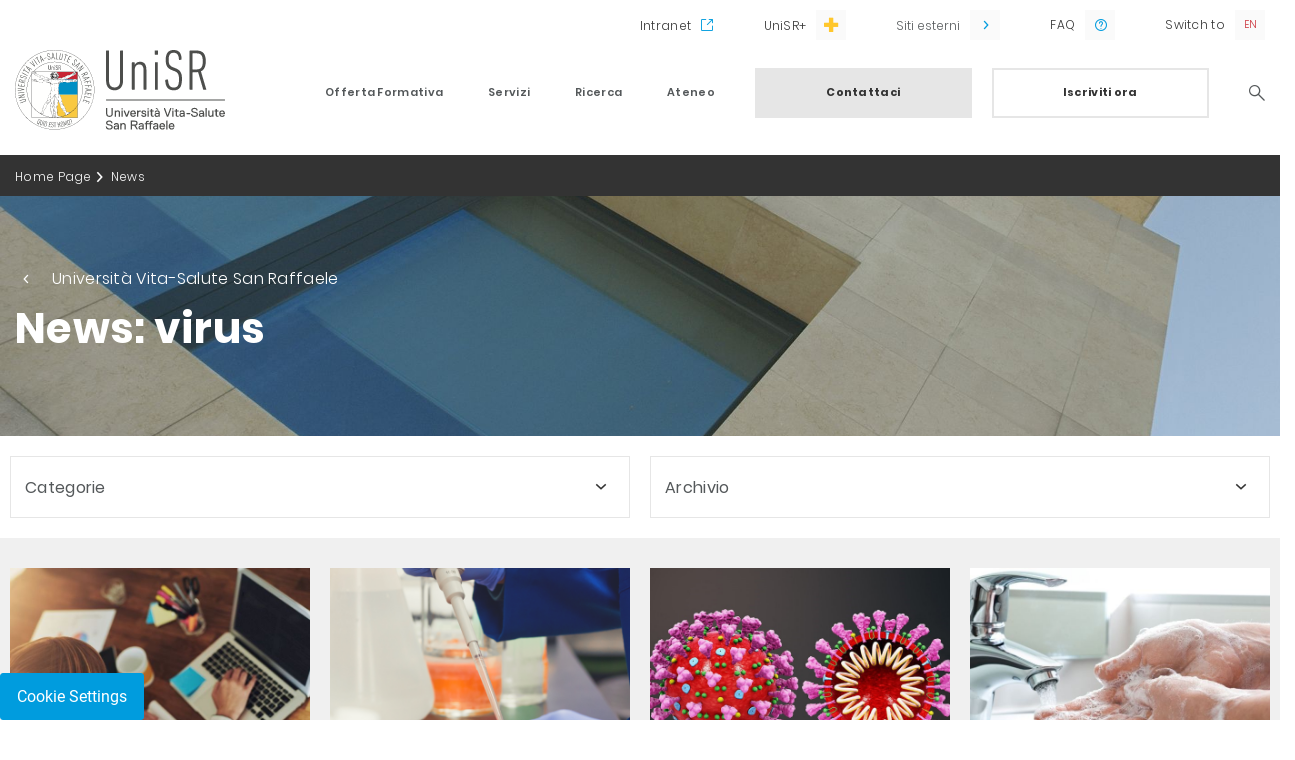

--- FILE ---
content_type: text/html;charset=UTF-8
request_url: https://www.unisr.it/news?tag=virus
body_size: 8379
content:
<!DOCTYPE html><html data-responsive-lg="1170" data-responsive-md="992" data-responsive-sm="768" data-responsive-xs="0"><head>
    <meta charset="UTF-8" />
    <meta name="viewport" content="width=device-width, initial-scale=1.0, maximum-scale=1.0, user-scalable=no, viewport-fit=cover" />
    <meta http-equiv="X-UA-Compatible" content="IE=edge" />
  <link rel="stylesheet" href="https://fonts.googleapis.com/css?family=Roboto:300,400,700"/><link href="/docroot/1.8.2/unisr/favicons/apple-touch-icon.png?v=ng9886WLv9" sizes="180x180" rel="apple-touch-icon"/><link href="/docroot/1.8.2/unisr/favicons/favicon-32x32.png?v=ng9886WLv9" sizes="32x32" type="image/png" rel="icon"/><link href="/docroot/1.8.2/unisr/favicons/favicon-16x16.png?v=ng9886WLv9" sizes="16x16" type="image/png" rel="icon"/><link href="/docroot/1.8.2/unisr/favicons/webmanifest.json?v=ng9886WLv9" type="application/manifest+json" rel="manifest"/><link color="#ffffff" href="/docroot/1.8.2/unisr/favicons/safari-pinned-tab.svg?v=ng9886WLv9" rel="mask-icon"/><link href="/docroot/1.8.2/unisr/favicons/favicon.ico?v=ng9886WLv9" rel="shortcut icon"/><meta content="#b91d47" name="msapplication-TileColor"/><meta content="#ffffff" name="theme-color"/><link href="/docroot/1.8.2/unisr/dist/stylesheets/main.css" rel="stylesheet"/><meta charset="UTF-8"/><meta content="IE=edge" http-equiv="X-UA-Compatible"/><title>News Università Vita-Salute San Raffaele</title><link href="https://www.unisr.it/news" rel="canonical"/><head prefix="og: http://ogp.me/ns# fb: http://ogp.me/ns/fb# website: http://ogp.me/ns/website#"/><meta content="website" property="og:type"/><meta content="https://www.unisr.it/news" property="og:url"/><meta content="News" property="og:title"/><meta content="News" name="twitter:title"/><script>
            window.JS_WORKING_DIR = "/docroot/1.8.2/unisr/dist";
        </script>
            <!-- Start of HubSpot Embed Code -->
<script type="text/javascript" id="hs-script-loader" async defer src="//js.hs-scripts.com/6823863.js"></script>
<!-- End of HubSpot Embed Code -->

<meta name="google-site-verification" content="8mSiIU5KlwjC2XfjTsg4t4xeoCkOu83sLPqX9sB-IHw" />

<!-- Google Tag Manager -->

<script>
var _hsq = window._hsq = window._hsq || [];
_hsq.push(['addPrivacyConsentListener', function(consent) {
console.log("Consent has been granted.");
(function(w,d,s,l,i){w[l]=w[l]||[];w[l].push({'gtm.start':new Date().getTime(),event:'gtm.js'});
var f=d.getElementsByTagName(s)[0],j=d.createElement(s),dl=l!='dataLayer'?'&l='+l:'';j.async=true;j.src='https://www.googletagmanager.com/gtm.js?id='+i+dl;
f.parentNode.insertBefore(j,f);})(window,document,'script','dataLayer','GTM-K8XSC9');
console.log("GTM-K8XSC9 was triggered.");
}]);
</script>

<!-- End Google Tag Manager -->

          </head><body data-include="Global" class="t-unisr-news-listing     global">
          <!-- Google Tag Manager (noscript) -->
<noscript><iframe src="https://www.googletagmanager.com/ns.html?id=GTM-K8XSC9" height="0" width="0" style="display:none;visibility:hidden"></iframe></noscript>
<!-- End Google Tag Manager (noscript) -->

<style>
    .t-unisr-internal .c-course-boxes h2,
    .t-unisr-internal .accordion-boxes h2 {
        word-break: break-word;
    }
    
    @media (max-width: 991px) {
    .t-unisr-news .title-banner .container .row .wrapper-banner h3 {
        margin: 20px 0 0 0;
    }
</style>
        <div class="search-overlay-wrapper"><div data-collapse-name="header-search" data-collapse-target="true" data-component="Collapse" data-collapse-modal="true" class="search-overlay target-accordion align-items-center collapsed justify-content-center"><div class="row"><div class="header-logo col-12"><div class="container"><a href="/"><img alt="Università Vita-Salute San Raffaele" class="logo" src="/docroot/1.8.2/unisr/dist/images/logo_global.svg"/></a><a data-collapse-name="header-search" data-collapse-modal="true" data-collapse-handler="true" data-component="Collapse" class="icon icon-close handler-accordion"><span class="sr-only sr-only-focusable">Search</span></a></div></div><div class="col-12 search-form-column"><form action="/search-result" method="GET" class="header-search-form"><input name="term" id="header-search-text" placeholder="Cerca nel sito" required="required" type="text" class="header-search-text" autofocus="true"/><button value="" id="header-search-submit" type="submit" class="header-search-submit "><i class="icon icon-lens"></i></button></form></div></div></div></div><header class="main"><div class="scrollable"><div class="upper-bar"><div class="container"><div class="row"><nav data-navigator-goback=".goback" data-navigator-target=".navigator-target" data-navigator-handler="button.handler" data-component="Navigator" class="col utils"><ul class="col-12 utility navigator-target"><li class="intranet"><a href="https://intranet.unisr.it/"  target="_blank" rel="noopener">
                      Intranet
                    </a></li><li class="unisr-plus"><a href="https://hubs.ly/Q01t7-JF0"  target="_blank" rel="noopener">
                      UniSR+
                    </a></li><li class="has-submenu megamenu"><button class="handler external">
                    Siti esterni
                  </button><div class="submenu navigator-target  "><a href="http://www.centroeuropeopalazzoborromeo.it"  target="_blank" rel="noopener">
                        Centro Arese Borromeo
                      </a><a href="https://unisr.anyschool.it/"  target="_blank" rel="noopener">
                        Shop Online UniSR
                      </a><a href="https://blog.unisr.it/"  target="_blank" rel="noopener">
                        Blog.unisr
                      </a><a href="https://maps.unisr.it/"  target="_blank" rel="noopener">
                        UniSR Maps
                      </a></div></li><li class="faq small"><a href="https://faq.unisr.it/"  target="_blank" rel="noopener">
                      FAQ
                    </a></li><li class="lang small"><a class="lang-eng" href="/en/news?tag=virus" data-locale="en">Switch to</a></li></ul></nav></div></div></div><div class="lower-bar"><div class="container"><div class="row lower-bar-row"><div class="header-logo col-8 col-md-3"><a href="/"><img alt="Università Vita-Salute San Raffaele" class="logo" src="/docroot/1.8.2/unisr/dist/images/logo_global.svg"/></a></div><div class="header-utility d-md-none col-4"><span data-collapse-name="header-search" data-collapse-handler="true" data-component="Collapse" data-collapse-modal="true" class="search-icon handler-accordion"></span><span class="menu-icon"></span></div><nav data-navigator-goback=".goback" data-navigator-target=".navigator-target" data-navigator-handler="a.handler" data-component="Navigator" class="main col-md-9"><ul class="navigator-target"><li class="has-submenu megamenu "><a class="handler " href="/unisr/offerta-formativa">
      Offerta Formativa
    </a><div class="submenu navigator-target  megamenu"><div class="goback header-utility d-md-none">Indietro
        <span class="menu-icon"></span></div><div class="container"><a class="card-column column col-md-3" href="/unisr/offerta-formativa"><div class="menucard col-12"><h3>Offerta formativa</h3><p>Un'offerta formativa completa, unita a infinite opportunità di seguire le proprie passioni, collaborare e mettersi continuamente alla prova</p><span class="button-secondary with-arrow">
          Scopri l'offerta formativa
        </span></div></a><div class="column col-md-3"><h6   >
    Le facoltà
    </h6><div class="block"><ul class=" navigator-target"><li><a href="/offerta-formativa/filosofia"  class="   ">
              Filosofia
            </a></li><li><a href="/offerta-formativa/medicina-chirurgia"  class="   ">
              Medicina e Chirurgia
            </a></li><li><a href="/offerta-formativa/psicologia"  class="   ">
              Psicologia
            </a></li></ul></div></div><div class="column col-md-3"><h6   >
    I nostri corsi 
    </h6><div class="block"><ul class=" navigator-target"><li><a href="/offerta-formativa/corsi-laurea-triennale"  class="   ">
              Lauree Triennali
            </a></li><li><a href="/offerta-formativa/corsi-laurea-magistrale"  class="   ">
              Lauree Magistrali
            </a></li><li><a href="/offerta-formativa/corsi-ciclo-unico"  class="   ">
              Lauree Magistrali a ciclo unico
            </a></li><li><a href="/offerta-formativa/english-courses"  class="   ">
              English-taught programs
            </a></li><li><a href="/offerta-formativa/corsi-singoli"  class="   ">
              Corsi singoli
            </a></li></ul></div></div><div class="column col-md-3"><h6   >
    Dopo la Laurea
    </h6><div class="block"><ul class=" navigator-target"><li><a href="/offerta-formativa/master"  class="   ">
              Master
            </a></li><li><a href="/offerta-formativa/corsi-formazione"  class="   ">
              Corsi Post Graduate
            </a></li><li><a href="/offerta-formativa/post-lauream/scuole-specializzazione"  class="   ">
              Scuole di Specializzazione
            </a></li><li><a href="/offerta-formativa/dottorati"  class="   ">
              Corsi di Dottorato di Ricerca (PhD)
            </a></li><li><a href="/offerta-formativa/esami-di-stato"  class="   ">
              Esami di Stato
            </a></li></ul></div></div></div><a href="/unisr/offerta-formativa"  class="mobile-only button-secondary with-arrow">
        Scopri l'offerta formativa
      </a></div></li><li class="has-submenu megamenu "><a class="handler " href="/unisr/servizi">
      Servizi
    </a><div class="submenu navigator-target  megamenu"><div class="goback header-utility d-md-none">Indietro
        <span class="menu-icon"></span></div><div class="container"><a class="card-column column col-md-3" href="/unisr/servizi"><div class="menucard col-12"><h3>Servizi</h3><p>Servizi su misura di studenti, ricercatori e docenti sono parte integrante dell'offerta dell'Università Vita-Salute San Raffaele.
Dall'orientamento all'ingresso, fino ai servizi di placement</p><span class="button-secondary with-arrow">
          Scopri i servizi UniSR
        </span></div></a><div class="column col-md-3"><h6   >
    Incontra UniSR
    </h6><div class="block"><ul class=" navigator-target"><li><a href="/servizi/orientamento-in-ingresso/open-day"  class="   ">
              Open Day
            </a></li><li><a href="/servizi/orientamento-in-ingresso/summer-camp"  class="   ">
              Summer Camp
            </a></li><li><a href="/servizi/orientamento-in-ingresso/campus-tour"  class="   ">
              Campus Tour
            </a></li><li><a href="/servizi/orientamento-in-ingresso/lezioni-aperte"  class="   ">
              Open Class
            </a></li><li><a href="/servizi/orientamento-in-ingresso/lezioni-nelle-scuole"  class="   ">
              Filosofia nelle Scuole
            </a></li><li><a href="/servizi/orientamento-in-ingresso/scuole-saloni"  class="   ">
              Scuole superiori
            </a></li></ul></div></div><div class="column col-md-3"><h6   >
    Entra in UniSR
    </h6><div class="block"><ul class=" navigator-target"><li><a href="/servizi/ammissioni"  class="   ">
              Ammissioni ai corsi di studio
            </a></li><li><a href="/servizi/orientamento-in-ingresso/preparati-al-test"  class="   ">
              Preparati ai test
            </a></li><li><a href="/servizi/graduatorie-immatricolazioni"  class="   ">
              Graduatorie e immatricolazioni
            </a></li><li><a href="/servizi/trasferimenti-ingresso"  class="   ">
              Trasferimenti in ingresso
            </a></li><li><a href="/servizi/borse-di-studio"  class="   ">
              Borse di studio e Agevolazioni
            </a></li><li><a href="/servizi/inclusione"  class="   ">
              DSA e Disabilità
            </a></li></ul></div></div><div class="column col-md-3"><h6   >
    Vivi e studia in UniSR
    </h6><div class="block"><ul class=" navigator-target"><li><a href="/campus"  class="   ">
              Sport e gruppi studenteschi
            </a></li><li><a href="/campus/residenze-studenti"  class="   ">
              Residenze studenti
            </a></li><li><a href="/biblioteca"  class="   ">
              Biblioteca
            </a></li><li><a href="/servizi/internazionale"  class="   ">
              Mobilità Internazionale
            </a></li><li><a href="/servizi/counseling"  class="   ">
              Counseling
            </a></li><li><a href="/servizi/orientamento-itinere/tutorato-didattico"  class="   ">
              Tutorato
            </a></li></ul></div></div></div><a href="/unisr/servizi"  class="mobile-only button-secondary with-arrow">
        Scopri i servizi UniSR
      </a></div></li><li class="has-submenu megamenu right"><a class="handler " href="/unisr/ricerca">
      Ricerca
    </a><div class="submenu navigator-target  megamenu"><div class="goback header-utility d-md-none">Indietro
        <span class="menu-icon"></span></div><div class="container"><a class="card-column column col-md-3" href="/unisr/ricerca"><div class="menucard col-12"><h3>Ricerca</h3><p>UniSR è Ateneo leader per la ricerca: scopri le attività di public engagement, i Centri di Ricerca del Campus, le news del nostro blog UniScienza&Ricerca</p><span class="button-secondary with-arrow">
          Scopri la Ricerca UniSR
        </span></div></a><div class="column col-md-3"><div class="block"><ul class=" navigator-target"><li><a href="/ricerca/public-engagement"  class="   ">
              Public engagement
            </a></li><li><a href="/ricerca/centri"  class="   ">
              Centri di Ricerca
            </a></li><li><a href="/offerta-formativa/dottorati"  class="   ">
              Corsi di dottorato di ricerca (PhD) 
            </a></li><li><a href="/ricerca/partnership-eureka"  class="   ">
              Partnership con Eureka
            </a></li><li><a href="https://blog.unisr.it/"  target="_blank" rel="noopener"class="   ">
              Blog UniScienza&Ricerca
            </a></li></ul></div></div></div><a href="/unisr/ricerca"  class="mobile-only button-secondary with-arrow">
        Scopri la Ricerca UniSR
      </a></div></li><li class="has-submenu megamenu right"><a class="handler " href="/unisr/ateneo">
      Ateneo
    </a><div class="submenu navigator-target  megamenu"><div class="goback header-utility d-md-none">Indietro
        <span class="menu-icon"></span></div><div class="container"><a class="card-column column col-md-3" href="/unisr/ateneo"><div class="menucard col-12"><h3>Ateneo</h3><p>Un centro di eccellenza in cui esplorare i propri interessi, entrare in contatto con docenti affermati a livello internazionale, fare parte di una comunità dove spazi e servizi sono creati a misura di studente</p><span class="button-secondary with-arrow">
          Scopri l'Ateneo UniSR
        </span></div></a><div class="column col-md-3"><h6   >
    Chi Siamo
    </h6><div class="block"><ul class=" navigator-target"><li><a href="/ateneo/universita"  class="   ">
              La nostra mission
            </a></li><li><a href="/ateneo/campagna"  class="   ">
              More of Us Into The World
            </a></li><li><a href="/ateneo/universita/numeri"  class="   ">
              Guardiamo i numeri
            </a></li><li><a href="/ateneo/universita/organizzazione-governance"  class="   ">
              Governance
            </a></li><li><a href="/docenti"  class="   ">
              Docenti
            </a></li><li><a href="https://unisr.unifind.cineca.it/"  target="_blank" rel="noopener"class="   ">
              Discover UniSR 
            </a></li><li><a href="/ateneo/rappresentanti-studenti"  class="   ">
              Rappresentanti degli studenti
            </a></li><li><a href="/ateneo/universita/ufficio-rappresentanza-bruxelles"  class="   ">
              Ufficio a Bruxelles
            </a></li></ul></div></div><div class="column col-md-3"><h6   >
    Regolamenti
    </h6><div class="block"><ul class=" navigator-target"><li><a href="/ateneo/qualita"  class="   ">
              Qualità
            </a></li><li><a href="/ateneo/comitato-unico-garanzia-pari-opportunita"  class="   ">
              Comitato unico di garanzia per le pari opportunità
            </a></li><li><a href="/ateneo/albo-online"  class="   ">
              Albo online
            </a></li><li><a href="/ateneo/statuto-regolamenti"  class="   ">
              Regolamenti e atti
            </a></li></ul></div></div><div class="column col-md-3"><h6   >
    D&I e Sostenibilità
    </h6><div class="block"><ul class=" navigator-target"><li><a href="/ateneo/equality-inclusion"  class="   ">
              Gender Equality e Inclusion
            </a></li><li><a href="/ateneo/equality-inclusion/contrasto-alle-molestie"  class="   ">
              Contrasto alle molestie
            </a></li><li><a href="/ateneo/unisr-sustainability-esg"  class="   ">
              Sostenibilità
            </a></li></ul></div></div></div><a href="/unisr/ateneo"  class="mobile-only button-secondary with-arrow">
        Scopri l'Ateneo UniSR
      </a></div></li><li class="cta-button"><a href="/quick-link/contattaci"  class="button-primary">
                          Contattaci
                        </a><a href="/servizi/ammissioni"  class="button-secondary">
                    Iscriviti ora
                  </a></li><li class="search"><a data-collapse-name="header-search" data-collapse-handler="true" data-component="Collapse" data-collapse-modal="true" class="icon icon-lens handler-accordion" href="#"><span class="sr-only sr-only-focusable">Search</span></a></li></ul></nav></div></div></div></div><div data-collapse-name="target-modal" data-collapse-target="true" data-component="Collapse" data-collapse-modal="true" class="modal-container target-modal"><div class="header-logo col-12"><div class="container"><a href="/"><img alt="Università Vita-Salute San Raffaele" class="logo" src="/docroot/1.8.2/unisr/dist/images/logo_global.svg"/></a><a data-collapse-name="target-modal" data-collapse-modal="true" data-collapse-handler="true" data-component="Collapse" class="icon icon-close modal-close"></a></div></div><div class="modal-content container"></div><a data-collapse-name="target-modal" data-collapse-modal="true" data-collapse-handler="true" data-component="Collapse" class="icon icon-close modal-close mobile-only"></a></div></header><main class=" js-main-content main" role="main"><nav class="breadcrumb" aria-label="Breadcrumb"><div class="container"><div class="row"><ol class="col-12"><li><a href="/">Home Page</a></li><li><a class="current" aria-current="page">News</a></li></ol></div></div></nav><div style="background-image: url(/mediaObject/unisr/HERO/Foto-generiche/contatti/resolutions/res-l1920x10000/contatti.jpg)" class="title-banner  bg-img "><div class="container"><div class="row"><div class="col-12 "><div class="wrapper-banner  "><a href="/">Università Vita-Salute San Raffaele</a><h1>
              News: virus
              </h1></div></div></div></div></div><div class="main-content"><div class="container"><div class="row filter"><div class="container"><div class="row"><div class="col-6"><div data-collapse-name="category" data-collapse-handler="true" data-component="Collapse" class="handler-accordion collapsed button-secondary">
              Categorie
            </div><div data-collapse-name="category" data-collapse-target="true" data-component="Collapse" class="target-accordion collapsed"><div class="wrap-filter categories"><ul><li class=""><a href="/news?category=ateneo" class="global">Ateneo <span>285</span></a></li><li class=""><a href="/news?category=attività-di-ricerca" class="global">Attività di ricerca <span>81</span></a></li><li class=""><a href="/news?category=campus-e-sport" class="global">Campus <span>46</span></a></li><li class=""><a href="/news?category=cultura" class="global">Cultura <span>2</span></a></li><li class=""><a href="/news?category=curiosiscienza" class="global">Curiosiscienza <span>48</span></a></li><li class=""><a href="/news?category=dental-school" class="medicina">Dental School <span>20</span></a></li><li class=""><a href="/news?category=eventi" class="global">Eventi <span>184</span></a></li><li class=""><a href="/news?category=eventi-scientifici" class="filosofia">Eventi Scientifici <span>51</span></a></li><li class=""><a href="/news?category=filosofia" class="filosofia">Filosofia <span>211</span></a></li><li class=""><a href="/news?category=international-md-program" class="medicina">International MD Program <span>8</span></a></li><li class=""><a href="/news?category=medicina" class="medicina">Medicina <span>318</span></a></li><li class=""><a href="/news?category=orientamento" class="global">Orientamento <span>16</span></a></li><li class=""><a href="/news?category=post-lauream" class="global">Post lauream <span>51</span></a></li><li class=""><a href="/news?category=premi-e-riconoscimenti" class="global">Premi e riconoscimenti <span>97</span></a></li><li class=""><a href="/news?category=psicologia" class="psicologia">Psicologia <span>82</span></a></li><li class=""><a href="/news?category=ricerca" class="global">Ricerca <span>194</span></a></li><li class=""><a href="/news?category=CoVid-19" class="global">CoVid-19 <span>53</span></a></li></ul></div></div></div><div class="col-6"><div data-collapse-name="archivio" data-collapse-handler="true" data-component="Collapse" class="handler-accordion collapsed button-secondary">
    Archivio
  </div><div data-collapse-name="archivio" data-collapse-target="true" data-component="Collapse" class="target-accordion collapsed"><div class="wrap-filter"><ul><li class=""><a href="/news?date=2026-1">gennaio 2026</a></li><li class=""><a href="/news?date=2025-1">gennaio 2025</a></li><li class=""><a href="/news?date=2025-2">febbraio 2025</a></li><li class=""><a href="/news?date=2025-3">marzo 2025</a></li><li class=""><a href="/news?date=2025-4">aprile 2025</a></li><li class=""><a href="/news?date=2025-5">maggio 2025</a></li><li class=""><a href="/news?date=2025-6">giugno 2025</a></li><li class=""><a href="/news?date=2025-7">luglio 2025</a></li><li class=""><a href="/news?date=2025-8">agosto 2025</a></li><li class=""><a href="/news?date=2025-9">settembre 2025</a></li><li class=""><a href="/news?date=2025-10">ottobre 2025</a></li><li class=""><a href="/news?date=2025-11">novembre 2025</a></li><li class=""><a href="/news?date=2025-12">dicembre 2025</a></li><li class=""><a href="/news?date=2024-1">gennaio 2024</a></li><li class=""><a href="/news?date=2024-2">febbraio 2024</a></li><li class=""><a href="/news?date=2024-3">marzo 2024</a></li><li class=""><a href="/news?date=2024-4">aprile 2024</a></li><li class=""><a href="/news?date=2024-5">maggio 2024</a></li><li class=""><a href="/news?date=2024-6">giugno 2024</a></li><li class=""><a href="/news?date=2024-7">luglio 2024</a></li><li class=""><a href="/news?date=2024-8">agosto 2024</a></li><li class=""><a href="/news?date=2024-9">settembre 2024</a></li><li class=""><a href="/news?date=2024-10">ottobre 2024</a></li><li class=""><a href="/news?date=2024-11">novembre 2024</a></li><li class=""><a href="/news?date=2024-12">dicembre 2024</a></li><li class=""><a href="/news?date=2023-1">gennaio 2023</a></li><li class=""><a href="/news?date=2023-2">febbraio 2023</a></li><li class=""><a href="/news?date=2023-3">marzo 2023</a></li><li class=""><a href="/news?date=2023-4">aprile 2023</a></li><li class=""><a href="/news?date=2023-5">maggio 2023</a></li><li class=""><a href="/news?date=2023-6">giugno 2023</a></li><li class=""><a href="/news?date=2023-7">luglio 2023</a></li><li class=""><a href="/news?date=2023-9">settembre 2023</a></li><li class=""><a href="/news?date=2023-10">ottobre 2023</a></li><li class=""><a href="/news?date=2023-11">novembre 2023</a></li><li class=""><a href="/news?date=2023-12">dicembre 2023</a></li><li class=""><a href="/news?date=2022-1">gennaio 2022</a></li><li class=""><a href="/news?date=2022-2">febbraio 2022</a></li><li class=""><a href="/news?date=2022-3">marzo 2022</a></li><li class=""><a href="/news?date=2022-4">aprile 2022</a></li><li class=""><a href="/news?date=2022-5">maggio 2022</a></li><li class=""><a href="/news?date=2022-6">giugno 2022</a></li><li class=""><a href="/news?date=2022-7">luglio 2022</a></li><li class=""><a href="/news?date=2022-8">agosto 2022</a></li><li class=""><a href="/news?date=2022-9">settembre 2022</a></li><li class=""><a href="/news?date=2022-10">ottobre 2022</a></li><li class=""><a href="/news?date=2022-11">novembre 2022</a></li><li class=""><a href="/news?date=2022-12">dicembre 2022</a></li><li class=""><a href="/news?date=2021-1">gennaio 2021</a></li><li class=""><a href="/news?date=2021-2">febbraio 2021</a></li><li class=""><a href="/news?date=2021-3">marzo 2021</a></li><li class=""><a href="/news?date=2021-4">aprile 2021</a></li><li class=""><a href="/news?date=2021-5">maggio 2021</a></li><li class=""><a href="/news?date=2021-6">giugno 2021</a></li><li class=""><a href="/news?date=2021-7">luglio 2021</a></li><li class=""><a href="/news?date=2021-8">agosto 2021</a></li><li class=""><a href="/news?date=2021-9">settembre 2021</a></li><li class=""><a href="/news?date=2021-10">ottobre 2021</a></li><li class=""><a href="/news?date=2021-11">novembre 2021</a></li><li class=""><a href="/news?date=2021-12">dicembre 2021</a></li><li class=""><a href="/news?date=2020-12">dicembre 2020</a></li><li class=""><a href="/news?date=2020-11">novembre 2020</a></li><li class=""><a href="/news?date=2020-10">ottobre 2020</a></li><li class=""><a href="/news?date=2020-9">settembre 2020</a></li><li class=""><a href="/news?date=2020-8">agosto 2020</a></li><li class=""><a href="/news?date=2020-7">luglio 2020</a></li><li class=""><a href="/news?date=2020-6">giugno 2020</a></li><li class=""><a href="/news?date=2020-5">maggio 2020</a></li><li class=""><a href="/news?date=2020-4">aprile 2020</a></li><li class=""><a href="/news?date=2020-3">marzo 2020</a></li><li class=""><a href="/news?date=2020-2">febbraio 2020</a></li><li class=""><a href="/news?date=2020-1">gennaio 2020</a></li><li class=""><a href="/news?date=2019-12">dicembre 2019</a></li><li class=""><a href="/news?date=2019-11">novembre 2019</a></li><li class=""><a href="/news?date=2019-10">ottobre 2019</a></li><li class=""><a href="/news?date=2019-9">settembre 2019</a></li><li class=""><a href="/news?date=2019-8">agosto 2019</a></li><li class=""><a href="/news?date=2019-7">luglio 2019</a></li><li class=""><a href="/news?date=2019-6">giugno 2019</a></li><li class=""><a href="/news?date=2019-5">maggio 2019</a></li><li class=""><a href="/news?date=2019-4">aprile 2019</a></li><li class=""><a href="/news?date=2019-3">marzo 2019</a></li><li class=""><a href="/news?date=2019-2">febbraio 2019</a></li><li class=""><a href="/news?date=2019-1">gennaio 2019</a></li><li class=""><a href="/news?date=2018-12">dicembre 2018</a></li><li class=""><a href="/news?date=2018-11">novembre 2018</a></li><li class=""><a href="/news?date=2018-10">ottobre 2018</a></li><li class=""><a href="/news?date=2018-9">settembre 2018</a></li><li class=""><a href="/news?date=2018-8">agosto 2018</a></li><li class=""><a href="/news?date=2018-7">luglio 2018</a></li><li class=""><a href="/news?date=2018-6">giugno 2018</a></li><li class=""><a href="/news?date=2018-5">maggio 2018</a></li><li class=""><a href="/news?date=2018-4">aprile 2018</a></li><li class=""><a href="/news?date=2018-3">marzo 2018</a></li><li class=""><a href="/news?date=2018-2">febbraio 2018</a></li><li class=""><a href="/news?date=2018-1">gennaio 2018</a></li><li class=""><a href="/news?date=2017-12">dicembre 2017</a></li><li class=""><a href="/news?date=2017-11">novembre 2017</a></li><li class=""><a href="/news?date=2017-10">ottobre 2017</a></li><li class=""><a href="/news?date=2017-9">settembre 2017</a></li><li class=""><a href="/news?date=2017-8">agosto 2017</a></li><li class=""><a href="/news?date=2017-7">luglio 2017</a></li><li class=""><a href="/news?date=2017-6">giugno 2017</a></li><li class=""><a href="/news?date=2017-5">maggio 2017</a></li><li class=""><a href="/news?date=2017-4">aprile 2017</a></li><li class=""><a href="/news?date=2017-3">marzo 2017</a></li><li class=""><a href="/news?date=2017-2">febbraio 2017</a></li><li class=""><a href="/news?date=2017-1">gennaio 2017</a></li><li class=""><a href="/news?date=2016-12">dicembre 2016</a></li><li class=""><a href="/news?date=2016-11">novembre 2016</a></li><li class=""><a href="/news?date=2016-10">ottobre 2016</a></li><li class=""><a href="/news?date=2016-9">settembre 2016</a></li><li class=""><a href="/news?date=2016-8">agosto 2016</a></li><li class=""><a href="/news?date=2016-7">luglio 2016</a></li><li class=""><a href="/news?date=2016-6">giugno 2016</a></li><li class=""><a href="/news?date=2016-5">maggio 2016</a></li><li class=""><a href="/news?date=2016-4">aprile 2016</a></li><li class=""><a href="/news?date=2016-3">marzo 2016</a></li><li class=""><a href="/news?date=2016-2">febbraio 2016</a></li><li class=""><a href="/news?date=2016-1">gennaio 2016</a></li><li class=""><a href="/news?date=2015-12">dicembre 2015</a></li><li class=""><a href="/news?date=2015-11">novembre 2015</a></li><li class=""><a href="/news?date=2015-9">settembre 2015</a></li><li class=""><a href="/news?date=2015-5">maggio 2015</a></li><li class=""><a href="/news?date=2013-1">gennaio 2013</a></li></ul></div></div></div></div></div></div><div class="listing-news row"><div class="newscard col-6 col-md-3"><figure data-linkManager-href="/news/2020/4/uso-dei-social-e-smart-working-cosa-dice-il-neuromarketing" data-component="LinkManager"><picture><img alt="Uso dei social e smart working: cosa dice il neuromarketing?" src="/mediaObject/unisr/ricerca/blog/Immagini/Smart-working-neuromarketing-COVER/resolutions/res-c660x528/Smart-working-neuromarketing-COVER.jpg"/></picture><figcaption><span>Curiosiscienza</span><small>04 aprile 2020</small><h5>Uso dei social e smart working: cosa dice il neuromarketing?</h5></figcaption></figure></div><div class="newscard col-6 col-md-3"><figure data-linkManager-href="/news/2020/3/isolati-stipiti-coronavirus-da-pazienti-con-infezione-respiratoria-acuta" data-component="LinkManager"><picture><img alt="Isolati molteplici stipiti di SARS-CoV-2 da pazienti con infezione respiratoria acuta" src="/mediaObject/unisr/news/media/Isolamento-virus/resolutions/res-c660x528/Isolamento-virus.png"/></picture><figcaption><span>Ricerca</span><small>03 marzo 2020</small><h5>Isolati molteplici stipiti di SARS-CoV-2 da pazienti con infezione respiratoria acuta</h5></figcaption></figure></div><div class="newscard col-6 col-md-3"><figure data-linkManager-href="/news/2020/3/viaggio-al-centro-del-virus-come-e-fatto-sars-cov-2" data-component="LinkManager"><picture><img alt="Viaggio al centro del virus: com’è fatto SARS-CoV-2" src="/mediaObject/unisr/ricerca/blog/Immagini/Coronavirus-section/resolutions/res-c660x528/Coronavirus-section.png"/></picture><figcaption><span>Ricerca</span><small>03 marzo 2020</small><h5>Viaggio al centro del virus: com’è fatto SARS-CoV-2</h5></figcaption></figure></div><div class="newscard col-6 col-md-3"><figure data-linkManager-href="/news/2020/2/contro-il-coronavirus-lavarsi-le-mani-ecco-i-passaggi-per-farlo-bene" data-component="LinkManager"><picture><img alt="“Contro il Coronavirus, lavarsi le mani”: ecco i passaggi per farlo bene " src="/mediaObject/unisr/ricerca/blog/Immagini/Coronavirus-igiene-mani/resolutions/res-c660x528/Coronavirus-igiene-mani.jpg"/></picture><figcaption><span>Curiosiscienza</span><small>28 febbraio 2020</small><h5>“Contro il Coronavirus, lavarsi le mani”: ecco i passaggi per farlo bene </h5></figcaption></figure></div><div class="newscard col-6 col-md-3"><figure data-linkManager-href="/news/2020/2/nuovo-coronavirus-cambia-nome-covid-19-e-perche-importante-rinominarlo" data-component="LinkManager"><picture><img alt="La malattia del nuovo Coronavirus cambia nome: Covid-19 (e perché è importante rinominarla)" src="/mediaObject/unisr/ricerca/blog/Immagini/Coronavirus-nuovo-nome/resolutions/res-c660x528/Coronavirus-nuovo-nome.jpg"/></picture><figcaption><span>Curiosiscienza</span><small>12 febbraio 2020</small><h5>La malattia del nuovo Coronavirus cambia nome: Covid-19 (e perché è importante rinominarla)</h5></figcaption></figure></div><div class="newscard col-6 col-md-3"><figure data-linkManager-href="/news/2020/2/coronavirus-isolato-allo-spallanzani-cosa-vuol-dire-e-perche-e-importante" data-component="LinkManager"><picture><img alt="Coronavirus isolato allo Spallanzani: cosa vuol dire e perché è importante" src="/mediaObject/unisr/ricerca/blog/Immagini/Coronavirus-news-cover/resolutions/res-c660x528/Coronavirus-news-cover.jpg"/></picture><figcaption><span>Ricerca</span><small>03 febbraio 2020</small><h5>Coronavirus isolato allo Spallanzani: cosa vuol dire e perché è importante</h5></figcaption></figure></div><div class="newscard col-6 col-md-3"><figure data-linkManager-href="/news/2020/1/coronavirus-proveniente-dalla-cina-intervista-dottssa-elisa-vicenzi" data-component="LinkManager"><picture><img alt="Il Coronavirus proveniente dalla Cina: quali novità? Ce ne parla la Dott.ssa Elisa Vicenzi" src="/mediaObject/unisr/ricerca/blog/Immagini/2019-SARS-COV/resolutions/res-c660x528/2019-SARS-COV.jpg"/></picture><figcaption><span>Ricerca</span><small>22 gennaio 2020</small><h5>Il Coronavirus proveniente dalla Cina: quali novità? Ce ne parla la Dott.ssa Elisa Vicenzi</h5></figcaption></figure></div><div class="newscard col-6 col-md-3"><figure data-linkManager-href="/news/2019/10/virus-un-esperienza-contagiosa-la-mostra-interattiva-del-san-raffaele-arriva-a-bergamoscienza" data-component="LinkManager"><picture><img alt="VIRUS: un'esperienza contagiosa! La mostra interattiva del San Raffaele arriva a BergamoScienza " src="/mediaObject/unisr/news/media/bergamoscienza2018-ph-©-laura-pietra_3/resolutions/res-c660x528/bergamoscienza2018-ph-©-laura-pietra_3.jpg"/></picture><figcaption><span>Attività di ricerca</span><small>04 ottobre 2019</small><h5>VIRUS: un'esperienza contagiosa! La mostra interattiva del San Raffaele arriva a BergamoScienza </h5></figcaption></figure></div><div class="newscard col-6 col-md-3"><figure data-linkManager-href="/news/2017/10/online-numero-ottobre-del-blog-uniscienzaricerca" data-component="LinkManager"><picture><img alt="È online il numero di Ottobre del blog UniScienza&Ricerca" src="/mediaObject/unisr/imported/news/uploads/2017/10/NEWS-Blog_OTTOBRE-IT/resolutions/res-c660x528/NEWS-Blog_OTTOBRE-IT.jpg"/></picture><figcaption><span>Attività di ricerca</span><small>17 ottobre 2017</small><h5>È online il numero di Ottobre del blog UniScienza&Ricerca</h5></figcaption></figure></div><div class="newscard col-6 col-md-3"><figure data-linkManager-href="/news/2017/10/strategie-virus-intelligente-hiv-persiste-sistema-immunitario" data-component="LinkManager"><picture><img alt="Strategie di un virus intelligente: ecco come HIV persiste nel sistema immunitario" src="/mediaObject/unisr/imported/news-ricerca/uploads/2017/10/hiv-escaping-immune-system/resolutions/res-c660x528/hiv-escaping-immune-system.jpg"/></picture><figcaption><span>Ricerca</span><small>16 ottobre 2017</small><h5>Strategie di un virus intelligente: ecco come HIV persiste nel sistema immunitario</h5></figcaption></figure></div><div class="newscard col-6 col-md-3"><figure data-linkManager-href="/news/2017/4/virus-zika-identificata-potenziale-porta-accesso-al-feto" data-component="LinkManager"><picture><img alt="Virus Zika: identificata una potenziale “porta di accesso” al feto." src="/mediaObject/unisr/imported/news/uploads/2017/04/Zika-virus_copertina/resolutions/res-c660x528/Zika-virus_copertina.jpg"/></picture><figcaption><span>Medicina</span><small>21 aprile 2017</small><h5>Virus Zika: identificata una potenziale “porta di accesso” al feto.</h5></figcaption></figure></div><div class="newscard col-6 col-md-3"><figure data-linkManager-href="/news/2017/4/online-numero-del-magazine-unisr-scienza-ricerca-httpscienzaericerca-unisr-it" data-component="LinkManager"><picture><img alt="È online il nuovo numero del Magazine UniSR di Scienza e Ricerca  http://scienzaericerca.unisr.it/" src="/mediaObject/unisr/imported/news/uploads/2017/04/NEWS-Blog_Aprile/resolutions/res-c660x528/NEWS-Blog_Aprile.jpg"/></picture><figcaption><span>Attività di ricerca</span><small>19 aprile 2017</small><h5>È online il nuovo numero del Magazine UniSR di Scienza e Ricerca  http://scienzaericerca.unisr.it/</h5></figcaption></figure></div></div><div class="row no-gutters"><div class="pagination col-12"><ul><li class="hide prev-item"><a  class="prev"><!-- --></a></li><li><a class="active" href="/news?tag=virus&page=1">1</a></li><li><a class="" href="/news?tag=virus&page=2">2</a></li><li class=" next-item"><a href="/news?tag=virus&page=2" class="next"><!-- --></a></li></ul></div></div></div></div></main><footer class="main"><div class="upper-bar"><div class="container"><div class="row"><div class="bottomcard col-md-4"><figure><picture>
                <source srcset="" media="(max-width: 991px)"/><img alt="" src="/mediaObject/unisr/home-page/media-new/newsletter3-2-/resolutions/res-c760x540/newsletter3-2-.jpg"/>
              </picture><figcaption><h3>Iscriviti alla newsletter</h3><p>Vuoi essere informata/o sui nostri eventi via email? Iscriviti ti terremo aggiornata/o</p><div><a href="https://info.unisr.it/iscriviti-alla-newsletter?utm_campaign=subscriber&amp;utm_source=sito"  target="_blank" rel="noopener"class="button-secondary center">
                    Iscriviti ora
                  </a></div></figcaption></figure></div><div class="col-md-8"><div class="row"><div class="col-md-3"><h3 data-collapse-name="footer0" data-collapse-handler="true" data-component="Collapse" class="handler-accordion collapsed">
      QUICK LINK
    </h3><ul style="display: none;" data-collapse-group="footer" data-collapse-resolution-xs="false" data-collapse-resolution-sm="false" data-collapse-resolution-lg="true" data-collapse-resolution-md="true" data-collapse-name="footer0" data-collapse-target="true" data-component="Collapse" class="target-accordion collapsed"><li><a href="/quick-link/contattaci"  >
            Contatti
          </a></li><li><a href="/legal/posta-certificata-indirizzo"  >
            Posta Certificata
          </a></li><li><a href="/biblioteca"  >
            La biblioteca
          </a></li><li><a href="/offerta-formativa/esami-di-stato"  >
            Esami di Stato 
          </a></li><li><a href="https://zinrec.intervieweb.it/unisr/it/career"  target="_blank" rel="noopener">
            Lavora con noi
          </a></li></ul></div><div class="col-md-3"><h3 data-collapse-name="footer1" data-collapse-handler="true" data-component="Collapse" class="handler-accordion collapsed">
      LEGAL / POLICY
    </h3><ul style="display: none;" data-collapse-group="footer" data-collapse-resolution-xs="false" data-collapse-resolution-sm="false" data-collapse-resolution-lg="true" data-collapse-resolution-md="true" data-collapse-name="footer1" data-collapse-target="true" data-component="Collapse" class="target-accordion collapsed"><li><a href="/ateneo/controllo-veridicita-titoli-accademici"  >
            Controllo Veridicità Titoli Accademici
          </a></li><li><a href="/ateneo/qualita"  >
            Sistema di Qualità
          </a></li><li><a href="/legal/patrocini"  >
            Patrocini
          </a></li><li><a href="/legal/fondi"  >
            Fondo attività culturali
          </a></li><li><a href="/ateneo/equality-inclusion/gender-equality"  >
            Gender Equality Plan
          </a></li><li><a href="https://digitalplatform.unionefiduciaria.it/whistleblowingnew/it/accessoprincipale/identificazionegruppo?token=UNISRWB"  target="_blank" rel="noopener">
            Piattaforma Whistleblowing
          </a></li><li><a href="/legal/trasparenza"  >
            Trasparenza
          </a></li><li><a href="/legal/accessibilita"  >
            Accessibililità
          </a></li></ul></div><div class="col-md-3"><h3 data-collapse-name="footer2" data-collapse-handler="true" data-component="Collapse" class="handler-accordion collapsed">
      RECLUTAMENTO DOCENTI
    </h3><ul style="display: none;" data-collapse-group="footer" data-collapse-resolution-xs="false" data-collapse-resolution-sm="false" data-collapse-resolution-lg="true" data-collapse-resolution-md="true" data-collapse-name="footer2" data-collapse-target="true" data-component="Collapse" class="target-accordion collapsed"><li><a href="/reclutamento-docenti"  >
            Lista procedure
          </a></li></ul></div><div class="col-12 col-md-3 last justify-content-start"><h3 class="customer-care">
                  Contattaci
                  <span><a href="tel:+39 02 91751 500">+39 02 91751 500</a></span></h3><h3 class="follow-on-social">Seguici sui Social</h3><ul class="social-icon"><li><a class="icon icon-twitter" target="_blank" href="https://twitter.com/MyUniSR"><span class="sr-only sr-only-focusable"></span></a></li><li><a class="icon icon-facebook" target="_blank" href="https://www.facebook.com/UniversitaSanRaffaele"><span class="sr-only sr-only-focusable"></span></a></li><li><a class="icon icon-instagram" target="_blank" href="https://www.instagram.com/unisr/"><span class="sr-only sr-only-focusable"></span></a></li><li><a class="icon icon-linkedin" target="_blank" href="https://www.linkedin.com/school/unisr/"><span class="sr-only sr-only-focusable"></span></a></li><li><a class="icon icon-youtube" target="_blank" href="https://www.youtube.com/user/myUniSR"><span class="sr-only sr-only-focusable"></span></a></li><li><a class="icon icon-tiktok" target="_blank" href="https://www.tiktok.com/@unisr_campus?_t=8WCUYAzMcGk&amp;_r=1"><span class="sr-only sr-only-focusable"></span></a></li></ul></div><div class="col-12 lower-bar"><div class="container"><div class="row"><div class="col-md-5"><p   >
    © 2026 UNIVERSITÀ VITA - SALUTE SAN RAFFAELE
    </p></div><div class="col-md-7"><ul><li><a href="/quick-link/contattaci"  >
                              CONTATTI
                            </a></li><li><a href="/legal/posta-certificata-indirizzo"  >
                              PEC
                            </a></li><li><a href="/legal/privacy"  >
                              PRIVACY 
                            </a></li><li><a href="/legal/note-legali"  >
                              NOTE LEGALI 
                            </a></li><li><a href="/legal/informativa"  >
                              INFORMATIVA SUI COOKIE 
                            </a></li><li><a href="/legal/5-per-mille"  >
                              5X1000 
                            </a></li></ul></div></div></div></div></div></div></div></div></div></footer><script crossorigin="anonymous" src="https://code.jquery.com/jquery-3.3.1.min.js"></script><script src="/docroot/1.8.2/unisr/dist/js/polyfill.prod.js">/**/</script><script src="/docroot/1.8.2/unisr/dist/js/main.prod.js">/**/</script></body></html>

--- FILE ---
content_type: application/javascript;charset=UTF-8
request_url: https://www.unisr.it/docroot/1.8.2/unisr/dist/js/main.prod.js
body_size: 83579
content:
!function(e,t){"object"==typeof exports&&"object"==typeof module?module.exports=t():"function"==typeof define&&define.amd?define("unisr-static",[],t):"object"==typeof exports?exports["unisr-static"]=t():e["unisr-static"]=t()}(this,(function(){return function(e){function t(t){for(var n,o,i=t[0],a=t[1],s=0,u=[];s<i.length;s++)o=i[s],r[o]&&u.push(r[o][0]),r[o]=0;for(n in a)Object.prototype.hasOwnProperty.call(a,n)&&(e[n]=a[n]);for(l&&l(t);u.length;)u.shift()()}var n={},r={1:0};function o(t){if(n[t])return n[t].exports;var r=n[t]={i:t,l:!1,exports:{}};return e[t].call(r.exports,r,r.exports,o),r.l=!0,r.exports}o.e=function(e){var t=[],n=r[e];if(0!==n)if(n)t.push(n[2]);else{var i=new Promise((function(t,o){n=r[e]=[t,o]}));t.push(n[2]=i);var a,s=document.getElementsByTagName("head")[0],l=document.createElement("script");l.charset="utf-8",l.timeout=120,o.nc&&l.setAttribute("nonce",o.nc),l.src=function(e){return o.p+"component-"+({0:"filter"}[e]||e)+".js"}(e),a=function(t){l.onerror=l.onload=null,clearTimeout(u);var n=r[e];if(0!==n){if(n){var o=t&&("load"===t.type?"missing":t.type),i=t&&t.target&&t.target.src,a=new Error("Loading chunk "+e+" failed.\n("+o+": "+i+")");a.type=o,a.request=i,n[1](a)}r[e]=void 0}};var u=setTimeout((function(){a({type:"timeout",target:l})}),12e4);l.onerror=l.onload=a,s.appendChild(l)}return Promise.all(t)},o.m=e,o.c=n,o.d=function(e,t,n){o.o(e,t)||Object.defineProperty(e,t,{enumerable:!0,get:n})},o.r=function(e){"undefined"!=typeof Symbol&&Symbol.toStringTag&&Object.defineProperty(e,Symbol.toStringTag,{value:"Module"}),Object.defineProperty(e,"__esModule",{value:!0})},o.t=function(e,t){if(1&t&&(e=o(e)),8&t)return e;if(4&t&&"object"==typeof e&&e&&e.__esModule)return e;var n=Object.create(null);if(o.r(n),Object.defineProperty(n,"default",{enumerable:!0,value:e}),2&t&&"string"!=typeof e)for(var r in e)o.d(n,r,function(t){return e[t]}.bind(null,r));return n},o.n=function(e){var t=e&&e.__esModule?function(){return e.default}:function(){return e};return o.d(t,"a",t),t},o.o=function(e,t){return Object.prototype.hasOwnProperty.call(e,t)},o.p="",o.oe=function(e){throw console.error(e),e};var i=this.webpackJsonpunisr_static=this.webpackJsonpunisr_static||[],a=i.push.bind(i);i.push=t,i=i.slice();for(var s=0;s<i.length;s++)t(i[s]);var l=a;return o(o.s=154)}({114:
/*!*******************************************************************!*\
  !*** ./node_modules/@openmind/zero-ky-ajax/build/zero-ky-ajax.js ***!
  \*******************************************************************/
/*! no static exports found */
/*! all exports used */
/*! ModuleConcatenation bailout: Module is not an ECMAScript module */function(e,t,n){var r,o;e.exports=(r=n(/*! @openmind/zero */3),o=n(/*! ky */160),function(e){var t={};function n(r){if(t[r])return t[r].exports;var o=t[r]={i:r,l:!1,exports:{}};return e[r].call(o.exports,o,o.exports,n),o.l=!0,o.exports}return n.m=e,n.c=t,n.d=function(e,t,r){n.o(e,t)||Object.defineProperty(e,t,{enumerable:!0,get:r})},n.r=function(e){"undefined"!=typeof Symbol&&Symbol.toStringTag&&Object.defineProperty(e,Symbol.toStringTag,{value:"Module"}),Object.defineProperty(e,"__esModule",{value:!0})},n.t=function(e,t){if(1&t&&(e=n(e)),8&t)return e;if(4&t&&"object"==typeof e&&e&&e.__esModule)return e;var r=Object.create(null);if(n.r(r),Object.defineProperty(r,"default",{enumerable:!0,value:e}),2&t&&"string"!=typeof e)for(var o in e)n.d(r,o,function(t){return e[t]}.bind(null,o));return r},n.n=function(e){var t=e&&e.__esModule?function(){return e.default}:function(){return e};return n.d(t,"a",t),t},n.o=function(e,t){return Object.prototype.hasOwnProperty.call(e,t)},n.p="",n(n.s=0)}([
/*!************************!*\
  !*** ./src/ky-ajax.js ***!
  \************************/
/*! no static exports found */
/*! all exports used */
/*! ModuleConcatenation bailout: Module is not an ECMAScript module */function(e,t,n){"use strict";Object.defineProperty(t,"__esModule",{value:!0});var r,o="function"==typeof Symbol&&"symbol"==typeof Symbol.iterator?function(e){return typeof e}:function(e){return e&&"function"==typeof Symbol&&e.constructor===Symbol&&e!==Symbol.prototype?"symbol":typeof e},i=function(){function e(e,t){for(var n=0;n<t.length;n++){var r=t[n];r.enumerable=r.enumerable||!1,r.configurable=!0,"value"in r&&(r.writable=!0),Object.defineProperty(e,r.key,r)}}return function(t,n,r){return n&&e(t.prototype,n),r&&e(t,r),t}}(),a=n(/*! @openmind/zero */1),s=(r=n(/*! ky */2))&&r.__esModule?r:{default:r},l=new a.Logger("Utils/KyAjax"),u=0,c=function(e){function t(e){return function(e,t){if(!(e instanceof t))throw new TypeError("Cannot call a class as a function")}(this,t),function(e,t){if(!e)throw new ReferenceError("this hasn't been initialised - super() hasn't been called");return!t||"object"!=typeof t&&"function"!=typeof t?e:t}(this,(t.__proto__||Object.getPrototypeOf(t)).call(this,e))}return function(e,t){if("function"!=typeof t&&null!==t)throw new TypeError("Super expression must either be null or a function, not "+typeof t);e.prototype=Object.create(t&&t.prototype,{constructor:{value:e,enumerable:!1,writable:!0,configurable:!0}}),t&&(Object.setPrototypeOf?Object.setPrototypeOf(e,t):e.__proto__=t)}(t,a.Ajax),i(t,[{key:"Defaults",get:function(){var e=function e(t,n,r){null===t&&(t=Function.prototype);var o=Object.getOwnPropertyDescriptor(t,n);if(void 0===o){var i=Object.getPrototypeOf(t);return null===i?void 0:e(i,n,r)}if("value"in o)return o.value;var a=o.get;return void 0!==a?a.call(r):void 0}(t.prototype.__proto__||Object.getPrototypeOf(t.prototype),"Defaults",this);return e.timeout=2e4,e.data=null,e.json=!1,e.text=!1,e}}]),i(t,[{key:"init",value:function(){l.i("Starting ajax with config",this.Options),this.engine=s.default.extend(this.Options)}},{key:"_beforeRequest",value:function(e){1==++u&&a.Zero.Events.trigger(this.Events.AJAX_STATED)}},{key:"_afterResponse",value:function(e,t){var n=this;return u--,new Promise((function(r,o){if(t){var i={ok:!1,redirected:!1,type:null,json:null,body:"",status:0,headers:{},url:e.url,error:t.message||t.name||"Generic Error"};return u--,a.Zero.Events.trigger(n.Events.AJAX_ERROR,i),u<=0&&(a.Zero.Events.trigger(n.Events.AJAX_COMPLETED),u=0),o(i),void n._triggerResponseHooks(i)}e.text().then((function(t){var i=null;try{i=JSON.parse(t)}catch(e){}var s={ok:e.ok,redirected:e.redirected,type:e.type,json:i,body:t,status:e.status,headers:e.headers,url:e.url,error:null};s.ok?(a.Zero.Events.trigger(n.Events.AJAX_SUCCESS,s),r(s)):(a.Zero.Events.trigger(n.Events.AJAX_ERROR,s),o(s)),u<=0&&(a.Zero.Events.trigger(n.Events.AJAX_COMPLETED),u=0),n._triggerResponseHooks(s)}),(function(e){return l.w(e),o(e)}))}))}},{key:"_triggerResponseHooks",value:function(e){var t=(this.Options.hooks||{}).afterResponse||[],n=!0,r=!1,o=void 0;try{for(var i,a=t[Symbol.iterator]();!(n=(i=a.next()).done);n=!0)(0,i.value)(e)}catch(e){r=!0,o=e}finally{try{!n&&a.return&&a.return()}finally{if(r)throw o}}}},{key:"bindOptions",value:function(e){var t={};(e=e||{}).method&&(t.method=e.method),t.hooks=t.hooks||{},t.hooks.beforeRequest=[],t.hooks.afterResponse=[],e.onRequest&&e.onRequest instanceof Function&&t.hooks.beforeRequest.push(e.onRequest),e.onResponse&&e.onResponse instanceof Function&&t.hooks.afterResponse.push(e.onResponse),void 0!==e.throwErrors&&(t.throwHttpErrors=e.throwErrors),e.baseUrl&&(t.prefixUrl=e.baseUrl),"number"==typeof e.timeout&&(t.timeout=e.timeout),"number"==typeof e.retry&&(t.retry=e.retry),e.headers=e.headers||{};var n=e.headers["content-type"];e.data&&(e.headers["content-type"]="application/x-www-form-urlencoded",t.body=e.data),t.json=!!e.json,t.text=!!e.text,n&&(e.headers["content-type"]=n),Object.keys(e.headers||{}).length>0&&(t.headers=e.headers);var r=Object.keys(this.Defaults),o=!0,i=!1,a=void 0;try{for(var s,l=r[Symbol.iterator]();!(o=(s=l.next()).done);o=!0)delete e[s.value]}catch(e){i=!0,a=e}finally{try{!o&&l.return&&l.return()}finally{if(i)throw a}}return Object.assign({},t,e)}},{key:"_request",value:function(e,t){var n=this;e.startsWith("/")&&this.Options.prefixUrl&&(e=e.substring(1)),l.i("executing requesto to",t.method,this.Options.prefixUrl||"",e),l.l("querystring",t.querystring);var r=t.method.toLowerCase(),o=this.Engine[r],i=new AbortController;t.signal=i.signal,t.hooks.beforeRequest.unshift(this._beforeRequest.bind(this)),t.json?(t.json=t.body,delete t.body):t.text?t.headers["content-type"]="text/plain":"get"===r?(t.searchParams=this.calculateFormData(t.body),delete t.body):t.body=this.calculateFormData(t.body);var a=o(e,t),s=new Promise((function(t,r){a.then((function(e){n._afterResponse(e,null).then(t,r)}),(function(o){l.w("Error",o),n._afterResponse({url:e},o).then(t,r)}))}));return s.abort=function(){i.abort()},s}},{key:"get",value:function(e,t){var n=this.bindOptions(t);return n.method="GET",this._request(e,n)}},{key:"post",value:function(e,t){var n=this.bindOptions(t);return n.method="POST",this._request(e,n)}},{key:"put",value:function(e,t){var n=this.bindOptions(t);return n.method="PUT",this._request(e,n)}},{key:"delete",value:function(e,t){var n=this.bindOptions(t);return n.method="DELETE",this._request(e,n)}},{key:"patch",value:function(e,t){var n=this.bindOptions(t);return n.method="PATCH",this._request(e,n)}},{key:"head",value:function(e,t){var n=this.bindOptions(t);return n.method="HEAD",this._request(e,n)}},{key:"options",value:function(e,t){var n=this.bindOptions(t);return n.method="OPTIONS",this._request(e,n)}},{key:"calculateFormData",value:function(e,t){var n=this;return Array.isArray(e)?e=(t=t?t+"=":"")+e.join("&"+t):"object"===(void 0===e?"undefined":o(e))&&(e=function(){var r=[];for(var i in e)if(e.hasOwnProperty(i)){var a=e[i];["string","boolean","number"].indexOf(void 0===a?"undefined":o(a))>-1?r.push((t?t+".":"")+i+"="+a):r.push(n.calculateFormData(a,(t?t+".":"")+i))}return n.calculateFormData(r)}()),e}}]),t}();t.default=c},
/*!*********************************!*\
  !*** external "@openmind/zero" ***!
  \*********************************/
/*! no static exports found */
/*! all exports used */
/*! ModuleConcatenation bailout: Module is not an ECMAScript module */function(e,t){e.exports=r},
/*!*********************!*\
  !*** external "ky" ***!
  \*********************/
/*! no static exports found */
/*! all exports used */
/*! ModuleConcatenation bailout: Module is not an ECMAScript module */function(e,t){e.exports=o}]))},151:
/*!******************************************************************!*\
  !*** ./node_modules/tiny-slider/src/tiny-slider.js + 41 modules ***!
  \******************************************************************/
/*! exports provided: tns */
/*! all exports used */function(e,t,n){"use strict";n.r(t);var r=window,o=r.requestAnimationFrame||r.webkitRequestAnimationFrame||r.mozRequestAnimationFrame||r.msRequestAnimationFrame||function(e){return setTimeout(e,16)},i=window,a=i.cancelAnimationFrame||i.mozCancelAnimationFrame||function(e){clearTimeout(e)};function s(){for(var e,t,n,r=arguments[0]||{},o=1,i=arguments.length;o<i;o++)if(null!==(e=arguments[o]))for(t in e)r!==(n=e[t])&&void 0!==n&&(r[t]=n);return r}function l(e){return["true","false"].indexOf(e)>=0?JSON.parse(e):e}function u(e,t,n,r){if(r)try{e.setItem(t,n)}catch(e){}return n}function c(){var e=document,t=e.body;return t||((t=e.createElement("body")).fake=!0),t}var f=document.documentElement;function d(e){var t="";return e.fake&&(t=f.style.overflow,e.style.background="",e.style.overflow=f.style.overflow="hidden",f.appendChild(e)),t}function p(e,t){e.fake&&(e.remove(),f.style.overflow=t,f.offsetHeight)}function h(e,t,n,r){"insertRule"in e?e.insertRule(t+"{"+n+"}",r):e.addRule(t,n,r)}function v(e){return("insertRule"in e?e.cssRules:e.rules).length}function y(e,t,n){for(var r=0,o=e.length;r<o;r++)t.call(n,e[r],r)}var g="classList"in document.createElement("_"),m=g?function(e,t){return e.classList.contains(t)}:function(e,t){return e.className.indexOf(t)>=0},b=g?function(e,t){m(e,t)||e.classList.add(t)}:function(e,t){m(e,t)||(e.className+=" "+t)},w=g?function(e,t){m(e,t)&&e.classList.remove(t)}:function(e,t){m(e,t)&&(e.className=e.className.replace(t,""))};function x(e,t){return e.hasAttribute(t)}function _(e,t){return e.getAttribute(t)}function C(e){return void 0!==e.item}function k(e,t){if(e=C(e)||e instanceof Array?e:[e],"[object Object]"===Object.prototype.toString.call(t))for(var n=e.length;n--;)for(var r in t)e[n].setAttribute(r,t[r])}function O(e,t){e=C(e)||e instanceof Array?e:[e];for(var n=(t=t instanceof Array?t:[t]).length,r=e.length;r--;)for(var o=n;o--;)e[r].removeAttribute(t[o])}function S(e){for(var t=[],n=0,r=e.length;n<r;n++)t.push(e[n]);return t}function T(e,t){"none"!==e.style.display&&(e.style.display="none")}function E(e,t){"none"===e.style.display&&(e.style.display="")}function j(e){return"none"!==window.getComputedStyle(e).display}function P(e){if("string"==typeof e){var t=[e],n=e.charAt(0).toUpperCase()+e.substr(1);["Webkit","Moz","ms","O"].forEach((function(r){"ms"===r&&"transform"!==e||t.push(r+n)})),e=t}for(var r=document.createElement("fakeelement"),o=(e.length,0);o<e.length;o++){var i=e[o];if(void 0!==r.style[i])return i}return!1}function A(e,t){var n=!1;return/^Webkit/.test(e)?n="webkit"+t+"End":/^O/.test(e)?n="o"+t+"End":e&&(n=t.toLowerCase()+"end"),n}var R=!1;try{var M=Object.defineProperty({},"passive",{get:function(){R=!0}});window.addEventListener("test",null,M)}catch(e){}var N=!!R&&{passive:!0};function L(e,t,n){for(var r in t){var o=["touchstart","touchmove"].indexOf(r)>=0&&!n&&N;e.addEventListener(r,t[r],o)}}function D(e,t){for(var n in t){var r=["touchstart","touchmove"].indexOf(n)>=0&&N;e.removeEventListener(n,t[n],r)}}function H(){return{topics:{},on:function(e,t){this.topics[e]=this.topics[e]||[],this.topics[e].push(t)},off:function(e,t){if(this.topics[e])for(var n=0;n<this.topics[e].length;n++)if(this.topics[e][n]===t){this.topics[e].splice(n,1);break}},emit:function(e,t){t.type=e,this.topics[e]&&this.topics[e].forEach((function(n){n(t,e)}))}}}n.d(t,"tns",(function(){return $})),Object.keys||(Object.keys=function(e){var t=[];for(var n in e)Object.prototype.hasOwnProperty.call(e,n)&&t.push(n);return t}),"remove"in Element.prototype||(Element.prototype.remove=function(){this.parentNode&&this.parentNode.removeChild(this)});var $=function(e){e=s({container:".slider",mode:"carousel",axis:"horizontal",items:1,gutter:0,edgePadding:0,fixedWidth:!1,autoWidth:!1,viewportMax:!1,slideBy:1,center:!1,controls:!0,controlsPosition:"top",controlsText:["prev","next"],controlsContainer:!1,prevButton:!1,nextButton:!1,nav:!0,navPosition:"top",navContainer:!1,navAsThumbnails:!1,arrowKeys:!1,speed:300,autoplay:!1,autoplayPosition:"top",autoplayTimeout:5e3,autoplayDirection:"forward",autoplayText:["start","stop"],autoplayHoverPause:!1,autoplayButton:!1,autoplayButtonOutput:!0,autoplayResetOnVisibility:!0,animateIn:"tns-fadeIn",animateOut:"tns-fadeOut",animateNormal:"tns-normal",animateDelay:!1,loop:!0,rewind:!1,autoHeight:!1,responsive:!1,lazyload:!1,lazyloadSelector:".tns-lazy-img",touch:!0,mouseDrag:!1,swipeAngle:15,nested:!1,preventActionWhenRunning:!1,preventScrollOnTouch:!1,freezable:!0,onInit:!1,useLocalStorage:!0},e||{});var t=document,n=window,r={ENTER:13,SPACE:32,LEFT:37,RIGHT:39},i={},f=e.useLocalStorage;if(f){var g=navigator.userAgent,C=new Date;try{(i=n.localStorage)?(i.setItem(C,C),f=i.getItem(C)==C,i.removeItem(C)):f=!1,f||(i={})}catch(e){f=!1}f&&(i.tnsApp&&i.tnsApp!==g&&["tC","tPL","tMQ","tTf","t3D","tTDu","tTDe","tADu","tADe","tTE","tAE"].forEach((function(e){i.removeItem(e)})),localStorage.tnsApp=g)}var R=i.tC?l(i.tC):u(i,"tC",function(){var e=document,t=c(),n=d(t),r=e.createElement("div"),o=!1;t.appendChild(r);try{for(var i,a="(10px * 10)",s=["calc"+a,"-moz-calc"+a,"-webkit-calc"+a],l=0;l<3;l++)if(i=s[l],r.style.width=i,100===r.offsetWidth){o=i.replace(a,"");break}}catch(e){}return t.fake?p(t,n):r.remove(),o}(),f),M=i.tPL?l(i.tPL):u(i,"tPL",function(){var e,t=document,n=c(),r=d(n),o=t.createElement("div"),i=t.createElement("div"),a="";o.className="tns-t-subp2",i.className="tns-t-ct";for(var s=0;s<70;s++)a+="<div></div>";return i.innerHTML=a,o.appendChild(i),n.appendChild(o),e=Math.abs(o.getBoundingClientRect().left-i.children[67].getBoundingClientRect().left)<2,n.fake?p(n,r):o.remove(),e}(),f),N=i.tMQ?l(i.tMQ):u(i,"tMQ",function(){var e,t=document,n=c(),r=d(n),o=t.createElement("div"),i=t.createElement("style"),a="@media all and (min-width:1px){.tns-mq-test{position:absolute}}";return i.type="text/css",o.className="tns-mq-test",n.appendChild(i),n.appendChild(o),i.styleSheet?i.styleSheet.cssText=a:i.appendChild(t.createTextNode(a)),e=window.getComputedStyle?window.getComputedStyle(o).position:o.currentStyle.position,n.fake?p(n,r):o.remove(),"absolute"===e}(),f),q=i.tTf?l(i.tTf):u(i,"tTf",P("transform"),f),B=i.t3D?l(i.t3D):u(i,"t3D",function(e){if(!e)return!1;if(!window.getComputedStyle)return!1;var t,n=document,r=c(),o=d(r),i=n.createElement("p"),a=e.length>9?"-"+e.slice(0,-9).toLowerCase()+"-":"";return a+="transform",r.insertBefore(i,null),i.style[e]="translate3d(1px,1px,1px)",t=window.getComputedStyle(i).getPropertyValue(a),r.fake?p(r,o):i.remove(),void 0!==t&&t.length>0&&"none"!==t}(q),f),I=i.tTDu?l(i.tTDu):u(i,"tTDu",P("transitionDuration"),f),W=i.tTDe?l(i.tTDe):u(i,"tTDe",P("transitionDelay"),f),F=i.tADu?l(i.tADu):u(i,"tADu",P("animationDuration"),f),U=i.tADe?l(i.tADe):u(i,"tADe",P("animationDelay"),f),z=i.tTE?l(i.tTE):u(i,"tTE",A(I,"Transition"),f),V=i.tAE?l(i.tAE):u(i,"tAE",A(F,"Animation"),f),G=n.console&&"function"==typeof n.console.warn,Z=["container","controlsContainer","prevButton","nextButton","navContainer","autoplayButton"],X={};if(Z.forEach((function(n){if("string"==typeof e[n]){var r=e[n],o=t.querySelector(r);if(X[n]=r,!o||!o.nodeName)return void(G&&console.warn("Can't find",e[n]));e[n]=o}})),!(e.container.children.length<1)){var Y=e.responsive,K=e.nested,J="carousel"===e.mode;if(Y){0 in Y&&(e=s(e,Y[0]),delete Y[0]);var Q={};for(var ee in Y){var te=Y[ee];te="number"==typeof te?{items:te}:te,Q[ee]=te}Y=Q,Q=null}if(J||function e(t){for(var n in t)J||("slideBy"===n&&(t[n]="page"),"edgePadding"===n&&(t[n]=!1),"autoHeight"===n&&(t[n]=!1)),"responsive"===n&&e(t[n])}(e),!J){e.axis="horizontal",e.slideBy="page",e.edgePadding=!1;var ne=e.animateIn,re=e.animateOut,oe=e.animateDelay,ie=e.animateNormal}var ae,se,le="horizontal"===e.axis,ue=t.createElement("div"),ce=t.createElement("div"),fe=e.container,de=fe.parentNode,pe=fe.outerHTML,he=fe.children,ve=he.length,ye=Pn(),ge=!1;Y&&Yn(),J&&(fe.className+=" tns-vpfix");var me,be,we,xe,_e,Ce,ke,Oe,Se=e.autoWidth,Te=Nn("fixedWidth"),Ee=Nn("edgePadding"),je=Nn("gutter"),Pe=Rn(),Ae=Nn("center"),Re=Se?1:Math.floor(Nn("items")),Me=Nn("slideBy"),Ne=e.viewportMax||e.fixedWidthViewportWidth,Le=Nn("arrowKeys"),De=Nn("speed"),He=e.rewind,$e=!He&&e.loop,qe=Nn("autoHeight"),Be=Nn("controls"),Ie=Nn("controlsText"),We=Nn("nav"),Fe=Nn("touch"),Ue=Nn("mouseDrag"),ze=Nn("autoplay"),Ve=Nn("autoplayTimeout"),Ge=Nn("autoplayText"),Ze=Nn("autoplayHoverPause"),Xe=Nn("autoplayResetOnVisibility"),Ye=(Oe=document.createElement("style"),ke&&Oe.setAttribute("media",ke),document.querySelector("head").appendChild(Oe),Oe.sheet?Oe.sheet:Oe.styleSheet),Ke=e.lazyload,Je=(e.lazyloadSelector,[]),Qe=$e?(_e=function(){if(Se||Te&&!Ne)return ve-1;var t=Te?"fixedWidth":"items",n=[];if((Te||e[t]<ve)&&n.push(e[t]),Y)for(var r in Y){var o=Y[r][t];o&&(Te||o<ve)&&n.push(o)}return n.length||n.push(0),Math.ceil(Te?Ne/Math.min.apply(null,n):Math.max.apply(null,n))}(),Ce=J?Math.ceil((5*_e-ve)/2):4*_e-ve,Ce=Math.max(_e,Ce),Mn("edgePadding")?Ce+1:Ce):0,et=J?ve+2*Qe:ve+Qe,tt=!(!Te&&!Se||$e),nt=Te?Cr():null,rt=!J||!$e,ot=le?"left":"top",it="",at="",st=Te?function(){return Ae&&!$e?ve-1:Math.ceil(-nt/(Te+je))}:Se?function(){for(var e=et;e--;)if(me[e]>-nt)return e}:function(){return Ae&&J&&!$e?ve-1:$e||J?Math.max(0,et-Math.ceil(Re)):et-1},lt=Tn(Nn("startIndex")),ut=lt,ct=(Sn(),0),ft=Se?null:st(),dt=e.preventActionWhenRunning,pt=e.swipeAngle,ht=!pt||"?",vt=!1,yt=e.onInit,gt=new H,mt=" tns-slider tns-"+e.mode,bt=fe.id||(xe=window.tnsId,window.tnsId=xe?xe+1:1,"tns"+window.tnsId),wt=Nn("disable"),xt=!1,_t=e.freezable,Ct=!(!_t||Se)&&Xn(),kt=!1,Ot={click:Rr,keydown:function(e){e=Br(e);var t=[r.LEFT,r.RIGHT].indexOf(e.keyCode);t>=0&&(0===t?Vt.disabled||Rr(e,-1):Gt.disabled||Rr(e,1))}},St={click:function(e){if(vt){if(dt)return;Pr()}var t=Ir(e=Br(e));for(;t!==Kt&&!x(t,"data-nav");)t=t.parentNode;if(x(t,"data-nav")){var n=tn=Number(_(t,"data-nav")),r=Te||Se?n*ve/Qt:n*Re;Ar(Nt?n:Math.min(Math.ceil(r),ve-1),e),nn===n&&(un&&Hr(),tn=-1)}},keydown:function(e){e=Br(e);var n=t.activeElement;if(!x(n,"data-nav"))return;var o=[r.LEFT,r.RIGHT,r.ENTER,r.SPACE].indexOf(e.keyCode),i=Number(_(n,"data-nav"));o>=0&&(0===o?i>0&&qr(Yt[i-1]):1===o?i<Qt-1&&qr(Yt[i+1]):(tn=i,Ar(i,e)))}},Tt={mouseover:function(){un&&(Nr(),cn=!0)},mouseout:function(){cn&&(Mr(),cn=!1)}},Et={visibilitychange:function(){t.hidden?un&&(Nr(),dn=!0):dn&&(Mr(),dn=!1)}},jt={keydown:function(e){e=Br(e);var t=[r.LEFT,r.RIGHT].indexOf(e.keyCode);t>=0&&Rr(e,0===t?-1:1)}},Pt={touchstart:zr,touchmove:Vr,touchend:Gr,touchcancel:Gr},At={mousedown:zr,mousemove:Vr,mouseup:Gr,mouseleave:Gr},Rt=Mn("controls"),Mt=Mn("nav"),Nt=!!Se||e.navAsThumbnails,Lt=Mn("autoplay"),Dt=Mn("touch"),Ht=Mn("mouseDrag"),$t="tns-slide-active",qt="tns-complete",Bt={load:function(e){ir(Ir(e))},error:function(e){t=Ir(e),b(t,"failed"),ar(t);var t}},It="force"===e.preventScrollOnTouch;if(Rt)var Wt,Ft,Ut=e.controlsContainer,zt=e.controlsContainer?e.controlsContainer.outerHTML:"",Vt=e.prevButton,Gt=e.nextButton,Zt=e.prevButton?e.prevButton.outerHTML:"",Xt=e.nextButton?e.nextButton.outerHTML:"";if(Mt)var Yt,Kt=e.navContainer,Jt=e.navContainer?e.navContainer.outerHTML:"",Qt=Se?ve:Xr(),en=0,tn=-1,nn=jn(),rn=nn,on="tns-nav-active",an="Carousel Page ",sn=" (Current Slide)";if(Lt)var ln,un,cn,fn,dn,pn="forward"===e.autoplayDirection?1:-1,hn=e.autoplayButton,vn=e.autoplayButton?e.autoplayButton.outerHTML:"",yn=["<span class='tns-visually-hidden'>"," animation</span>"];if(Dt||Ht)var gn,mn,bn={},wn={},xn=!1,_n=le?function(e,t){return e.x-t.x}:function(e,t){return e.y-t.y};Se||On(wt||Ct),q&&(ot=q,it="translate",B?(it+=le?"3d(":"3d(0px, ",at=le?", 0px, 0px)":", 0px)"):(it+=le?"X(":"Y(",at=")")),J&&(fe.className=fe.className.replace("tns-vpfix","")),function(){Mn("gutter");ue.className="tns-outer",ce.className="tns-inner",ue.id=bt+"-ow",ce.id=bt+"-iw",""===fe.id&&(fe.id=bt);mt+=M||Se?" tns-subpixel":" tns-no-subpixel",mt+=R?" tns-calc":" tns-no-calc",Se&&(mt+=" tns-autowidth");mt+=" tns-"+e.axis,fe.className+=mt,J?((ae=t.createElement("div")).id=bt+"-mw",ae.className="tns-ovh",ue.appendChild(ae),ae.appendChild(ce)):ue.appendChild(ce);if(qe){(ae||ce).className+=" tns-ah"}if(de.insertBefore(ue,fe),ce.appendChild(fe),y(he,(function(e,t){b(e,"tns-item"),e.id||(e.id=bt+"-item"+t),!J&&ie&&b(e,ie),k(e,{"aria-hidden":"true",tabindex:"-1"})})),Qe){for(var n=t.createDocumentFragment(),r=t.createDocumentFragment(),o=Qe;o--;){var i=o%ve,a=he[i].cloneNode(!0);if(O(a,"id"),r.insertBefore(a,r.firstChild),J){var s=he[ve-1-i].cloneNode(!0);O(s,"id"),n.appendChild(s)}}fe.insertBefore(n,fe.firstChild),fe.appendChild(r),he=fe.children}}(),function(){if(!J)for(var t=lt,r=lt+Math.min(ve,Re);t<r;t++){var o=he[t];o.style.left=100*(t-lt)/Re+"%",b(o,ne),w(o,ie)}le&&(M||Se?(h(Ye,"#"+bt+" > .tns-item","font-size:"+n.getComputedStyle(he[0]).fontSize+";",v(Ye)),h(Ye,"#"+bt,"font-size:0;",v(Ye))):J&&y(he,(function(e,t){e.style.marginLeft=function(e){return R?R+"("+100*e+"% / "+et+")":100*e/et+"%"}(t)})));if(N){if(I){var i=ae&&e.autoHeight?Bn(e.speed):"";h(Ye,"#"+bt+"-mw",i,v(Ye))}i=Ln(e.edgePadding,e.gutter,e.fixedWidth,e.speed,e.autoHeight),h(Ye,"#"+bt+"-iw",i,v(Ye)),J&&(i=le&&!Se?"width:"+Dn(e.fixedWidth,e.gutter,e.items)+";":"",I&&(i+=Bn(De)),h(Ye,"#"+bt,i,v(Ye))),i=le&&!Se?Hn(e.fixedWidth,e.gutter,e.items):"",e.gutter&&(i+=$n(e.gutter)),J||(I&&(i+=Bn(De)),F&&(i+=In(De))),i&&h(Ye,"#"+bt+" > .tns-item",i,v(Ye))}else{fr(),ce.style.cssText=Ln(Ee,je,Te,qe),J&&le&&!Se&&(fe.style.width=Dn(Te,je,Re));i=le&&!Se?Hn(Te,je,Re):"";je&&(i+=$n(je)),i&&h(Ye,"#"+bt+" > .tns-item",i,v(Ye))}if(Y&&N)for(var a in Y){a=parseInt(a);var s=Y[a],l=(i="",""),u="",c="",f="",d=Se?null:Nn("items",a),p=Nn("fixedWidth",a),g=Nn("speed",a),m=Nn("edgePadding",a),x=Nn("autoHeight",a),_=Nn("gutter",a);I&&ae&&Nn("autoHeight",a)&&"speed"in s&&(l="#"+bt+"-mw{"+Bn(g)+"}"),("edgePadding"in s||"gutter"in s)&&(u="#"+bt+"-iw{"+Ln(m,_,p,g,x)+"}"),J&&le&&!Se&&("fixedWidth"in s||"items"in s||Te&&"gutter"in s)&&(c="width:"+Dn(p,_,d)+";"),I&&"speed"in s&&(c+=Bn(g)),c&&(c="#"+bt+"{"+c+"}"),("fixedWidth"in s||Te&&"gutter"in s||!J&&"items"in s)&&(f+=Hn(p,_,d)),"gutter"in s&&(f+=$n(_)),!J&&"speed"in s&&(I&&(f+=Bn(g)),F&&(f+=In(g))),f&&(f="#"+bt+" > .tns-item{"+f+"}"),(i=l+u+c+f)&&Ye.insertRule("@media (min-width: "+a/16+"em) {"+i+"}",Ye.cssRules.length)}}(),Wn();var Cn=$e?J?function(){var e=ct,t=ft;e+=Me,t-=Me,Ee?(e+=1,t-=1):Te&&(Pe+je)%(Te+je)&&(t-=1),Qe&&(lt>t?lt-=ve:lt<e&&(lt+=ve))}:function(){if(lt>ft)for(;lt>=ct+ve;)lt-=ve;else if(lt<ct)for(;lt<=ft-ve;)lt+=ve}:function(){lt=Math.max(ct,Math.min(ft,lt))},kn=J?function(){var e,t,n,r,o,i,a,s,l,u,c;xr(fe,""),I||!De?(Sr(),De&&j(fe)||Pr()):(e=fe,t=ot,n=it,r=at,o=kr(),i=De,a=Pr,s=Math.min(i,10),l=o.indexOf("%")>=0?"%":"px",o=o.replace(l,""),u=Number(e.style[t].replace(n,"").replace(r,"").replace(l,"")),c=(o-u)/i*s,setTimeout((function o(){i-=s,u+=c,e.style[t]=n+u+l+r,i>0?setTimeout(o,s):a()}),s)),le||Zr()}:function(){Je=[];var e={};e[z]=e[V]=Pr,D(he[ut],e),L(he[lt],e),Tr(ut,ne,re,!0),Tr(lt,ie,ne),z&&V&&De&&j(fe)||Pr()};return{version:"2.9.1",getInfo:Kr,events:gt,goTo:Ar,play:function(){ze&&!un&&(Dr(),fn=!1)},pause:function(){un&&(Hr(),fn=!0)},isOn:ge,updateSliderHeight:pr,refresh:Wn,destroy:function(){if(Ye.disabled=!0,Ye.ownerNode&&Ye.ownerNode.remove(),D(n,{resize:Gn}),Le&&D(t,jt),Ut&&D(Ut,Ot),Kt&&D(Kt,St),D(fe,Tt),D(fe,Et),hn&&D(hn,{click:$r}),ze&&clearInterval(ln),J&&z){var r={};r[z]=Pr,D(fe,r)}Fe&&D(fe,Pt),Ue&&D(fe,At);var o=[pe,zt,Zt,Xt,Jt,vn];for(var i in Z.forEach((function(t,n){var r="container"===t?ue:e[t];if("object"==typeof r){var i=!!r.previousElementSibling&&r.previousElementSibling,a=r.parentNode;r.outerHTML=o[n],e[t]=i?i.nextElementSibling:a.firstElementChild}})),Z=ne=re=oe=ie=le=ue=ce=fe=de=pe=he=ve=se=ye=Se=Te=Ee=je=Pe=Re=Me=Ne=Le=De=He=$e=qe=Ye=Ke=me=Je=Qe=et=tt=nt=rt=ot=it=at=st=lt=ut=ct=ft=pt=ht=vt=yt=gt=mt=bt=wt=xt=_t=Ct=kt=Ot=St=Tt=Et=jt=Pt=At=Rt=Mt=Nt=Lt=Dt=Ht=$t=qt=Bt=be=Be=Ie=Ut=zt=Vt=Gt=Wt=Ft=We=Kt=Jt=Yt=Qt=en=tn=nn=rn=on=an=sn=ze=Ve=pn=Ge=Ze=hn=vn=Xe=yn=ln=un=cn=fn=dn=bn=wn=gn=xn=mn=_n=Fe=Ue=null,this)"rebuild"!==i&&(this[i]=null);ge=!1},rebuild:function(){return $(s(e,X))}}}function On(e){e&&(Be=We=Fe=Ue=Le=ze=Ze=Xe=!1)}function Sn(){for(var e=J?lt-Qe:lt;e<0;)e+=ve;return e%ve+1}function Tn(e){return e=e?Math.max(0,Math.min($e?ve-1:ve-Re,e)):0,J?e+Qe:e}function En(e){for(null==e&&(e=lt),J&&(e-=Qe);e<0;)e+=ve;return Math.floor(e%ve)}function jn(){var e,t=En();return e=Nt?t:Te||Se?Math.ceil((t+1)*Qt/ve-1):Math.floor(t/Re),!$e&&J&&lt===ft&&(e=Qt-1),e}function Pn(){return n.innerWidth||t.documentElement.clientWidth||t.body.clientWidth}function An(e){return"top"===e?"afterbegin":"beforeend"}function Rn(){var e=Ee?2*Ee-je:0;return function e(n){var r,o,i=t.createElement("div");return n.appendChild(i),o=(r=i.getBoundingClientRect()).right-r.left,i.remove(),o||e(n.parentNode)}(de)-e}function Mn(t){if(e[t])return!0;if(Y)for(var n in Y)if(Y[n][t])return!0;return!1}function Nn(t,n){if(null==n&&(n=ye),"items"===t&&Te)return Math.floor((Pe+je)/(Te+je))||1;var r=e[t];if(Y)for(var o in Y)n>=parseInt(o)&&t in Y[o]&&(r=Y[o][t]);return"slideBy"===t&&"page"===r&&(r=Nn("items")),J||"slideBy"!==t&&"items"!==t||(r=Math.floor(r)),r}function Ln(e,t,n,r,o){var i="";if(void 0!==e){var a=e;t&&(a-=t),i=le?"margin: 0 "+a+"px 0 "+e+"px;":"margin: "+e+"px 0 "+a+"px 0;"}else if(t&&!n){var s="-"+t+"px";i="margin: 0 "+(le?s+" 0 0":"0 "+s+" 0")+";"}return!J&&o&&I&&r&&(i+=Bn(r)),i}function Dn(e,t,n){return e?(e+t)*et+"px":R?R+"("+100*et+"% / "+n+")":100*et/n+"%"}function Hn(e,t,n){var r;if(e)r=e+t+"px";else{J||(n=Math.floor(n));var o=J?et:n;r=R?R+"(100% / "+o+")":100/o+"%"}return r="width:"+r,"inner"!==K?r+";":r+" !important;"}function $n(e){var t="";!1!==e&&(t=(le?"padding-":"margin-")+(le?"right":"bottom")+": "+e+"px;");return t}function qn(e,t){var n=e.substring(0,e.length-t).toLowerCase();return n&&(n="-"+n+"-"),n}function Bn(e){return qn(I,18)+"transition-duration:"+e/1e3+"s;"}function In(e){return qn(F,17)+"animation-duration:"+e/1e3+"s;"}function Wn(){if(Mn("autoHeight")||Se||!le){var e=fe.querySelectorAll("img");y(e,(function(e){var t=e.src;t&&t.indexOf("data:image")<0?(L(e,Bt),e.src="",e.src=t,b(e,"loading")):Ke||ir(e)})),o((function(){ur(S(e),(function(){be=!0}))})),!Se&&le&&(e=sr(lt,Math.min(lt+Re-1,et-1))),Ke?Fn():o((function(){ur(S(e),Fn)}))}else J&&Or(),zn(),Vn()}function Fn(){if(Se){var e=$e?lt:ve-1;!function t(){he[e-1].getBoundingClientRect().right.toFixed(2)===he[e].getBoundingClientRect().left.toFixed(2)?Un():setTimeout((function(){t()}),16)}()}else Un()}function Un(){le&&!Se||(hr(),Se?(nt=Cr(),_t&&(Ct=Xn()),ft=st(),On(wt||Ct)):Zr()),J&&Or(),zn(),Vn()}function zn(){if(vr(),ue.insertAdjacentHTML("afterbegin",'<div class="tns-liveregion tns-visually-hidden" aria-live="polite" aria-atomic="true">slide <span class="current">'+nr()+"</span>  of "+ve+"</div>"),we=ue.querySelector(".tns-liveregion .current"),Lt){var t=ze?"stop":"start";hn?k(hn,{"data-action":t}):e.autoplayButtonOutput&&(ue.insertAdjacentHTML(An(e.autoplayPosition),'<button data-action="'+t+'">'+yn[0]+t+yn[1]+Ge[0]+"</button>"),hn=ue.querySelector("[data-action]")),hn&&L(hn,{click:$r}),ze&&(Dr(),Ze&&L(fe,Tt),Xe&&L(fe,Et))}if(Mt){if(Kt)k(Kt,{"aria-label":"Carousel Pagination"}),y(Yt=Kt.children,(function(e,t){k(e,{"data-nav":t,tabindex:"-1","aria-label":an+(t+1),"aria-controls":bt})}));else{for(var n="",r=Nt?"":'style="display:none"',o=0;o<ve;o++)n+='<button data-nav="'+o+'" tabindex="-1" aria-controls="'+bt+'" '+r+' aria-label="'+an+(o+1)+'"></button>';n='<div class="tns-nav" aria-label="Carousel Pagination">'+n+"</div>",ue.insertAdjacentHTML(An(e.navPosition),n),Kt=ue.querySelector(".tns-nav"),Yt=Kt.children}if(Yr(),I){var i=I.substring(0,I.length-18).toLowerCase(),a="transition: all "+De/1e3+"s";i&&(a="-"+i+"-"+a),h(Ye,"[aria-controls^="+bt+"-item]",a,v(Ye))}k(Yt[nn],{"aria-label":an+(nn+1)+sn}),O(Yt[nn],"tabindex"),b(Yt[nn],on),L(Kt,St)}Rt&&(Ut||Vt&&Gt||(ue.insertAdjacentHTML(An(e.controlsPosition),'<div class="tns-controls" aria-label="Carousel Navigation" tabindex="0"><button data-controls="prev" tabindex="-1" aria-controls="'+bt+'">'+Ie[0]+'</button><button data-controls="next" tabindex="-1" aria-controls="'+bt+'">'+Ie[1]+"</button></div>"),Ut=ue.querySelector(".tns-controls")),Vt&&Gt||(Vt=Ut.children[0],Gt=Ut.children[1]),e.controlsContainer&&k(Ut,{"aria-label":"Carousel Navigation",tabindex:"0"}),(e.controlsContainer||e.prevButton&&e.nextButton)&&k([Vt,Gt],{"aria-controls":bt,tabindex:"-1"}),(e.controlsContainer||e.prevButton&&e.nextButton)&&(k(Vt,{"data-controls":"prev"}),k(Gt,{"data-controls":"next"})),Wt=gr(Vt),Ft=gr(Gt),wr(),Ut?L(Ut,Ot):(L(Vt,Ot),L(Gt,Ot))),Kn()}function Vn(){if(J&&z){var r={};r[z]=Pr,L(fe,r)}Fe&&L(fe,Pt,e.preventScrollOnTouch),Ue&&L(fe,At),Le&&L(t,jt),"inner"===K?gt.on("outerResized",(function(){Zn(),gt.emit("innerLoaded",Kr())})):(Y||Te||Se||qe||!le)&&L(n,{resize:Gn}),qe&&("outer"===K?gt.on("innerLoaded",lr):wt||lr()),or(),wt?er():Ct&&Qn(),gt.on("indexChanged",cr),"inner"===K&&gt.emit("innerLoaded",Kr()),"function"==typeof yt&&yt(Kr()),ge=!0}function Gn(e){o((function(){Zn(Br(e))}))}function Zn(n){if(ge){"outer"===K&&gt.emit("outerResized",Kr(n)),ye=Pn();var r,o=se,i=!1;Y&&(Yn(),(r=o!==se)&&gt.emit("newBreakpointStart",Kr(n)));var a,s,l=Re,u=wt,c=Ct,f=Le,d=Be,p=We,g=Fe,m=Ue,x=ze,_=Ze,C=Xe,k=lt;if(r){var O=Te,S=qe,j=Ie,P=Ae,A=Ge;if(!N)var R=je,M=Ee}if(Le=Nn("arrowKeys"),Be=Nn("controls"),We=Nn("nav"),Fe=Nn("touch"),Ae=Nn("center"),Ue=Nn("mouseDrag"),ze=Nn("autoplay"),Ze=Nn("autoplayHoverPause"),Xe=Nn("autoplayResetOnVisibility"),r&&(wt=Nn("disable"),Te=Nn("fixedWidth"),De=Nn("speed"),qe=Nn("autoHeight"),Ie=Nn("controlsText"),Ge=Nn("autoplayText"),Ve=Nn("autoplayTimeout"),N||(Ee=Nn("edgePadding"),je=Nn("gutter"))),On(wt),Pe=Rn(),le&&!Se||wt||(hr(),le||(Zr(),i=!0)),(Te||Se)&&(nt=Cr(),ft=st()),(r||Te)&&(Re=Nn("items"),Me=Nn("slideBy"),(s=Re!==l)&&(Te||Se||(ft=st()),Cn())),r&&wt!==u&&(wt?er():function(){if(!xt)return;if(Ye.disabled=!1,fe.className+=mt,Or(),$e)for(var e=Qe;e--;)J&&E(he[e]),E(he[et-e-1]);if(!J)for(var t=lt,n=lt+ve;t<n;t++){var r=he[t],o=t<lt+Re?ne:ie;r.style.left=100*(t-lt)/Re+"%",b(r,o)}Jn(),xt=!1}()),_t&&(r||Te||Se)&&(Ct=Xn())!==c&&(Ct?(Sr(kr(Tn(0))),Qn()):(!function(){if(!kt)return;Ee&&N&&(ce.style.margin="");if(Qe)for(var e="tns-transparent",t=Qe;t--;)J&&w(he[t],e),w(he[et-t-1],e);Jn(),kt=!1}(),i=!0)),On(wt||Ct),ze||(Ze=Xe=!1),Le!==f&&(Le?L(t,jt):D(t,jt)),Be!==d&&(Be?Ut?E(Ut):(Vt&&E(Vt),Gt&&E(Gt)):Ut?T(Ut):(Vt&&T(Vt),Gt&&T(Gt))),We!==p&&(We?E(Kt):T(Kt)),Fe!==g&&(Fe?L(fe,Pt,e.preventScrollOnTouch):D(fe,Pt)),Ue!==m&&(Ue?L(fe,At):D(fe,At)),ze!==x&&(ze?(hn&&E(hn),un||fn||Dr()):(hn&&T(hn),un&&Hr())),Ze!==_&&(Ze?L(fe,Tt):D(fe,Tt)),Xe!==C&&(Xe?L(t,Et):D(t,Et)),r){if(Te===O&&Ae===P||(i=!0),qe!==S&&(qe||(ce.style.height="")),Be&&Ie!==j&&(Vt.innerHTML=Ie[0],Gt.innerHTML=Ie[1]),hn&&Ge!==A){var H=ze?1:0,$=hn.innerHTML,q=$.length-A[H].length;$.substring(q)===A[H]&&(hn.innerHTML=$.substring(0,q)+Ge[H])}}else Ae&&(Te||Se)&&(i=!0);if((s||Te&&!Se)&&(Qt=Xr(),Yr()),(a=lt!==k)?(gt.emit("indexChanged",Kr()),i=!0):s?a||cr():(Te||Se)&&(or(),vr(),tr()),!s&&J||function(){for(var e=lt+Math.min(ve,Re),t=et;t--;){var n=he[t];t>=lt&&t<e?(b(n,"tns-moving"),n.style.left=100*(t-lt)/Re+"%",b(n,ne),w(n,ie)):n.style.left&&(n.style.left="",b(n,ie),w(n,ne)),w(n,re)}setTimeout((function(){y(he,(function(e){w(e,"tns-moving")}))}),300)}(),!wt&&!Ct){if(r&&!N&&(qe===autoheightTem&&De===speedTem||fr(),Ee===M&&je===R||(ce.style.cssText=Ln(Ee,je,Te,De,qe)),le)){J&&(fe.style.width=Dn(Te,je,Re));var B=Hn(Te,je,Re)+$n(je);!function(e,t){"deleteRule"in e?e.deleteRule(t):e.removeRule(t)}(Ye,v(Ye)-1),h(Ye,"#"+bt+" > .tns-item",B,v(Ye))}qe&&lr(),i&&(Or(),ut=lt)}r&&gt.emit("newBreakpointEnd",Kr(n))}}function Xn(){if(!Te&&!Se)return ve<=(Ae?Re-(Re-1)/2:Re);var e=Te?(Te+je)*ve:me[ve],t=Ee?Pe+2*Ee:Pe+je;return Ae&&(t-=Te?(Pe-Te)/2:(Pe-(me[lt+1]-me[lt]-je))/2),e<=t}function Yn(){for(var e in se=0,Y)e=parseInt(e),ye>=e&&(se=e)}function Kn(){!ze&&hn&&T(hn),!We&&Kt&&T(Kt),Be||(Ut?T(Ut):(Vt&&T(Vt),Gt&&T(Gt)))}function Jn(){ze&&hn&&E(hn),We&&Kt&&E(Kt),Be&&(Ut?E(Ut):(Vt&&E(Vt),Gt&&E(Gt)))}function Qn(){if(!kt){if(Ee&&(ce.style.margin="0px"),Qe)for(var e="tns-transparent",t=Qe;t--;)J&&b(he[t],e),b(he[et-t-1],e);Kn(),kt=!0}}function er(){if(!xt){if(Ye.disabled=!0,fe.className=fe.className.replace(mt.substring(1),""),O(fe,["style"]),$e)for(var e=Qe;e--;)J&&T(he[e]),T(he[et-e-1]);if(le&&J||O(ce,["style"]),!J)for(var t=lt,n=lt+ve;t<n;t++){var r=he[t];O(r,["style"]),w(r,ne),w(r,ie)}Kn(),xt=!0}}function tr(){var e=nr();we.innerHTML!==e&&(we.innerHTML=e)}function nr(){var e=rr(),t=e[0]+1,n=e[1]+1;return t===n?t+"":t+" to "+n}function rr(e){null==e&&(e=kr());var t,n,r,o=lt;if(Ae||Ee?(Se||Te)&&(n=-(parseFloat(e)+Ee),r=n+Pe+2*Ee):Se&&(n=me[lt],r=n+Pe),Se)me.forEach((function(e,i){i<et&&((Ae||Ee)&&e<=n+.5&&(o=i),r-e>=.5&&(t=i))}));else{if(Te){var i=Te+je;Ae||Ee?(o=Math.floor(n/i),t=Math.ceil(r/i-1)):t=o+Math.ceil(Pe/i)-1}else if(Ae||Ee){var a=Re-1;if(Ae?(o-=a/2,t=lt+a/2):t=lt+a,Ee){var s=Ee*Re/Pe;o-=s,t+=s}o=Math.floor(o),t=Math.ceil(t)}else t=o+Re-1;o=Math.max(o,0),t=Math.min(t,et-1)}return[o,t]}function or(){Ke&&!wt&&sr.apply(null,rr()).forEach((function(e){if(!m(e,qt)){var t={};t[z]=function(e){e.stopPropagation()},L(e,t),L(e,Bt),e.src=_(e,"data-src");var n=_(e,"data-srcset");n&&(e.srcset=n),b(e,"loading")}}))}function ir(e){b(e,"loaded"),ar(e)}function ar(e){b(e,"tns-complete"),w(e,"loading"),D(e,Bt)}function sr(e,t){for(var n=[];e<=t;)y(he[e].querySelectorAll("img"),(function(e){n.push(e)})),e++;return n}function lr(){var e=sr.apply(null,rr());o((function(){ur(e,pr)}))}function ur(e,t){return be?t():(e.forEach((function(t,n){m(t,qt)&&e.splice(n,1)})),e.length?void o((function(){ur(e,t)})):t())}function cr(){or(),vr(),tr(),wr(),function(){if(We&&(nn=tn>=0?tn:jn(),tn=-1,nn!==rn)){var e=Yt[rn],t=Yt[nn];k(e,{tabindex:"-1","aria-label":an+(rn+1)}),w(e,on),k(t,{"aria-label":an+(nn+1)+sn}),O(t,"tabindex"),b(t,on),rn=nn}}()}function fr(){J&&qe&&(ae.style[I]=De/1e3+"s")}function dr(e,t){for(var n=[],r=e,o=Math.min(e+t,et);r<o;r++)n.push(he[r].offsetHeight);return Math.max.apply(null,n)}function pr(){var e=qe?dr(lt,Re):dr(Qe,ve),t=ae||ce;t.style.height!==e&&(t.style.height=e+"px")}function hr(){me=[0];var e=le?"left":"top",t=le?"right":"bottom",n=he[0].getBoundingClientRect()[e];y(he,(function(r,o){o&&me.push(r.getBoundingClientRect()[e]-n),o===et-1&&me.push(r.getBoundingClientRect()[t]-n)}))}function vr(){var e=rr(),t=e[0],n=e[1];y(he,(function(e,r){r>=t&&r<=n?x(e,"aria-hidden")&&(O(e,["aria-hidden","tabindex"]),b(e,$t)):x(e,"aria-hidden")||(k(e,{"aria-hidden":"true",tabindex:"-1"}),w(e,$t))}))}function yr(e){return e.nodeName.toLowerCase()}function gr(e){return"button"===yr(e)}function mr(e){return"true"===e.getAttribute("aria-disabled")}function br(e,t,n){e?t.disabled=n:t.setAttribute("aria-disabled",n.toString())}function wr(){if(Be&&!He&&!$e){var e=Wt?Vt.disabled:mr(Vt),t=Ft?Gt.disabled:mr(Gt),n=lt<=ct,r=!He&&lt>=ft;n&&!e&&br(Wt,Vt,!0),!n&&e&&br(Wt,Vt,!1),r&&!t&&br(Ft,Gt,!0),!r&&t&&br(Ft,Gt,!1)}}function xr(e,t){I&&(e.style[I]=t)}function _r(e){return null==e&&(e=lt),Se?(Pe-(Ee?je:0)-(me[e+1]-me[e]-je))/2:Te?(Pe-Te)/2:(Re-1)/2}function Cr(){var e=Pe+(Ee?je:0)-(Te?(Te+je)*et:me[et]);return Ae&&!$e&&(e=Te?-(Te+je)*(et-1)-_r():_r(et-1)-me[et-1]),e>0&&(e=0),e}function kr(e){var t;if(null==e&&(e=lt),le&&!Se)if(Te)t=-(Te+je)*e,Ae&&(t+=_r());else{var n=q?et:Re;Ae&&(e-=_r()),t=100*-e/n}else t=-me[e],Ae&&Se&&(t+=_r());return tt&&(t=Math.max(t,nt)),t+=!le||Se||Te?"px":"%"}function Or(e){xr(fe,"0s"),Sr(e)}function Sr(e){null==e&&(e=kr()),fe.style[ot]=it+e+at}function Tr(e,t,n,r){var o=e+Re;$e||(o=Math.min(o,et));for(var i=e;i<o;i++){var a=he[i];r||(a.style.left=100*(i-lt)/Re+"%"),oe&&W&&(a.style[W]=a.style[U]=oe*(i-e)/1e3+"s"),w(a,t),b(a,n),r&&Je.push(a)}}function Er(e,t){rt&&Cn(),(lt!==ut||t)&&(gt.emit("indexChanged",Kr()),gt.emit("transitionStart",Kr()),qe&&lr(),un&&e&&["click","keydown"].indexOf(e.type)>=0&&Hr(),vt=!0,kn())}function jr(e){return e.toLowerCase().replace(/-/g,"")}function Pr(e){if(J||vt){if(gt.emit("transitionEnd",Kr(e)),!J&&Je.length>0)for(var t=0;t<Je.length;t++){var n=Je[t];n.style.left="",U&&W&&(n.style[U]="",n.style[W]=""),w(n,re),b(n,ie)}if(!e||!J&&e.target.parentNode===fe||e.target===fe&&jr(e.propertyName)===jr(ot)){if(!rt){var r=lt;Cn(),lt!==r&&(gt.emit("indexChanged",Kr()),Or())}"inner"===K&&gt.emit("innerLoaded",Kr()),vt=!1,ut=lt}}}function Ar(e,t){if(!Ct)if("prev"===e)Rr(t,-1);else if("next"===e)Rr(t,1);else{if(vt){if(dt)return;Pr()}var n=En(),r=0;if("first"===e?r=-n:"last"===e?r=J?ve-Re-n:ve-1-n:("number"!=typeof e&&(e=parseInt(e)),isNaN(e)||(t||(e=Math.max(0,Math.min(ve-1,e))),r=e-n)),!J&&r&&Math.abs(r)<Re){var o=r>0?1:-1;r+=lt+r-ve>=ct?ve*o:2*ve*o*-1}lt+=r,J&&$e&&(lt<ct&&(lt+=ve),lt>ft&&(lt-=ve)),En(lt)!==En(ut)&&Er(t)}}function Rr(e,t){if(vt){if(dt)return;Pr()}var n;if(!t){for(var r=Ir(e=Br(e));r!==Ut&&[Vt,Gt].indexOf(r)<0;)r=r.parentNode;var o=[Vt,Gt].indexOf(r);o>=0&&(n=!0,t=0===o?-1:1)}if(He){if(lt===ct&&-1===t)return void Ar("last",e);if(lt===ft&&1===t)return void Ar("first",e)}t&&(lt+=Me*t,Se&&(lt=Math.floor(lt)),Er(n||e&&"keydown"===e.type?e:null))}function Mr(){ln=setInterval((function(){Rr(null,pn)}),Ve),un=!0}function Nr(){clearInterval(ln),un=!1}function Lr(e,t){k(hn,{"data-action":e}),hn.innerHTML=yn[0]+e+yn[1]+t}function Dr(){Mr(),hn&&Lr("stop",Ge[1])}function Hr(){Nr(),hn&&Lr("start",Ge[0])}function $r(){un?(Hr(),fn=!0):(Dr(),fn=!1)}function qr(e){e.focus()}function Br(e){return Wr(e=e||n.event)?e.changedTouches[0]:e}function Ir(e){return e.target||n.event.srcElement}function Wr(e){return e.type.indexOf("touch")>=0}function Fr(e){e.preventDefault?e.preventDefault():e.returnValue=!1}function Ur(){return i=wn.y-bn.y,a=wn.x-bn.x,t=Math.atan2(i,a)*(180/Math.PI),n=pt,r=!1,(o=Math.abs(90-Math.abs(t)))>=90-n?r="horizontal":o<=n&&(r="vertical"),r===e.axis;var t,n,r,o,i,a}function zr(e){if(vt){if(dt)return;Pr()}ze&&un&&Nr(),xn=!0,mn&&(a(mn),mn=null);var t=Br(e);gt.emit(Wr(e)?"touchStart":"dragStart",Kr(e)),!Wr(e)&&["img","a"].indexOf(yr(Ir(e)))>=0&&Fr(e),wn.x=bn.x=t.clientX,wn.y=bn.y=t.clientY,J&&(gn=parseFloat(fe.style[ot].replace(it,"")),xr(fe,"0s"))}function Vr(e){if(xn){var t=Br(e);wn.x=t.clientX,wn.y=t.clientY,J?mn||(mn=o((function(){!function e(t){if(!ht)return void(xn=!1);a(mn);xn&&(mn=o((function(){e(t)})));"?"===ht&&(ht=Ur());if(ht){!It&&Wr(t)&&(It=!0);try{t.type&&gt.emit(Wr(t)?"touchMove":"dragMove",Kr(t))}catch(e){}var n=gn,r=_n(wn,bn);if(!le||Te||Se)n+=r,n+="px";else n+=q?r*Re*100/((Pe+je)*et):100*r/(Pe+je),n+="%";fe.style[ot]=it+n+at}}(e)}))):("?"===ht&&(ht=Ur()),ht&&(It=!0)),It&&e.preventDefault()}}function Gr(t){if(xn){mn&&(a(mn),mn=null),J&&xr(fe,""),xn=!1;var n=Br(t);wn.x=n.clientX,wn.y=n.clientY;var r=_n(wn,bn);if(Math.abs(r)){if(!Wr(t)){var i=Ir(t);L(i,{click:function e(t){Fr(t),D(i,{click:e})}})}J?mn=o((function(){if(le&&!Se){var e=-r*Re/(Pe+je);e=r>0?Math.floor(e):Math.ceil(e),lt+=e}else{var n=-(gn+r);if(n<=0)lt=ct;else if(n>=me[et-1])lt=ft;else for(var o=0;o<et&&n>=me[o];)lt=o,n>me[o]&&r<0&&(lt+=1),o++}Er(t,r),gt.emit(Wr(t)?"touchEnd":"dragEnd",Kr(t))})):ht&&Rr(t,r>0?-1:1)}}"auto"===e.preventScrollOnTouch&&(It=!1),pt&&(ht="?"),ze&&!un&&Mr()}function Zr(){(ae||ce).style.height=me[lt+Re]-me[lt]+"px"}function Xr(){var e=Te?(Te+je)*ve/Pe:ve/Re;return Math.min(Math.ceil(e),ve)}function Yr(){if(We&&!Nt&&Qt!==en){var e=en,t=Qt,n=E;for(en>Qt&&(e=Qt,t=en,n=T);e<t;)n(Yt[e]),e++;en=Qt}}function Kr(e){return{container:fe,slideItems:he,navContainer:Kt,navItems:Yt,controlsContainer:Ut,hasControls:Rt,prevButton:Vt,nextButton:Gt,items:Re,slideBy:Me,cloneCount:Qe,slideCount:ve,slideCountNew:et,index:lt,indexCached:ut,displayIndex:Sn(),navCurrentIndex:nn,navCurrentIndexCached:rn,pages:Qt,pagesCached:en,sheet:Ye,isOn:ge,event:e||{}}}G&&console.warn("No slides found in",e.container)}},152:
/*!****************************************************************!*\
  !*** ./node_modules/browser-detect/dist/browser-detect.es5.js ***!
  \****************************************************************/
/*! exports provided: default */
/*! exports used: default */
/*! ModuleConcatenation bailout: Module uses injected variables (process) */function(e,t,n){"use strict";(function(e){
/*! *****************************************************************************
Copyright (c) Microsoft Corporation. All rights reserved.
Licensed under the Apache License, Version 2.0 (the "License"); you may not use
this file except in compliance with the License. You may obtain a copy of the
License at http://www.apache.org/licenses/LICENSE-2.0

THIS CODE IS PROVIDED ON AN *AS IS* BASIS, WITHOUT WARRANTIES OR CONDITIONS OF ANY
KIND, EITHER EXPRESS OR IMPLIED, INCLUDING WITHOUT LIMITATION ANY IMPLIED
WARRANTIES OR CONDITIONS OF TITLE, FITNESS FOR A PARTICULAR PURPOSE,
MERCHANTABLITY OR NON-INFRINGEMENT.

See the Apache Version 2.0 License for specific language governing permissions
and limitations under the License.
***************************************************************************** */
var n=Object.assign||function(e){for(var t,n=1,r=arguments.length;n<r;n++)for(var o in t=arguments[n])Object.prototype.hasOwnProperty.call(t,o)&&(e[o]=t[o]);return e},r=[["firefox",/Firefox\/([0-9\.]+)(?:\s|$)/],["opera",/Opera\/([0-9\.]+)(?:\s|$)/],["opera",/OPR\/([0-9\.]+)(:?\s|$)$/],["edge",/Edge\/([0-9\._]+)/],["ie",/Trident\/7\.0.*rv\:([0-9\.]+)\).*Gecko$/],["ie",/MSIE\s([0-9\.]+);.*Trident\/[4-7].0/],["ie",/MSIE\s(7\.0)/],["safari",/Version\/([0-9\._]+).*Safari/],["chrome",/(?!Chrom.*OPR)Chrom(?:e|ium)\/([0-9\.]+)(:?\s|$)/],["bb10",/BB10;\sTouch.*Version\/([0-9\.]+)/],["android",/Android\s([0-9\.]+)/],["ios",/Version\/([0-9\._]+).*Mobile.*Safari.*/],["yandexbrowser",/YaBrowser\/([0-9\._]+)/],["crios",/CriOS\/([0-9\.]+)(:?\s|$)/]],o=["Windows Phone","Android","CentOS",{name:"Chrome OS",pattern:"CrOS"},"Debian","Fedora","FreeBSD","Gentoo","Haiku","Kubuntu","Linux Mint","OpenBSD","Red Hat","SuSE","Ubuntu","Xubuntu","Cygwin","Symbian OS","hpwOS","webOS ","webOS","Tablet OS","Tizen","Linux","Mac OS X","Macintosh","Mac","Windows 98;","Windows "],i={"10.0":"10",6.4:"10 Technical Preview",6.3:"8.1",6.2:"8",6.1:"Server 2008 R2 / 7","6.0":"Server 2008 / Vista",5.2:"Server 2003 / XP 64-bit",5.1:"XP",5.01:"2000 SP1","5.0":"2000","4.0":"NT","4.90":"ME"},a=new RegExp(["(android|bb\\d+|meego).+mobile|avantgo|bada\\/|blackberry|blazer|","compal|elaine|fennec|hiptop|iemobile|ip(hone|od|ad)|iris|kindle|lge |maemo|","midp|mmp|mobile.+firefox|netfront|opera m(ob|in)i|palm( os)?|phone|p(ixi|re)","\\/|plucker|pocket|psp|series(4|6)0|symbian|treo|up\\.(browser|link)|vodafone|","wap|windows ce|xda|xiino"].join(""),"i"),s=new RegExp(["1207|6310|6590|3gso|4thp|50[1-6]i|770s|802s|a wa|abac|ac(er|oo|s\\-)|","ai(ko|rn)|al(av|ca|co)|amoi|an(ex|ny|yw)|aptu|ar(ch|go)|as(te|us)|attw|au(di|\\-m|r |s )|","avan|be(ck|ll|nq)|bi(lb|rd)|bl(ac|az)|br(e|v)w|bumb|bw\\-(n|u)|c55\\/|capi|ccwa|cdm\\-|","cell|chtm|cldc|cmd\\-|co(mp|nd)|craw|da(it|ll|ng)|dbte|dc\\-s|devi|dica|dmob|do(c|p)o|","ds(12|\\-d)|el(49|ai)|em(l2|ul)|er(ic|k0)|esl8|ez([4-7]0|os|wa|ze)|fetc|fly(\\-|_)|","g1 u|g560|gene|gf\\-5|g\\-mo|go(\\.w|od)|gr(ad|un)|haie|hcit|hd\\-(m|p|t)|hei\\-|","hi(pt|ta)|hp( i|ip)|hs\\-c|ht(c(\\-| |_|a|g|p|s|t)|tp)|hu(aw|tc)|i\\-(20|go|ma)|","i230|iac( |\\-|\\/)|ibro|idea|ig01|ikom|im1k|inno|ipaq|iris|ja(t|v)a|jbro|jemu|jigs|","kddi|keji|kgt( |\\/)|klon|kpt |kwc\\-|kyo(c|k)|le(no|xi)|lg( g|\\/(k|l|u)|50|54|\\-[a-w])","|libw|lynx|m1\\-w|m3ga|m50\\/|ma(te|ui|xo)|mc(01|21|ca)|m\\-cr|me(rc|ri)|mi(o8|oa|ts)|","mmef|mo(01|02|bi|de|do|t(\\-| |o|v)|zz)|mt(50|p1|v )|mwbp|mywa|n10[0-2]|n20[2-3]|","n30(0|2)|n50(0|2|5)|n7(0(0|1)|10)|ne((c|m)\\-|on|tf|wf|wg|wt)|nok(6|i)|nzph|o2im|","op(ti|wv)|oran|owg1|p800|pan(a|d|t)|pdxg|pg(13|\\-([1-8]|c))|phil|pire|pl(ay|uc)|pn\\-2|","po(ck|rt|se)|prox|psio|pt\\-g|qa\\-a|qc(07|12|21|32|60|\\-[2-7]|i\\-)|qtek|r380|r600|","raks|rim9|ro(ve|zo)|s55\\/|sa(ge|ma|mm|ms|ny|va)|sc(01|h\\-|oo|p\\-)|sdk\\/|","se(c(\\-|0|1)|47|mc|nd|ri)|sgh\\-|shar|sie(\\-|m)|k\\-0|sl(45|id)|sm(al|ar|b3|it|t5)|","so(ft|ny)|sp(01|h\\-|v\\-|v )|sy(01|mb)|t2(18|50)|t6(00|10|18)|ta(gt|lk)|tcl\\-|tdg\\-|","tel(i|m)|tim\\-|t\\-mo|to(pl|sh)|ts(70|m\\-|m3|m5)|tx\\-9|up(\\.b|g1|si)|utst|v400|v750|","veri|vi(rg|te)|vk(40|5[0-3]|\\-v)|vm40|voda|vulc|vx(52|53|60|61|70|80|81|83|85|98)|","w3c(\\-| )|webc|whit|wi(g |nc|nw)|wmlb|wonu|x700|yas\\-|your|zeto|zte\\-"].join(""),"i"),l=function(){function e(e,t,n){this.navigator=t,this.process=n,this.userAgent=e||(this.navigator?t.userAgent||t.vendor:"")}return e.prototype.detect=function(){if(this.process&&!this.userAgent){var e=this.process.version.slice(1).split(".").slice(0,3),t=Array.prototype.slice.call(e,1).join("")||"0";return{name:"node",version:e.join("."),versionNumber:parseFloat(e[0]+"."+t),mobile:!1,os:this.process.platform}}return this.userAgent||this.handleMissingError(),n({},this.checkBrowser(),this.checkMobile(),this.checkOs())},e.prototype.checkBrowser=function(){var e=this;return r.filter((function(t){return t[1].test(e.userAgent)})).map((function(t){var n=t[1].exec(e.userAgent),r=n&&n[1].split(/[._]/).slice(0,3),o=Array.prototype.slice.call(r,1).join("")||"0";return r&&r.length<3&&Array.prototype.push.apply(r,1===r.length?[0,0]:[0]),{name:String(t[0]),version:r.join("."),versionNumber:Number(r[0]+"."+o)}})).shift()},e.prototype.checkMobile=function(){var e=this.userAgent.substr(0,4);return{mobile:a.test(this.userAgent)||s.test(e)}},e.prototype.checkOs=function(){var e=this;return o.map((function(t){var n=t.name||t,r=e.getOsPattern(t);return{name:n,pattern:r,value:RegExp("\\b"+r.replace(/([ -])(?!$)/g,"$1?")+"(?:x?[\\d._]+|[ \\w.]*)","i").exec(e.userAgent)}})).filter((function(e){return e.value})).map((function(e){var t,n=e.value[0]||"";return e.pattern&&e.name&&/^Win/i.test(n)&&!/^Windows Phone /i.test(n)&&(t=i[n.replace(/[^\d.]/g,"")])&&(n="Windows "+t),e.pattern&&e.name&&(n=n.replace(RegExp(e.pattern,"i"),e.name)),n=n.replace(/ ce$/i," CE").replace(/\bhpw/i,"web").replace(/\bMacintosh\b/,"Mac OS").replace(/_PowerPC\b/i," OS").replace(/\b(OS X) [^ \d]+/i,"$1").replace(/\bMac (OS X)\b/,"$1").replace(/\/(\d)/," $1").replace(/_/g,".").replace(/(?: BePC|[ .]*fc[ \d.]+)$/i,"").replace(/\bx86\.64\b/gi,"x86_64").replace(/\b(Windows Phone) OS\b/,"$1").replace(/\b(Chrome OS \w+) [\d.]+\b/,"$1").split(" on ")[0].trim(),{os:n=/^(?:webOS|i(?:OS|P))/.test(n)?n:n.charAt(0).toUpperCase()+n.slice(1)}})).shift()},e.prototype.getOsPattern=function(e){var t=e;return("string"==typeof e?e:void 0)||t.pattern||t.name},e.prototype.handleMissingError=function(){throw new Error("Please give user-agent.\n> browser(navigator.userAgent or res.headers['user-agent']).")},e}();function u(e,t){return e(t={exports:{}},t.exports),t.exports}var c=u((function(e){var t=e.exports="undefined"!=typeof window&&window.Math==Math?window:"undefined"!=typeof self&&self.Math==Math?self:Function("return this")();"number"==typeof __g&&(__g=t)})),f=u((function(e){var t=e.exports={version:"2.5.7"};"number"==typeof __e&&(__e=t)})),d=(f.version,function(e){return"object"==typeof e?null!==e:"function"==typeof e}),p=function(e){if(!d(e))throw TypeError(e+" is not an object!");return e},h=function(e){try{return!!e()}catch(e){return!0}},v=!h((function(){return 7!=Object.defineProperty({},"a",{get:function(){return 7}}).a})),y=c.document,g=d(y)&&d(y.createElement),m=!v&&!h((function(){return 7!=Object.defineProperty((e="div",g?y.createElement(e):{}),"a",{get:function(){return 7}}).a;var e})),b=Object.defineProperty,w={f:v?Object.defineProperty:function(e,t,n){if(p(e),t=function(e,t){if(!d(e))return e;var n,r;if(t&&"function"==typeof(n=e.toString)&&!d(r=n.call(e)))return r;if("function"==typeof(n=e.valueOf)&&!d(r=n.call(e)))return r;if(!t&&"function"==typeof(n=e.toString)&&!d(r=n.call(e)))return r;throw TypeError("Can't convert object to primitive value")}(t,!0),p(n),m)try{return b(e,t,n)}catch(e){}if("get"in n||"set"in n)throw TypeError("Accessors not supported!");return"value"in n&&(e[t]=n.value),e}},x=v?function(e,t,n){return w.f(e,t,function(e,t){return{enumerable:!(1&e),configurable:!(2&e),writable:!(4&e),value:t}}(1,n))}:function(e,t,n){return e[t]=n,e},_={}.hasOwnProperty,C=function(e,t){return _.call(e,t)},k=0,O=Math.random(),S=function(e){return"Symbol(".concat(void 0===e?"":e,")_",(++k+O).toString(36))},T=u((function(e){var t=S("src"),n=Function.toString,r=(""+n).split("toString");f.inspectSource=function(e){return n.call(e)},(e.exports=function(e,n,o,i){var a="function"==typeof o;a&&(C(o,"name")||x(o,"name",n)),e[n]!==o&&(a&&(C(o,t)||x(o,t,e[n]?""+e[n]:r.join(String(n)))),e===c?e[n]=o:i?e[n]?e[n]=o:x(e,n,o):(delete e[n],x(e,n,o)))})(Function.prototype,"toString",(function(){return"function"==typeof this&&this[t]||n.call(this)}))})),E=function(e,t,n){if(function(e){if("function"!=typeof e)throw TypeError(e+" is not a function!")}(e),void 0===t)return e;switch(n){case 1:return function(n){return e.call(t,n)};case 2:return function(n,r){return e.call(t,n,r)};case 3:return function(n,r,o){return e.call(t,n,r,o)}}return function(){return e.apply(t,arguments)}},j=function(e,t,n){var r,o,i,a,s=e&j.F,l=e&j.G,u=e&j.S,d=e&j.P,p=e&j.B,h=l?c:u?c[t]||(c[t]={}):(c[t]||{}).prototype,v=l?f:f[t]||(f[t]={}),y=v.prototype||(v.prototype={});for(r in l&&(n=t),n)i=((o=!s&&h&&void 0!==h[r])?h:n)[r],a=p&&o?E(i,c):d&&"function"==typeof i?E(Function.call,i):i,h&&T(h,r,i,e&j.U),v[r]!=i&&x(v,r,a),d&&y[r]!=i&&(y[r]=i)};c.core=f,j.F=1,j.G=2,j.S=4,j.P=8,j.B=16,j.W=32,j.U=64,j.R=128;var P=j,A={}.toString,R=function(e){return A.call(e).slice(8,-1)},M=Object("z").propertyIsEnumerable(0)?Object:function(e){return"String"==R(e)?e.split(""):Object(e)},N=function(e){if(null==e)throw TypeError("Can't call method on  "+e);return e},L=Math.ceil,D=Math.floor,H=Math.min,$=function(e){return e>0?H(function(e){return isNaN(e=+e)?0:(e>0?D:L)(e)}(e),9007199254740991):0},q=Array.isArray||function(e){return"Array"==R(e)},B=u((function(e){var t=c["__core-js_shared__"]||(c["__core-js_shared__"]={});(e.exports=function(e,n){return t[e]||(t[e]=void 0!==n?n:{})})("versions",[]).push({version:f.version,mode:"global",copyright:"© 2018 Denis Pushkarev (zloirock.ru)"})})),I=u((function(e){var t=B("wks"),n=c.Symbol,r="function"==typeof n;(e.exports=function(e){return t[e]||(t[e]=r&&n[e]||(r?n:S)("Symbol."+e))}).store=t}))("species"),W=function(e,t){return new(function(e){var t;return q(e)&&("function"!=typeof(t=e.constructor)||t!==Array&&!q(t.prototype)||(t=void 0),d(t)&&null===(t=t[I])&&(t=void 0)),void 0===t?Array:t}(e))(t)},F=function(e,t){var n=1==e,r=2==e,o=3==e,i=4==e,a=6==e,s=5==e||a,l=t||W;return function(t,u,c){for(var f,d,p=Object(N(t)),h=M(p),v=E(u,c,3),y=$(h.length),g=0,m=n?l(t,y):r?l(t,0):void 0;y>g;g++)if((s||g in h)&&(d=v(f=h[g],g,p),e))if(n)m[g]=d;else if(d)switch(e){case 3:return!0;case 5:return f;case 6:return g;case 2:m.push(f)}else if(i)return!1;return a?-1:o||i?i:m}},U=function(e,t){return!!e&&h((function(){t?e.call(null,(function(){}),1):e.call(null)}))},z=F(2);P(P.P+P.F*!U([].filter,!0),"Array",{filter:function(e){return z(this,e,arguments[1])}});f.Array.filter;var V=F(1);P(P.P+P.F*!U([].map,!0),"Array",{map:function(e){return V(this,e,arguments[1])}});f.Array.map;var G="\t\n\v\f\r   ᠎             　\u2028\u2029\ufeff",Z="["+G+"]",X=RegExp("^"+Z+Z+"*"),Y=RegExp(Z+Z+"*$"),K=function(e,t,n){var r={},o=h((function(){return!!G[e]()||"​"!="​"[e]()})),i=r[e]=o?t(J):G[e];n&&(r[n]=i),P(P.P+P.F*o,"String",r)},J=K.trim=function(e,t){return e=String(N(e)),1&t&&(e=e.replace(X,"")),2&t&&(e=e.replace(Y,"")),e};K("trim",(function(e){return function(){return e(this,3)}}));f.String.trim;var Q="undefined"!=typeof window?window.navigator:void 0,ee=void 0!==e?e:void 0;t.a=function(e){return new l(e,Q,ee).detect()}}).call(this,n(/*! ./../../process/browser.js */156))},154:
/*!************************************!*\
  !*** ./assets/javascripts/main.js ***!
  \************************************/
/*! no static exports found */
/*! all exports used */
/*! ModuleConcatenation bailout: Module is not an ECMAScript module */function(e,t,n){"use strict";var r=n(/*! @openmind/zero */3),o=j(n(/*! @openmind/zero-browser-detect/src/browser-detect */155)),i=j(n(/*! @openmind/zero-responsive */157)),a=n(/*! @openmind/zero-carousel */158),s=j(n(/*! jquery */159)),l=j(n(/*! @openmind/zero-ky-ajax */114)),u=j(n(/*! ./lazy-components.js */161)),c=j(n(/*! ./pages/global.js */163)),f=j(n(/*! ./components/navigator.js */70)),d=j(n(/*! ./components/collapse.js */71)),p=j(n(/*! ./components/events-calendar.js */72)),h=j(n(/*! ./components/link-manager.js */73)),v=j(n(/*! ./components/scroll-to-top.js */74)),y=j(n(/*! ./components/cookie.js */54)),g=j(n(/*! ./components/cookie-banner.js */75)),m=j(n(/*! ./components/numbers.js */76)),b=j(n(/*! ./components/is-into-view.js */48)),w=j(n(/*! ./components/parallax.js */77)),x=j(n(/*! ./components/carousel-advanced.js */78)),_=j(n(/*! ./components/readmore.js */79)),C=j(n(/*! ./components/ellipsis.js */80)),k=j(n(/*! ./components/pagination.js */81)),O=j(n(/*! ./components/sticky-tab.js */82)),S=j(n(/*! ./components/filterCourse.js */84)),T=j(n(/*! ./components/sticky-cool.js */85)),E=j(n(/*! ./components/swap-image */86));function j(e){return e&&e.__esModule?e:{default:e}}n.p=window.JS_WORKING_DIR+"/js/",HTMLElement.prototype.__lookupGetter__("dataset")||HTMLElement.prototype.__defineGetter__("dataset",(function(){var e=this.attributes,t={},n=!0,r=!1,o=void 0;try{for(var i,a=e[Symbol.iterator]();!(n=(i=a.next()).done);n=!0){var s=i.value;0==s.name.indexOf("data-")&&(t[s.name.substring("data-".length)]=s.value)}}catch(e){r=!0,o=e}finally{try{!n&&a.return&&a.return()}finally{if(r)throw o}}return t}));var P=new l.default;r.Utils.create("BrowserDetect",o.default),r.Utils.create("Responsive",i.default),r.Utils.create("Ajax",P),r.Components.create("Navigator",f.default),r.Components.create("Collapse",d.default),r.Components.create("Carousel",a.Carousel),r.Components.create("CarouselButton",a.CarouselButton),r.Components.create("Calendar",p.default),r.Components.create("LinkManager",h.default),r.Components.create("ScrollToTop",v.default),r.Components.create("Cookie",y.default),r.Components.create("CookieBanner",g.default),r.Components.create("IsIntoView",b.default),r.Components.create("Numbers",m.default),r.Components.create("Parallax",w.default),r.Components.create("FilterHandler",(0,u.default)("filter/FilterHandler")),r.Components.create("FilterTarget",(0,u.default)("filter/FilterTarget")),r.Components.create("CarouselAdvanced",x.default),r.Components.create("Readmore",_.default),r.Components.create("Ellipsis",C.default),r.Components.create("Pagination",k.default),r.Components.create("StickyTab",O.default),r.Components.create("FilterCourse",S.default),r.Components.create("StickyCool",T.default),r.Components.create("SwapImage",E.default),r.Pages.create("Global",c.default),r.Zero.Dom=s.default,window.Zero=r.Zero,r.Zero.start({})},155:
/*!**************************************************************************!*\
  !*** ./node_modules/@openmind/zero-browser-detect/src/browser-detect.js ***!
  \**************************************************************************/
/*! exports provided: default */
/*! all exports used */
/*! ModuleConcatenation bailout: Module is referenced from these modules with unsupported syntax: ./assets/javascripts/main.js (referenced with cjs require) */function(e,t,n){"use strict";n.r(t);var r=n(/*! @openmind/zero */3),o=n(/*! browser-detect */152);let i=new r.Logger("Utils/Browser");t.default={VERSION:"1.0.41",Events:{BROWSER_DETECTED:"Browser:Detected"},init:function(){let e=Object(o.a)();this.__defineGetter__("Browser",()=>r.Zero.StringUtils.camelize(e.name||"Undefined")),this.__defineGetter__("Version",()=>parseInt(e.versionNumber,10)),this.__defineGetter__("isMobile",()=>e.mobile),this.__defineGetter__("OS",()=>e.os);let t=["Chrome","Explorer","Safari","Opera","Firefox"];for(let e of t)this.__defineGetter__(`is${e}`,(function(){return this.is(e)}));r.Zero.Html.addClass([this.Browser.toLowerCase(),`${this.Browser.toLowerCase()}-${this.Version}`,this.isMobile?"mobile":"desktop"].join(" ").toLowerCase()),r.Zero.Html.attr("data-os-detected",this.OS),r.Zero.Events.on(r.Zero.EVENT_READY,()=>{r.Zero.Events.trigger(this.Events.BROWSER_DETECTED,this.Browser,this.Version,this.isMobile)}),i.i("Browser detected",this.Browser,this.Version,this.isMobile?"mobile":"desktop","on",this.OS)},is:function(e,t){let n=this.Browser.toLowerCase().indexOf(e.toLowerCase())>-1;return n&&arguments.length>1&&void 0!==t&&(n=n&&t===this.Version),n}}},156:
/*!*****************************************!*\
  !*** ./node_modules/process/browser.js ***!
  \*****************************************/
/*! no static exports found */
/*! all exports used */
/*! ModuleConcatenation bailout: Module is not an ECMAScript module */function(e,t){var n,r,o=e.exports={};function i(){throw new Error("setTimeout has not been defined")}function a(){throw new Error("clearTimeout has not been defined")}function s(e){if(n===setTimeout)return setTimeout(e,0);if((n===i||!n)&&setTimeout)return n=setTimeout,setTimeout(e,0);try{return n(e,0)}catch(t){try{return n.call(null,e,0)}catch(t){return n.call(this,e,0)}}}!function(){try{n="function"==typeof setTimeout?setTimeout:i}catch(e){n=i}try{r="function"==typeof clearTimeout?clearTimeout:a}catch(e){r=a}}();var l,u=[],c=!1,f=-1;function d(){c&&l&&(c=!1,l.length?u=l.concat(u):f=-1,u.length&&p())}function p(){if(!c){var e=s(d);c=!0;for(var t=u.length;t;){for(l=u,u=[];++f<t;)l&&l[f].run();f=-1,t=u.length}l=null,c=!1,function(e){if(r===clearTimeout)return clearTimeout(e);if((r===a||!r)&&clearTimeout)return r=clearTimeout,clearTimeout(e);try{r(e)}catch(t){try{return r.call(null,e)}catch(t){return r.call(this,e)}}}(e)}}function h(e,t){this.fun=e,this.array=t}function v(){}o.nextTick=function(e){var t=new Array(arguments.length-1);if(arguments.length>1)for(var n=1;n<arguments.length;n++)t[n-1]=arguments[n];u.push(new h(e,t)),1!==u.length||c||s(p)},h.prototype.run=function(){this.fun.apply(null,this.array)},o.title="browser",o.browser=!0,o.env={},o.argv=[],o.version="",o.versions={},o.on=v,o.addListener=v,o.once=v,o.off=v,o.removeListener=v,o.removeAllListeners=v,o.emit=v,o.prependListener=v,o.prependOnceListener=v,o.listeners=function(e){return[]},o.binding=function(e){throw new Error("process.binding is not supported")},o.cwd=function(){return"/"},o.chdir=function(e){throw new Error("process.chdir is not supported")},o.umask=function(){return 0}},157:
/*!*************************************************************************!*\
  !*** ./node_modules/@openmind/zero-responsive/build/zero-responsive.js ***!
  \*************************************************************************/
/*! no static exports found */
/*! all exports used */
/*! ModuleConcatenation bailout: Module is not an ECMAScript module */function(e,t,n){var r;e.exports=(r=n(/*! @openmind/zero */3),function(e){var t={};function n(r){if(t[r])return t[r].exports;var o=t[r]={i:r,l:!1,exports:{}};return e[r].call(o.exports,o,o.exports,n),o.l=!0,o.exports}return n.m=e,n.c=t,n.d=function(e,t,r){n.o(e,t)||Object.defineProperty(e,t,{enumerable:!0,get:r})},n.r=function(e){"undefined"!=typeof Symbol&&Symbol.toStringTag&&Object.defineProperty(e,Symbol.toStringTag,{value:"Module"}),Object.defineProperty(e,"__esModule",{value:!0})},n.t=function(e,t){if(1&t&&(e=n(e)),8&t)return e;if(4&t&&"object"==typeof e&&e&&e.__esModule)return e;var r=Object.create(null);if(n.r(r),Object.defineProperty(r,"default",{enumerable:!0,value:e}),2&t&&"string"!=typeof e)for(var o in e)n.d(r,o,function(t){return e[t]}.bind(null,o));return r},n.n=function(e){var t=e&&e.__esModule?function(){return e.default}:function(){return e};return n.d(t,"a",t),t},n.o=function(e,t){return Object.prototype.hasOwnProperty.call(e,t)},n.p="",n(n.s=0)}([
/*!***************************!*\
  !*** ./src/responsive.js ***!
  \***************************/
/*! no static exports found */
/*! all exports used */
/*! ModuleConcatenation bailout: Module is not an ECMAScript module */function(e,t,n){"use strict";Object.defineProperty(t,"__esModule",{value:!0});var r,o=(r=n(/*! Vendor/jrespond */1))&&r.__esModule?r:{default:r},i=n(/*! @openmind/zero */3),a=new i.Logger("Utils/Responsive"),s=[],l=void 0,u={Ready:"Responsive:Ready",ResolutionEnter:"Responsive:Resolution:Enter",ResolutionExit:"Responsive:Resolution:Exit",ResolutionChanged:"Responsive:Resolution:Changed"},c={MqTagSelector:"meta[data-responsive]",DataAttribute:"responsive"},f={xs:0,sm:576,md:768,lg:1024,xl:1280},d={},p=void 0,h={},v={};function y(){var e=void 0;l=(0,o.default)(s);var t=function(t){l.addFunc({breakpoint:t.label,enter:function(){a.debug("Enter res",t),p=t,i.Zero.Events.trigger(u.ResolutionEnter,t),i.Zero.Events.trigger(u.ResolutionEnter+":"+t.label),i.Zero.Events.trigger(u.ResolutionChanged,e,p)},exit:function(){a.debug("Exit res",t),e=t,i.Zero.Events.trigger(u.ResolutionExit,t),i.Zero.Events.trigger(u.ResolutionExit+":"+t.label)}})},n=!0,r=!1,c=void 0;try{for(var f,d=s[Symbol.iterator]();!(n=(f=d.next()).done);n=!0)t(f.value)}catch(e){r=!0,c=e}finally{try{!n&&d.return&&d.return()}finally{if(r)throw c}}return p=g(),!0}function g(){for(var e=l.getBreakpoint(),t=0,n=s.length;t<n;t++)if(s[t].label===e)return s[t]}function m(e){var t={},n=[];for(var r in e)e.hasOwnProperty(r)&&n.push([r,e[r]]);n.sort((function(e,t){return e[1]-t[1]}));var o=!0,i=!1,a=void 0;try{for(var s,l=n[Symbol.iterator]();!(o=(s=l.next()).done);o=!0){var u=s.value,c=u[0],f=u[1];t[c.toString()]=f}}catch(e){i=!0,a=e}finally{try{!o&&l.return&&l.return()}finally{if(i)throw a}}return t}function b(e){var t=m(e),n=Object.keys(t),r=n.length,o=1;for(var i in t)if(t.hasOwnProperty(i)){var a=r==o,l=t[n[o]],u={label:i,enter:t[i]};u.exit=a?1e5:parseFloat(l)-1,s.push(u),o++}}function w(e){var t={};for(var n in e)if(e.hasOwnProperty(n)){var r=e[n];isNaN(parseFloat(r))?a.warn("Value '"+r+"'(resolution "+n+") is not valid"):t[n]=parseFloat(r)}return t}function x(){var e=i.Zero.Dom(c.MqTagSelector);h=function(e){var t,n,r=e.css("font-family");return r&&(r=r.replace(/"/g,"")),w((n={},"string"!=typeof(t=r)?n:t?n=t.split("&").reduce((function(e,t){var n=t.replace(/\+/g," ").split("="),r=n[0],o=n[1];return r=decodeURIComponent(r),o=void 0===o?null:decodeURIComponent(o),e.hasOwnProperty(r)?Array.isArray(e[r])?e[r].push(o):e[r]=[e[r],o]:e[r]=o,e}),{}):n))}(e);var t=Object.keys(h).length>0;t||(v=m(w(i.Utils.JsonDa.nsData(i.Zero.Html[0],c.DataAttribute))));var n,r=Object.keys(v).length>0;if(t)d=h;else if(r)d=v;else{var o=(n=f,Object.keys(n).map((function(e){return[String(e)+":"+n[e]]})).join(" - "));a.debug("No media-query configuration found in DOM. Default media-queries are being used. Media-queries: "+o),d=f}b(d),y()}function _(){return s.length>0}t.default={NAME:"Responsive",VERSION:"1.0.1",Events:u,Selectors:c,resolutionIs:function(e){return p.enter==d[e]&&p.exit>=d[e]},getCurrentResolution:function(){return g()},setBreakpoints:function(e){if(_())throw"breakpoints already set";b(w(e)),y()},getConfig:function(){return s},init:function(){_()||x(),i.Zero.Events.on(i.Zero.EVENT_READY,(function(){var e={enterRes:g(),configuredMediaQueries:s};i.Zero.Events.trigger(u.Ready,e)}))}}},
/*!**********************************************!*\
  !*** ./node_modules/jrespond/js/jRespond.js ***!
  \**********************************************/
/*! no static exports found */
/*! all exports used */
/*! ModuleConcatenation bailout: Module is not an ECMAScript module */function(e,t,n){(function(e){var n,r,o;/*! jRespond.js v 0.10 | Author: Jeremy Fields [jeremy.fields@viget.com], 2013 | License: MIT */r=this,o=function(e,t,n){"use strict";return function(e){var t=[],n=[],r=e,o="",i="",a=0,s=500,l=function(e){var r=e.breakpoint,a=e.enter||void 0;t.push(e),n.push(!1),c(r)&&(void 0!==a&&a.call(null,{entering:o,exiting:i}),n[t.length-1]=!0)},u=function(){for(var e=[],r=[],a=0;a<t.length;a++){var s=t[a].breakpoint,l=t[a].enter||void 0,u=t[a].exit||void 0;"*"===s?(void 0!==l&&e.push(l),void 0!==u&&r.push(u)):c(s)?(void 0===l||n[a]||e.push(l),n[a]=!0):(void 0!==u&&n[a]&&r.push(u),n[a]=!1)}for(var f={entering:o,exiting:i},d=0;d<r.length;d++)r[d].call(null,f);for(var p=0;p<e.length;p++)e[p].call(null,f)},c=function(e){if("object"==typeof e){if(e.join().indexOf(o)>=0)return!0}else{if("*"===e)return!0;if("string"==typeof e&&o===e)return!0}},f=function(){var e="number"!=typeof window.innerWidth?0!==document.documentElement.clientWidth?document.documentElement.clientWidth:document.body.clientWidth:window.innerWidth;e!==a?(s=100,function(e){for(var t=!1,n=0;n<r.length;n++)if(e>=r[n].enter&&e<=r[n].exit){t=!0;break}t&&o!==r[n].label?(i=o,o=r[n].label,u()):t||""===o||(o="",u())}(e)):s=500,a=e,setTimeout(f,s)};return f(),{addFunc:function(e){!function(e){if(void 0===e.length)l(e);else for(var t=0;t<e.length;t++)l(e[t])}(e)},getBreakpoint:function(){return o}}}}(0,this.document),e&&"object"==typeof e.exports?e.exports=o:(r.jRespond=o,void 0===(n=function(e){return o}.apply(t,[]))||(e.exports=n))}).call(this,n(/*! ./../../webpack/buildin/module.js */2)(e))},
/*!***********************************!*\
  !*** (webpack)/buildin/module.js ***!
  \***********************************/
/*! no static exports found */
/*! all exports used */
/*! ModuleConcatenation bailout: Module is not an ECMAScript module */function(e,t){e.exports=function(e){return e.webpackPolyfill||(e.deprecate=function(){},e.paths=[],e.children||(e.children=[]),Object.defineProperty(e,"loaded",{enumerable:!0,get:function(){return e.l}}),Object.defineProperty(e,"id",{enumerable:!0,get:function(){return e.i}}),e.webpackPolyfill=1),e}},
/*!*********************************!*\
  !*** external "@openmind/zero" ***!
  \*********************************/
/*! no static exports found */
/*! all exports used */
/*! ModuleConcatenation bailout: Module is not an ECMAScript module */function(e,t){e.exports=r}]))},158:
/*!*********************************************************************!*\
  !*** ./node_modules/@openmind/zero-carousel/build/zero-carousel.js ***!
  \*********************************************************************/
/*! no static exports found */
/*! all exports used */
/*! ModuleConcatenation bailout: Module is not an ECMAScript module */function(e,t,n){var r,o;e.exports=(r=n(/*! @openmind/zero */3),o=n(/*! tiny-slider/src/tiny-slider */151),function(e){var t={};function n(r){if(t[r])return t[r].exports;var o=t[r]={i:r,l:!1,exports:{}};return e[r].call(o.exports,o,o.exports,n),o.l=!0,o.exports}return n.m=e,n.c=t,n.d=function(e,t,r){n.o(e,t)||Object.defineProperty(e,t,{enumerable:!0,get:r})},n.r=function(e){"undefined"!=typeof Symbol&&Symbol.toStringTag&&Object.defineProperty(e,Symbol.toStringTag,{value:"Module"}),Object.defineProperty(e,"__esModule",{value:!0})},n.t=function(e,t){if(1&t&&(e=n(e)),8&t)return e;if(4&t&&"object"==typeof e&&e&&e.__esModule)return e;var r=Object.create(null);if(n.r(r),Object.defineProperty(r,"default",{enumerable:!0,value:e}),2&t&&"string"!=typeof e)for(var o in e)n.d(r,o,function(t){return e[t]}.bind(null,o));return r},n.n=function(e){var t=e&&e.__esModule?function(){return e.default}:function(){return e};return n.d(t,"a",t),t},n.o=function(e,t){return Object.prototype.hasOwnProperty.call(e,t)},n.p="",n(n.s=0)}([
/*!*************************!*\
  !*** ./src/carousel.js ***!
  \*************************/
/*! no static exports found */
/*! all exports used */
/*! ModuleConcatenation bailout: Module is not an ECMAScript module */function(e,t,n){"use strict";Object.defineProperty(t,"__esModule",{value:!0}),t.CarouselButton=t.Carousel=void 0;var r=function(){function e(e,t){for(var n=0;n<t.length;n++){var r=t[n];r.enumerable=r.enumerable||!1,r.configurable=!0,"value"in r&&(r.writable=!0),Object.defineProperty(e,r.key,r)}}return function(t,n,r){return n&&e(t.prototype,n),r&&e(t,r),t}}(),o=n(/*! @openmind/zero */1),i=n(/*! tiny-slider/src/tiny-slider */2);function a(e,t,n){return t in e?Object.defineProperty(e,t,{value:n,enumerable:!0,configurable:!0,writable:!0}):e[t]=n,e}function s(e,t){if(!(e instanceof t))throw new TypeError("Cannot call a class as a function")}function l(e,t){if(!e)throw new ReferenceError("this hasn't been initialised - super() hasn't been called");return!t||"object"!=typeof t&&"function"!=typeof t?e:t}function u(e,t){if("function"!=typeof t&&null!==t)throw new TypeError("Super expression must either be null or a function, not "+typeof t);e.prototype=Object.create(t&&t.prototype,{constructor:{value:e,enumerable:!1,writable:!0,configurable:!0}}),t&&(Object.setPrototypeOf?Object.setPrototypeOf(e,t):e.__proto__=t)}new o.Logger("Carousel"),t.Carousel=function(e){function t(e){s(this,t);var n=l(this,(t.__proto__||Object.getPrototypeOf(t)).call(this,e)),r=n.bindOptions(Object.assign({},n.data));return r.onInit=n.onInit.bind(n),n.carousel=(0,i.tns)(r),n.carousel.events.on("indexChanged",n.onCarouselSlideChanged.bind(n)),n.carousel.events.on("transitionStart",n.onCarouselSlideStart.bind(n)),n.carousel.events.on("transitionEnd",n.onCarouselSlideEnd.bind(n)),n}return u(t,o.Components),r(t,[{key:"bindOptions",value:function(e){return e.container=this.element[0],e.responsive=this.responsiveConfig,e.controls=!0===e.controls,e.nav=!0===e.nav,e}},{key:"Messages",get:function(){return a({},"Carousel:"+this.data.name+":Button:Direction",this.onDirectionButtonPressed)}},{key:"responsiveConfig",get:function(){var e={};if(o.Utils.Responsive){var t=o.Utils.Responsive.getConfig(),n=!0,r=!1,i=void 0;try{for(var a,s=t[Symbol.iterator]();!(n=(a=s.next()).done);n=!0){var l=a.value,u=this.data[l.label];u&&(e[l.enter]=u)}}catch(e){r=!0,i=e}finally{try{!n&&s.return&&s.return()}finally{if(r)throw i}}}return e}}],[{key:"VERSION",get:function(){return"1.0.3"}}]),r(t,[{key:"destroy",value:function(){this.carousel.destroy(),function e(t,n,r){null===t&&(t=Function.prototype);var o=Object.getOwnPropertyDescriptor(t,n);if(void 0===o){var i=Object.getPrototypeOf(t);return null===i?void 0:e(i,n,r)}if("value"in o)return o.value;var a=o.get;return void 0!==a?a.call(r):void 0}(t.prototype.__proto__||Object.getPrototypeOf(t.prototype),"destroy",this).call(this)}},{key:"onInit",value:function(e){var t=e.slideItems[e.index],n=this.data.class||"active";o.Zero.Dom(t).addClass(n),this.CAST("Carousel:"+this.data.name+":Init",e)}},{key:"onDirectionButtonPressed",value:function(e){this.carousel.goTo(e.dir)}},{key:"onCarouselSlideChanged",value:function(e){var t=e.slideItems[e.index],n=e.slideItems,r=this.data.class||"active",i=!0,a=!1,s=void 0;try{for(var l,u=n[Symbol.iterator]();!(i=(l=u.next()).done);i=!0){var c=l.value;o.Zero.Dom(c).removeClass(r)}}catch(e){a=!0,s=e}finally{try{!i&&u.return&&u.return()}finally{if(a)throw s}}o.Zero.Dom(t).addClass(r),this.CAST("Carousel:"+this.data.name+":Status",e)}},{key:"onCarouselSlideStart",value:function(e){this.CAST("Carousel:"+this.data.name+":Slide:Start",e)}},{key:"onCarouselSlideEnd",value:function(e){this.CAST("Carousel:"+this.data.name+":Slide:Stop",e)}}]),t}(),t.CarouselButton=function(e){function t(e){s(this,t);var n=l(this,(t.__proto__||Object.getPrototypeOf(t)).call(this,e));return n.element.on("click",n.onClick.bind(n)),n}return u(t,o.Components),r(t,[{key:"onStatus",value:function(e){e.index-1===this.Props.Dir?this.element.addClass(this.Props.Class):this.element.removeClass(this.Props.Class)}},{key:"onClick",value:function(e){this.CAST("Carousel:"+this.Props.Name+":Button:Direction",{dir:this.Props.Dir})}},{key:"Messages",get:function(){return a({},"Carousel:"+this.Props.Name+":Status",this.onStatus)}},{key:"Props",get:function(){return{Name:this.data.name,Class:this.data.class||"selected",Dir:this.data.dir}}}]),t}()},
/*!*********************************!*\
  !*** external "@openmind/zero" ***!
  \*********************************/
/*! no static exports found */
/*! all exports used */
/*! ModuleConcatenation bailout: Module is not an ECMAScript module */function(e,t){e.exports=r},
/*!**********************************************!*\
  !*** external "tiny-slider/src/tiny-slider" ***!
  \**********************************************/
/*! no static exports found */
/*! all exports used */
/*! ModuleConcatenation bailout: Module is not an ECMAScript module */function(e,t){e.exports=o}]))},159:
/*!********************************************!*\
  !*** ./node_modules/jquery/dist/jquery.js ***!
  \********************************************/
/*! no static exports found */
/*! all exports used */
/*! ModuleConcatenation bailout: Module is not an ECMAScript module */function(e,t,n){var r;
/*!
 * jQuery JavaScript Library v3.3.1
 * https://jquery.com/
 *
 * Includes Sizzle.js
 * https://sizzlejs.com/
 *
 * Copyright JS Foundation and other contributors
 * Released under the MIT license
 * https://jquery.org/license
 *
 * Date: 2018-01-20T17:24Z
 */!function(t,n){"use strict";"object"==typeof e.exports?e.exports=t.document?n(t,!0):function(e){if(!e.document)throw new Error("jQuery requires a window with a document");return n(e)}:n(t)}("undefined"!=typeof window?window:this,(function(n,o){"use strict";var i=[],a=n.document,s=Object.getPrototypeOf,l=i.slice,u=i.concat,c=i.push,f=i.indexOf,d={},p=d.toString,h=d.hasOwnProperty,v=h.toString,y=v.call(Object),g={},m=function(e){return"function"==typeof e&&"number"!=typeof e.nodeType},b=function(e){return null!=e&&e===e.window},w={type:!0,src:!0,noModule:!0};function x(e,t,n){var r,o=(t=t||a).createElement("script");if(o.text=e,n)for(r in w)n[r]&&(o[r]=n[r]);t.head.appendChild(o).parentNode.removeChild(o)}function _(e){return null==e?e+"":"object"==typeof e||"function"==typeof e?d[p.call(e)]||"object":typeof e}var C=function(e,t){return new C.fn.init(e,t)},k=/^[\s\uFEFF\xA0]+|[\s\uFEFF\xA0]+$/g;function O(e){var t=!!e&&"length"in e&&e.length,n=_(e);return!m(e)&&!b(e)&&("array"===n||0===t||"number"==typeof t&&t>0&&t-1 in e)}C.fn=C.prototype={jquery:"3.3.1",constructor:C,length:0,toArray:function(){return l.call(this)},get:function(e){return null==e?l.call(this):e<0?this[e+this.length]:this[e]},pushStack:function(e){var t=C.merge(this.constructor(),e);return t.prevObject=this,t},each:function(e){return C.each(this,e)},map:function(e){return this.pushStack(C.map(this,(function(t,n){return e.call(t,n,t)})))},slice:function(){return this.pushStack(l.apply(this,arguments))},first:function(){return this.eq(0)},last:function(){return this.eq(-1)},eq:function(e){var t=this.length,n=+e+(e<0?t:0);return this.pushStack(n>=0&&n<t?[this[n]]:[])},end:function(){return this.prevObject||this.constructor()},push:c,sort:i.sort,splice:i.splice},C.extend=C.fn.extend=function(){var e,t,n,r,o,i,a=arguments[0]||{},s=1,l=arguments.length,u=!1;for("boolean"==typeof a&&(u=a,a=arguments[s]||{},s++),"object"==typeof a||m(a)||(a={}),s===l&&(a=this,s--);s<l;s++)if(null!=(e=arguments[s]))for(t in e)n=a[t],a!==(r=e[t])&&(u&&r&&(C.isPlainObject(r)||(o=Array.isArray(r)))?(o?(o=!1,i=n&&Array.isArray(n)?n:[]):i=n&&C.isPlainObject(n)?n:{},a[t]=C.extend(u,i,r)):void 0!==r&&(a[t]=r));return a},C.extend({expando:"jQuery"+("3.3.1"+Math.random()).replace(/\D/g,""),isReady:!0,error:function(e){throw new Error(e)},noop:function(){},isPlainObject:function(e){var t,n;return!(!e||"[object Object]"!==p.call(e))&&(!(t=s(e))||"function"==typeof(n=h.call(t,"constructor")&&t.constructor)&&v.call(n)===y)},isEmptyObject:function(e){var t;for(t in e)return!1;return!0},globalEval:function(e){x(e)},each:function(e,t){var n,r=0;if(O(e))for(n=e.length;r<n&&!1!==t.call(e[r],r,e[r]);r++);else for(r in e)if(!1===t.call(e[r],r,e[r]))break;return e},trim:function(e){return null==e?"":(e+"").replace(k,"")},makeArray:function(e,t){var n=t||[];return null!=e&&(O(Object(e))?C.merge(n,"string"==typeof e?[e]:e):c.call(n,e)),n},inArray:function(e,t,n){return null==t?-1:f.call(t,e,n)},merge:function(e,t){for(var n=+t.length,r=0,o=e.length;r<n;r++)e[o++]=t[r];return e.length=o,e},grep:function(e,t,n){for(var r=[],o=0,i=e.length,a=!n;o<i;o++)!t(e[o],o)!==a&&r.push(e[o]);return r},map:function(e,t,n){var r,o,i=0,a=[];if(O(e))for(r=e.length;i<r;i++)null!=(o=t(e[i],i,n))&&a.push(o);else for(i in e)null!=(o=t(e[i],i,n))&&a.push(o);return u.apply([],a)},guid:1,support:g}),"function"==typeof Symbol&&(C.fn[Symbol.iterator]=i[Symbol.iterator]),C.each("Boolean Number String Function Array Date RegExp Object Error Symbol".split(" "),(function(e,t){d["[object "+t+"]"]=t.toLowerCase()}));var S=
/*!
 * Sizzle CSS Selector Engine v2.3.3
 * https://sizzlejs.com/
 *
 * Copyright jQuery Foundation and other contributors
 * Released under the MIT license
 * http://jquery.org/license
 *
 * Date: 2016-08-08
 */
function(e){var t,n,r,o,i,a,s,l,u,c,f,d,p,h,v,y,g,m,b,w="sizzle"+1*new Date,x=e.document,_=0,C=0,k=ae(),O=ae(),S=ae(),T=function(e,t){return e===t&&(f=!0),0},E={}.hasOwnProperty,j=[],P=j.pop,A=j.push,R=j.push,M=j.slice,N=function(e,t){for(var n=0,r=e.length;n<r;n++)if(e[n]===t)return n;return-1},L="checked|selected|async|autofocus|autoplay|controls|defer|disabled|hidden|ismap|loop|multiple|open|readonly|required|scoped",D="[\\x20\\t\\r\\n\\f]",H="(?:\\\\.|[\\w-]|[^\0-\\xa0])+",$="\\["+D+"*("+H+")(?:"+D+"*([*^$|!~]?=)"+D+"*(?:'((?:\\\\.|[^\\\\'])*)'|\"((?:\\\\.|[^\\\\\"])*)\"|("+H+"))|)"+D+"*\\]",q=":("+H+")(?:\\((('((?:\\\\.|[^\\\\'])*)'|\"((?:\\\\.|[^\\\\\"])*)\")|((?:\\\\.|[^\\\\()[\\]]|"+$+")*)|.*)\\)|)",B=new RegExp(D+"+","g"),I=new RegExp("^"+D+"+|((?:^|[^\\\\])(?:\\\\.)*)"+D+"+$","g"),W=new RegExp("^"+D+"*,"+D+"*"),F=new RegExp("^"+D+"*([>+~]|"+D+")"+D+"*"),U=new RegExp("="+D+"*([^\\]'\"]*?)"+D+"*\\]","g"),z=new RegExp(q),V=new RegExp("^"+H+"$"),G={ID:new RegExp("^#("+H+")"),CLASS:new RegExp("^\\.("+H+")"),TAG:new RegExp("^("+H+"|[*])"),ATTR:new RegExp("^"+$),PSEUDO:new RegExp("^"+q),CHILD:new RegExp("^:(only|first|last|nth|nth-last)-(child|of-type)(?:\\("+D+"*(even|odd|(([+-]|)(\\d*)n|)"+D+"*(?:([+-]|)"+D+"*(\\d+)|))"+D+"*\\)|)","i"),bool:new RegExp("^(?:"+L+")$","i"),needsContext:new RegExp("^"+D+"*[>+~]|:(even|odd|eq|gt|lt|nth|first|last)(?:\\("+D+"*((?:-\\d)?\\d*)"+D+"*\\)|)(?=[^-]|$)","i")},Z=/^(?:input|select|textarea|button)$/i,X=/^h\d$/i,Y=/^[^{]+\{\s*\[native \w/,K=/^(?:#([\w-]+)|(\w+)|\.([\w-]+))$/,J=/[+~]/,Q=new RegExp("\\\\([\\da-f]{1,6}"+D+"?|("+D+")|.)","ig"),ee=function(e,t,n){var r="0x"+t-65536;return r!=r||n?t:r<0?String.fromCharCode(r+65536):String.fromCharCode(r>>10|55296,1023&r|56320)},te=/([\0-\x1f\x7f]|^-?\d)|^-$|[^\0-\x1f\x7f-\uFFFF\w-]/g,ne=function(e,t){return t?"\0"===e?"�":e.slice(0,-1)+"\\"+e.charCodeAt(e.length-1).toString(16)+" ":"\\"+e},re=function(){d()},oe=me((function(e){return!0===e.disabled&&("form"in e||"label"in e)}),{dir:"parentNode",next:"legend"});try{R.apply(j=M.call(x.childNodes),x.childNodes),j[x.childNodes.length].nodeType}catch(e){R={apply:j.length?function(e,t){A.apply(e,M.call(t))}:function(e,t){for(var n=e.length,r=0;e[n++]=t[r++];);e.length=n-1}}}function ie(e,t,r,o){var i,s,u,c,f,h,g,m=t&&t.ownerDocument,_=t?t.nodeType:9;if(r=r||[],"string"!=typeof e||!e||1!==_&&9!==_&&11!==_)return r;if(!o&&((t?t.ownerDocument||t:x)!==p&&d(t),t=t||p,v)){if(11!==_&&(f=K.exec(e)))if(i=f[1]){if(9===_){if(!(u=t.getElementById(i)))return r;if(u.id===i)return r.push(u),r}else if(m&&(u=m.getElementById(i))&&b(t,u)&&u.id===i)return r.push(u),r}else{if(f[2])return R.apply(r,t.getElementsByTagName(e)),r;if((i=f[3])&&n.getElementsByClassName&&t.getElementsByClassName)return R.apply(r,t.getElementsByClassName(i)),r}if(n.qsa&&!S[e+" "]&&(!y||!y.test(e))){if(1!==_)m=t,g=e;else if("object"!==t.nodeName.toLowerCase()){for((c=t.getAttribute("id"))?c=c.replace(te,ne):t.setAttribute("id",c=w),s=(h=a(e)).length;s--;)h[s]="#"+c+" "+ge(h[s]);g=h.join(","),m=J.test(e)&&ve(t.parentNode)||t}if(g)try{return R.apply(r,m.querySelectorAll(g)),r}catch(e){}finally{c===w&&t.removeAttribute("id")}}}return l(e.replace(I,"$1"),t,r,o)}function ae(){var e=[];return function t(n,o){return e.push(n+" ")>r.cacheLength&&delete t[e.shift()],t[n+" "]=o}}function se(e){return e[w]=!0,e}function le(e){var t=p.createElement("fieldset");try{return!!e(t)}catch(e){return!1}finally{t.parentNode&&t.parentNode.removeChild(t),t=null}}function ue(e,t){for(var n=e.split("|"),o=n.length;o--;)r.attrHandle[n[o]]=t}function ce(e,t){var n=t&&e,r=n&&1===e.nodeType&&1===t.nodeType&&e.sourceIndex-t.sourceIndex;if(r)return r;if(n)for(;n=n.nextSibling;)if(n===t)return-1;return e?1:-1}function fe(e){return function(t){return"input"===t.nodeName.toLowerCase()&&t.type===e}}function de(e){return function(t){var n=t.nodeName.toLowerCase();return("input"===n||"button"===n)&&t.type===e}}function pe(e){return function(t){return"form"in t?t.parentNode&&!1===t.disabled?"label"in t?"label"in t.parentNode?t.parentNode.disabled===e:t.disabled===e:t.isDisabled===e||t.isDisabled!==!e&&oe(t)===e:t.disabled===e:"label"in t&&t.disabled===e}}function he(e){return se((function(t){return t=+t,se((function(n,r){for(var o,i=e([],n.length,t),a=i.length;a--;)n[o=i[a]]&&(n[o]=!(r[o]=n[o]))}))}))}function ve(e){return e&&void 0!==e.getElementsByTagName&&e}for(t in n=ie.support={},i=ie.isXML=function(e){var t=e&&(e.ownerDocument||e).documentElement;return!!t&&"HTML"!==t.nodeName},d=ie.setDocument=function(e){var t,o,a=e?e.ownerDocument||e:x;return a!==p&&9===a.nodeType&&a.documentElement?(h=(p=a).documentElement,v=!i(p),x!==p&&(o=p.defaultView)&&o.top!==o&&(o.addEventListener?o.addEventListener("unload",re,!1):o.attachEvent&&o.attachEvent("onunload",re)),n.attributes=le((function(e){return e.className="i",!e.getAttribute("className")})),n.getElementsByTagName=le((function(e){return e.appendChild(p.createComment("")),!e.getElementsByTagName("*").length})),n.getElementsByClassName=Y.test(p.getElementsByClassName),n.getById=le((function(e){return h.appendChild(e).id=w,!p.getElementsByName||!p.getElementsByName(w).length})),n.getById?(r.filter.ID=function(e){var t=e.replace(Q,ee);return function(e){return e.getAttribute("id")===t}},r.find.ID=function(e,t){if(void 0!==t.getElementById&&v){var n=t.getElementById(e);return n?[n]:[]}}):(r.filter.ID=function(e){var t=e.replace(Q,ee);return function(e){var n=void 0!==e.getAttributeNode&&e.getAttributeNode("id");return n&&n.value===t}},r.find.ID=function(e,t){if(void 0!==t.getElementById&&v){var n,r,o,i=t.getElementById(e);if(i){if((n=i.getAttributeNode("id"))&&n.value===e)return[i];for(o=t.getElementsByName(e),r=0;i=o[r++];)if((n=i.getAttributeNode("id"))&&n.value===e)return[i]}return[]}}),r.find.TAG=n.getElementsByTagName?function(e,t){return void 0!==t.getElementsByTagName?t.getElementsByTagName(e):n.qsa?t.querySelectorAll(e):void 0}:function(e,t){var n,r=[],o=0,i=t.getElementsByTagName(e);if("*"===e){for(;n=i[o++];)1===n.nodeType&&r.push(n);return r}return i},r.find.CLASS=n.getElementsByClassName&&function(e,t){if(void 0!==t.getElementsByClassName&&v)return t.getElementsByClassName(e)},g=[],y=[],(n.qsa=Y.test(p.querySelectorAll))&&(le((function(e){h.appendChild(e).innerHTML="<a id='"+w+"'></a><select id='"+w+"-\r\\' msallowcapture=''><option selected=''></option></select>",e.querySelectorAll("[msallowcapture^='']").length&&y.push("[*^$]="+D+"*(?:''|\"\")"),e.querySelectorAll("[selected]").length||y.push("\\["+D+"*(?:value|"+L+")"),e.querySelectorAll("[id~="+w+"-]").length||y.push("~="),e.querySelectorAll(":checked").length||y.push(":checked"),e.querySelectorAll("a#"+w+"+*").length||y.push(".#.+[+~]")})),le((function(e){e.innerHTML="<a href='' disabled='disabled'></a><select disabled='disabled'><option/></select>";var t=p.createElement("input");t.setAttribute("type","hidden"),e.appendChild(t).setAttribute("name","D"),e.querySelectorAll("[name=d]").length&&y.push("name"+D+"*[*^$|!~]?="),2!==e.querySelectorAll(":enabled").length&&y.push(":enabled",":disabled"),h.appendChild(e).disabled=!0,2!==e.querySelectorAll(":disabled").length&&y.push(":enabled",":disabled"),e.querySelectorAll("*,:x"),y.push(",.*:")}))),(n.matchesSelector=Y.test(m=h.matches||h.webkitMatchesSelector||h.mozMatchesSelector||h.oMatchesSelector||h.msMatchesSelector))&&le((function(e){n.disconnectedMatch=m.call(e,"*"),m.call(e,"[s!='']:x"),g.push("!=",q)})),y=y.length&&new RegExp(y.join("|")),g=g.length&&new RegExp(g.join("|")),t=Y.test(h.compareDocumentPosition),b=t||Y.test(h.contains)?function(e,t){var n=9===e.nodeType?e.documentElement:e,r=t&&t.parentNode;return e===r||!(!r||1!==r.nodeType||!(n.contains?n.contains(r):e.compareDocumentPosition&&16&e.compareDocumentPosition(r)))}:function(e,t){if(t)for(;t=t.parentNode;)if(t===e)return!0;return!1},T=t?function(e,t){if(e===t)return f=!0,0;var r=!e.compareDocumentPosition-!t.compareDocumentPosition;return r||(1&(r=(e.ownerDocument||e)===(t.ownerDocument||t)?e.compareDocumentPosition(t):1)||!n.sortDetached&&t.compareDocumentPosition(e)===r?e===p||e.ownerDocument===x&&b(x,e)?-1:t===p||t.ownerDocument===x&&b(x,t)?1:c?N(c,e)-N(c,t):0:4&r?-1:1)}:function(e,t){if(e===t)return f=!0,0;var n,r=0,o=e.parentNode,i=t.parentNode,a=[e],s=[t];if(!o||!i)return e===p?-1:t===p?1:o?-1:i?1:c?N(c,e)-N(c,t):0;if(o===i)return ce(e,t);for(n=e;n=n.parentNode;)a.unshift(n);for(n=t;n=n.parentNode;)s.unshift(n);for(;a[r]===s[r];)r++;return r?ce(a[r],s[r]):a[r]===x?-1:s[r]===x?1:0},p):p},ie.matches=function(e,t){return ie(e,null,null,t)},ie.matchesSelector=function(e,t){if((e.ownerDocument||e)!==p&&d(e),t=t.replace(U,"='$1']"),n.matchesSelector&&v&&!S[t+" "]&&(!g||!g.test(t))&&(!y||!y.test(t)))try{var r=m.call(e,t);if(r||n.disconnectedMatch||e.document&&11!==e.document.nodeType)return r}catch(e){}return ie(t,p,null,[e]).length>0},ie.contains=function(e,t){return(e.ownerDocument||e)!==p&&d(e),b(e,t)},ie.attr=function(e,t){(e.ownerDocument||e)!==p&&d(e);var o=r.attrHandle[t.toLowerCase()],i=o&&E.call(r.attrHandle,t.toLowerCase())?o(e,t,!v):void 0;return void 0!==i?i:n.attributes||!v?e.getAttribute(t):(i=e.getAttributeNode(t))&&i.specified?i.value:null},ie.escape=function(e){return(e+"").replace(te,ne)},ie.error=function(e){throw new Error("Syntax error, unrecognized expression: "+e)},ie.uniqueSort=function(e){var t,r=[],o=0,i=0;if(f=!n.detectDuplicates,c=!n.sortStable&&e.slice(0),e.sort(T),f){for(;t=e[i++];)t===e[i]&&(o=r.push(i));for(;o--;)e.splice(r[o],1)}return c=null,e},o=ie.getText=function(e){var t,n="",r=0,i=e.nodeType;if(i){if(1===i||9===i||11===i){if("string"==typeof e.textContent)return e.textContent;for(e=e.firstChild;e;e=e.nextSibling)n+=o(e)}else if(3===i||4===i)return e.nodeValue}else for(;t=e[r++];)n+=o(t);return n},(r=ie.selectors={cacheLength:50,createPseudo:se,match:G,attrHandle:{},find:{},relative:{">":{dir:"parentNode",first:!0}," ":{dir:"parentNode"},"+":{dir:"previousSibling",first:!0},"~":{dir:"previousSibling"}},preFilter:{ATTR:function(e){return e[1]=e[1].replace(Q,ee),e[3]=(e[3]||e[4]||e[5]||"").replace(Q,ee),"~="===e[2]&&(e[3]=" "+e[3]+" "),e.slice(0,4)},CHILD:function(e){return e[1]=e[1].toLowerCase(),"nth"===e[1].slice(0,3)?(e[3]||ie.error(e[0]),e[4]=+(e[4]?e[5]+(e[6]||1):2*("even"===e[3]||"odd"===e[3])),e[5]=+(e[7]+e[8]||"odd"===e[3])):e[3]&&ie.error(e[0]),e},PSEUDO:function(e){var t,n=!e[6]&&e[2];return G.CHILD.test(e[0])?null:(e[3]?e[2]=e[4]||e[5]||"":n&&z.test(n)&&(t=a(n,!0))&&(t=n.indexOf(")",n.length-t)-n.length)&&(e[0]=e[0].slice(0,t),e[2]=n.slice(0,t)),e.slice(0,3))}},filter:{TAG:function(e){var t=e.replace(Q,ee).toLowerCase();return"*"===e?function(){return!0}:function(e){return e.nodeName&&e.nodeName.toLowerCase()===t}},CLASS:function(e){var t=k[e+" "];return t||(t=new RegExp("(^|"+D+")"+e+"("+D+"|$)"))&&k(e,(function(e){return t.test("string"==typeof e.className&&e.className||void 0!==e.getAttribute&&e.getAttribute("class")||"")}))},ATTR:function(e,t,n){return function(r){var o=ie.attr(r,e);return null==o?"!="===t:!t||(o+="","="===t?o===n:"!="===t?o!==n:"^="===t?n&&0===o.indexOf(n):"*="===t?n&&o.indexOf(n)>-1:"$="===t?n&&o.slice(-n.length)===n:"~="===t?(" "+o.replace(B," ")+" ").indexOf(n)>-1:"|="===t&&(o===n||o.slice(0,n.length+1)===n+"-"))}},CHILD:function(e,t,n,r,o){var i="nth"!==e.slice(0,3),a="last"!==e.slice(-4),s="of-type"===t;return 1===r&&0===o?function(e){return!!e.parentNode}:function(t,n,l){var u,c,f,d,p,h,v=i!==a?"nextSibling":"previousSibling",y=t.parentNode,g=s&&t.nodeName.toLowerCase(),m=!l&&!s,b=!1;if(y){if(i){for(;v;){for(d=t;d=d[v];)if(s?d.nodeName.toLowerCase()===g:1===d.nodeType)return!1;h=v="only"===e&&!h&&"nextSibling"}return!0}if(h=[a?y.firstChild:y.lastChild],a&&m){for(b=(p=(u=(c=(f=(d=y)[w]||(d[w]={}))[d.uniqueID]||(f[d.uniqueID]={}))[e]||[])[0]===_&&u[1])&&u[2],d=p&&y.childNodes[p];d=++p&&d&&d[v]||(b=p=0)||h.pop();)if(1===d.nodeType&&++b&&d===t){c[e]=[_,p,b];break}}else if(m&&(b=p=(u=(c=(f=(d=t)[w]||(d[w]={}))[d.uniqueID]||(f[d.uniqueID]={}))[e]||[])[0]===_&&u[1]),!1===b)for(;(d=++p&&d&&d[v]||(b=p=0)||h.pop())&&((s?d.nodeName.toLowerCase()!==g:1!==d.nodeType)||!++b||(m&&((c=(f=d[w]||(d[w]={}))[d.uniqueID]||(f[d.uniqueID]={}))[e]=[_,b]),d!==t)););return(b-=o)===r||b%r==0&&b/r>=0}}},PSEUDO:function(e,t){var n,o=r.pseudos[e]||r.setFilters[e.toLowerCase()]||ie.error("unsupported pseudo: "+e);return o[w]?o(t):o.length>1?(n=[e,e,"",t],r.setFilters.hasOwnProperty(e.toLowerCase())?se((function(e,n){for(var r,i=o(e,t),a=i.length;a--;)e[r=N(e,i[a])]=!(n[r]=i[a])})):function(e){return o(e,0,n)}):o}},pseudos:{not:se((function(e){var t=[],n=[],r=s(e.replace(I,"$1"));return r[w]?se((function(e,t,n,o){for(var i,a=r(e,null,o,[]),s=e.length;s--;)(i=a[s])&&(e[s]=!(t[s]=i))})):function(e,o,i){return t[0]=e,r(t,null,i,n),t[0]=null,!n.pop()}})),has:se((function(e){return function(t){return ie(e,t).length>0}})),contains:se((function(e){return e=e.replace(Q,ee),function(t){return(t.textContent||t.innerText||o(t)).indexOf(e)>-1}})),lang:se((function(e){return V.test(e||"")||ie.error("unsupported lang: "+e),e=e.replace(Q,ee).toLowerCase(),function(t){var n;do{if(n=v?t.lang:t.getAttribute("xml:lang")||t.getAttribute("lang"))return(n=n.toLowerCase())===e||0===n.indexOf(e+"-")}while((t=t.parentNode)&&1===t.nodeType);return!1}})),target:function(t){var n=e.location&&e.location.hash;return n&&n.slice(1)===t.id},root:function(e){return e===h},focus:function(e){return e===p.activeElement&&(!p.hasFocus||p.hasFocus())&&!!(e.type||e.href||~e.tabIndex)},enabled:pe(!1),disabled:pe(!0),checked:function(e){var t=e.nodeName.toLowerCase();return"input"===t&&!!e.checked||"option"===t&&!!e.selected},selected:function(e){return e.parentNode&&e.parentNode.selectedIndex,!0===e.selected},empty:function(e){for(e=e.firstChild;e;e=e.nextSibling)if(e.nodeType<6)return!1;return!0},parent:function(e){return!r.pseudos.empty(e)},header:function(e){return X.test(e.nodeName)},input:function(e){return Z.test(e.nodeName)},button:function(e){var t=e.nodeName.toLowerCase();return"input"===t&&"button"===e.type||"button"===t},text:function(e){var t;return"input"===e.nodeName.toLowerCase()&&"text"===e.type&&(null==(t=e.getAttribute("type"))||"text"===t.toLowerCase())},first:he((function(){return[0]})),last:he((function(e,t){return[t-1]})),eq:he((function(e,t,n){return[n<0?n+t:n]})),even:he((function(e,t){for(var n=0;n<t;n+=2)e.push(n);return e})),odd:he((function(e,t){for(var n=1;n<t;n+=2)e.push(n);return e})),lt:he((function(e,t,n){for(var r=n<0?n+t:n;--r>=0;)e.push(r);return e})),gt:he((function(e,t,n){for(var r=n<0?n+t:n;++r<t;)e.push(r);return e}))}}).pseudos.nth=r.pseudos.eq,{radio:!0,checkbox:!0,file:!0,password:!0,image:!0})r.pseudos[t]=fe(t);for(t in{submit:!0,reset:!0})r.pseudos[t]=de(t);function ye(){}function ge(e){for(var t=0,n=e.length,r="";t<n;t++)r+=e[t].value;return r}function me(e,t,n){var r=t.dir,o=t.next,i=o||r,a=n&&"parentNode"===i,s=C++;return t.first?function(t,n,o){for(;t=t[r];)if(1===t.nodeType||a)return e(t,n,o);return!1}:function(t,n,l){var u,c,f,d=[_,s];if(l){for(;t=t[r];)if((1===t.nodeType||a)&&e(t,n,l))return!0}else for(;t=t[r];)if(1===t.nodeType||a)if(c=(f=t[w]||(t[w]={}))[t.uniqueID]||(f[t.uniqueID]={}),o&&o===t.nodeName.toLowerCase())t=t[r]||t;else{if((u=c[i])&&u[0]===_&&u[1]===s)return d[2]=u[2];if(c[i]=d,d[2]=e(t,n,l))return!0}return!1}}function be(e){return e.length>1?function(t,n,r){for(var o=e.length;o--;)if(!e[o](t,n,r))return!1;return!0}:e[0]}function we(e,t,n,r,o){for(var i,a=[],s=0,l=e.length,u=null!=t;s<l;s++)(i=e[s])&&(n&&!n(i,r,o)||(a.push(i),u&&t.push(s)));return a}function xe(e,t,n,r,o,i){return r&&!r[w]&&(r=xe(r)),o&&!o[w]&&(o=xe(o,i)),se((function(i,a,s,l){var u,c,f,d=[],p=[],h=a.length,v=i||function(e,t,n){for(var r=0,o=t.length;r<o;r++)ie(e,t[r],n);return n}(t||"*",s.nodeType?[s]:s,[]),y=!e||!i&&t?v:we(v,d,e,s,l),g=n?o||(i?e:h||r)?[]:a:y;if(n&&n(y,g,s,l),r)for(u=we(g,p),r(u,[],s,l),c=u.length;c--;)(f=u[c])&&(g[p[c]]=!(y[p[c]]=f));if(i){if(o||e){if(o){for(u=[],c=g.length;c--;)(f=g[c])&&u.push(y[c]=f);o(null,g=[],u,l)}for(c=g.length;c--;)(f=g[c])&&(u=o?N(i,f):d[c])>-1&&(i[u]=!(a[u]=f))}}else g=we(g===a?g.splice(h,g.length):g),o?o(null,a,g,l):R.apply(a,g)}))}function _e(e){for(var t,n,o,i=e.length,a=r.relative[e[0].type],s=a||r.relative[" "],l=a?1:0,c=me((function(e){return e===t}),s,!0),f=me((function(e){return N(t,e)>-1}),s,!0),d=[function(e,n,r){var o=!a&&(r||n!==u)||((t=n).nodeType?c(e,n,r):f(e,n,r));return t=null,o}];l<i;l++)if(n=r.relative[e[l].type])d=[me(be(d),n)];else{if((n=r.filter[e[l].type].apply(null,e[l].matches))[w]){for(o=++l;o<i&&!r.relative[e[o].type];o++);return xe(l>1&&be(d),l>1&&ge(e.slice(0,l-1).concat({value:" "===e[l-2].type?"*":""})).replace(I,"$1"),n,l<o&&_e(e.slice(l,o)),o<i&&_e(e=e.slice(o)),o<i&&ge(e))}d.push(n)}return be(d)}return ye.prototype=r.filters=r.pseudos,r.setFilters=new ye,a=ie.tokenize=function(e,t){var n,o,i,a,s,l,u,c=O[e+" "];if(c)return t?0:c.slice(0);for(s=e,l=[],u=r.preFilter;s;){for(a in n&&!(o=W.exec(s))||(o&&(s=s.slice(o[0].length)||s),l.push(i=[])),n=!1,(o=F.exec(s))&&(n=o.shift(),i.push({value:n,type:o[0].replace(I," ")}),s=s.slice(n.length)),r.filter)!(o=G[a].exec(s))||u[a]&&!(o=u[a](o))||(n=o.shift(),i.push({value:n,type:a,matches:o}),s=s.slice(n.length));if(!n)break}return t?s.length:s?ie.error(e):O(e,l).slice(0)},s=ie.compile=function(e,t){var n,o=[],i=[],s=S[e+" "];if(!s){for(t||(t=a(e)),n=t.length;n--;)(s=_e(t[n]))[w]?o.push(s):i.push(s);(s=S(e,function(e,t){var n=t.length>0,o=e.length>0,i=function(i,a,s,l,c){var f,h,y,g=0,m="0",b=i&&[],w=[],x=u,C=i||o&&r.find.TAG("*",c),k=_+=null==x?1:Math.random()||.1,O=C.length;for(c&&(u=a===p||a||c);m!==O&&null!=(f=C[m]);m++){if(o&&f){for(h=0,a||f.ownerDocument===p||(d(f),s=!v);y=e[h++];)if(y(f,a||p,s)){l.push(f);break}c&&(_=k)}n&&((f=!y&&f)&&g--,i&&b.push(f))}if(g+=m,n&&m!==g){for(h=0;y=t[h++];)y(b,w,a,s);if(i){if(g>0)for(;m--;)b[m]||w[m]||(w[m]=P.call(l));w=we(w)}R.apply(l,w),c&&!i&&w.length>0&&g+t.length>1&&ie.uniqueSort(l)}return c&&(_=k,u=x),b};return n?se(i):i}(i,o))).selector=e}return s},l=ie.select=function(e,t,n,o){var i,l,u,c,f,d="function"==typeof e&&e,p=!o&&a(e=d.selector||e);if(n=n||[],1===p.length){if((l=p[0]=p[0].slice(0)).length>2&&"ID"===(u=l[0]).type&&9===t.nodeType&&v&&r.relative[l[1].type]){if(!(t=(r.find.ID(u.matches[0].replace(Q,ee),t)||[])[0]))return n;d&&(t=t.parentNode),e=e.slice(l.shift().value.length)}for(i=G.needsContext.test(e)?0:l.length;i--&&(u=l[i],!r.relative[c=u.type]);)if((f=r.find[c])&&(o=f(u.matches[0].replace(Q,ee),J.test(l[0].type)&&ve(t.parentNode)||t))){if(l.splice(i,1),!(e=o.length&&ge(l)))return R.apply(n,o),n;break}}return(d||s(e,p))(o,t,!v,n,!t||J.test(e)&&ve(t.parentNode)||t),n},n.sortStable=w.split("").sort(T).join("")===w,n.detectDuplicates=!!f,d(),n.sortDetached=le((function(e){return 1&e.compareDocumentPosition(p.createElement("fieldset"))})),le((function(e){return e.innerHTML="<a href='#'></a>","#"===e.firstChild.getAttribute("href")}))||ue("type|href|height|width",(function(e,t,n){if(!n)return e.getAttribute(t,"type"===t.toLowerCase()?1:2)})),n.attributes&&le((function(e){return e.innerHTML="<input/>",e.firstChild.setAttribute("value",""),""===e.firstChild.getAttribute("value")}))||ue("value",(function(e,t,n){if(!n&&"input"===e.nodeName.toLowerCase())return e.defaultValue})),le((function(e){return null==e.getAttribute("disabled")}))||ue(L,(function(e,t,n){var r;if(!n)return!0===e[t]?t.toLowerCase():(r=e.getAttributeNode(t))&&r.specified?r.value:null})),ie}(n);C.find=S,C.expr=S.selectors,C.expr[":"]=C.expr.pseudos,C.uniqueSort=C.unique=S.uniqueSort,C.text=S.getText,C.isXMLDoc=S.isXML,C.contains=S.contains,C.escapeSelector=S.escape;var T=function(e,t,n){for(var r=[],o=void 0!==n;(e=e[t])&&9!==e.nodeType;)if(1===e.nodeType){if(o&&C(e).is(n))break;r.push(e)}return r},E=function(e,t){for(var n=[];e;e=e.nextSibling)1===e.nodeType&&e!==t&&n.push(e);return n},j=C.expr.match.needsContext;function P(e,t){return e.nodeName&&e.nodeName.toLowerCase()===t.toLowerCase()}var A=/^<([a-z][^\/\0>:\x20\t\r\n\f]*)[\x20\t\r\n\f]*\/?>(?:<\/\1>|)$/i;function R(e,t,n){return m(t)?C.grep(e,(function(e,r){return!!t.call(e,r,e)!==n})):t.nodeType?C.grep(e,(function(e){return e===t!==n})):"string"!=typeof t?C.grep(e,(function(e){return f.call(t,e)>-1!==n})):C.filter(t,e,n)}C.filter=function(e,t,n){var r=t[0];return n&&(e=":not("+e+")"),1===t.length&&1===r.nodeType?C.find.matchesSelector(r,e)?[r]:[]:C.find.matches(e,C.grep(t,(function(e){return 1===e.nodeType})))},C.fn.extend({find:function(e){var t,n,r=this.length,o=this;if("string"!=typeof e)return this.pushStack(C(e).filter((function(){for(t=0;t<r;t++)if(C.contains(o[t],this))return!0})));for(n=this.pushStack([]),t=0;t<r;t++)C.find(e,o[t],n);return r>1?C.uniqueSort(n):n},filter:function(e){return this.pushStack(R(this,e||[],!1))},not:function(e){return this.pushStack(R(this,e||[],!0))},is:function(e){return!!R(this,"string"==typeof e&&j.test(e)?C(e):e||[],!1).length}});var M,N=/^(?:\s*(<[\w\W]+>)[^>]*|#([\w-]+))$/;(C.fn.init=function(e,t,n){var r,o;if(!e)return this;if(n=n||M,"string"==typeof e){if(!(r="<"===e[0]&&">"===e[e.length-1]&&e.length>=3?[null,e,null]:N.exec(e))||!r[1]&&t)return!t||t.jquery?(t||n).find(e):this.constructor(t).find(e);if(r[1]){if(t=t instanceof C?t[0]:t,C.merge(this,C.parseHTML(r[1],t&&t.nodeType?t.ownerDocument||t:a,!0)),A.test(r[1])&&C.isPlainObject(t))for(r in t)m(this[r])?this[r](t[r]):this.attr(r,t[r]);return this}return(o=a.getElementById(r[2]))&&(this[0]=o,this.length=1),this}return e.nodeType?(this[0]=e,this.length=1,this):m(e)?void 0!==n.ready?n.ready(e):e(C):C.makeArray(e,this)}).prototype=C.fn,M=C(a);var L=/^(?:parents|prev(?:Until|All))/,D={children:!0,contents:!0,next:!0,prev:!0};function H(e,t){for(;(e=e[t])&&1!==e.nodeType;);return e}C.fn.extend({has:function(e){var t=C(e,this),n=t.length;return this.filter((function(){for(var e=0;e<n;e++)if(C.contains(this,t[e]))return!0}))},closest:function(e,t){var n,r=0,o=this.length,i=[],a="string"!=typeof e&&C(e);if(!j.test(e))for(;r<o;r++)for(n=this[r];n&&n!==t;n=n.parentNode)if(n.nodeType<11&&(a?a.index(n)>-1:1===n.nodeType&&C.find.matchesSelector(n,e))){i.push(n);break}return this.pushStack(i.length>1?C.uniqueSort(i):i)},index:function(e){return e?"string"==typeof e?f.call(C(e),this[0]):f.call(this,e.jquery?e[0]:e):this[0]&&this[0].parentNode?this.first().prevAll().length:-1},add:function(e,t){return this.pushStack(C.uniqueSort(C.merge(this.get(),C(e,t))))},addBack:function(e){return this.add(null==e?this.prevObject:this.prevObject.filter(e))}}),C.each({parent:function(e){var t=e.parentNode;return t&&11!==t.nodeType?t:null},parents:function(e){return T(e,"parentNode")},parentsUntil:function(e,t,n){return T(e,"parentNode",n)},next:function(e){return H(e,"nextSibling")},prev:function(e){return H(e,"previousSibling")},nextAll:function(e){return T(e,"nextSibling")},prevAll:function(e){return T(e,"previousSibling")},nextUntil:function(e,t,n){return T(e,"nextSibling",n)},prevUntil:function(e,t,n){return T(e,"previousSibling",n)},siblings:function(e){return E((e.parentNode||{}).firstChild,e)},children:function(e){return E(e.firstChild)},contents:function(e){return P(e,"iframe")?e.contentDocument:(P(e,"template")&&(e=e.content||e),C.merge([],e.childNodes))}},(function(e,t){C.fn[e]=function(n,r){var o=C.map(this,t,n);return"Until"!==e.slice(-5)&&(r=n),r&&"string"==typeof r&&(o=C.filter(r,o)),this.length>1&&(D[e]||C.uniqueSort(o),L.test(e)&&o.reverse()),this.pushStack(o)}}));var $=/[^\x20\t\r\n\f]+/g;function q(e){return e}function B(e){throw e}function I(e,t,n,r){var o;try{e&&m(o=e.promise)?o.call(e).done(t).fail(n):e&&m(o=e.then)?o.call(e,t,n):t.apply(void 0,[e].slice(r))}catch(e){n.apply(void 0,[e])}}C.Callbacks=function(e){e="string"==typeof e?function(e){var t={};return C.each(e.match($)||[],(function(e,n){t[n]=!0})),t}(e):C.extend({},e);var t,n,r,o,i=[],a=[],s=-1,l=function(){for(o=o||e.once,r=t=!0;a.length;s=-1)for(n=a.shift();++s<i.length;)!1===i[s].apply(n[0],n[1])&&e.stopOnFalse&&(s=i.length,n=!1);e.memory||(n=!1),t=!1,o&&(i=n?[]:"")},u={add:function(){return i&&(n&&!t&&(s=i.length-1,a.push(n)),function t(n){C.each(n,(function(n,r){m(r)?e.unique&&u.has(r)||i.push(r):r&&r.length&&"string"!==_(r)&&t(r)}))}(arguments),n&&!t&&l()),this},remove:function(){return C.each(arguments,(function(e,t){for(var n;(n=C.inArray(t,i,n))>-1;)i.splice(n,1),n<=s&&s--})),this},has:function(e){return e?C.inArray(e,i)>-1:i.length>0},empty:function(){return i&&(i=[]),this},disable:function(){return o=a=[],i=n="",this},disabled:function(){return!i},lock:function(){return o=a=[],n||t||(i=n=""),this},locked:function(){return!!o},fireWith:function(e,n){return o||(n=[e,(n=n||[]).slice?n.slice():n],a.push(n),t||l()),this},fire:function(){return u.fireWith(this,arguments),this},fired:function(){return!!r}};return u},C.extend({Deferred:function(e){var t=[["notify","progress",C.Callbacks("memory"),C.Callbacks("memory"),2],["resolve","done",C.Callbacks("once memory"),C.Callbacks("once memory"),0,"resolved"],["reject","fail",C.Callbacks("once memory"),C.Callbacks("once memory"),1,"rejected"]],r="pending",o={state:function(){return r},always:function(){return i.done(arguments).fail(arguments),this},catch:function(e){return o.then(null,e)},pipe:function(){var e=arguments;return C.Deferred((function(n){C.each(t,(function(t,r){var o=m(e[r[4]])&&e[r[4]];i[r[1]]((function(){var e=o&&o.apply(this,arguments);e&&m(e.promise)?e.promise().progress(n.notify).done(n.resolve).fail(n.reject):n[r[0]+"With"](this,o?[e]:arguments)}))})),e=null})).promise()},then:function(e,r,o){var i=0;function a(e,t,r,o){return function(){var s=this,l=arguments,u=function(){var n,u;if(!(e<i)){if((n=r.apply(s,l))===t.promise())throw new TypeError("Thenable self-resolution");u=n&&("object"==typeof n||"function"==typeof n)&&n.then,m(u)?o?u.call(n,a(i,t,q,o),a(i,t,B,o)):(i++,u.call(n,a(i,t,q,o),a(i,t,B,o),a(i,t,q,t.notifyWith))):(r!==q&&(s=void 0,l=[n]),(o||t.resolveWith)(s,l))}},c=o?u:function(){try{u()}catch(n){C.Deferred.exceptionHook&&C.Deferred.exceptionHook(n,c.stackTrace),e+1>=i&&(r!==B&&(s=void 0,l=[n]),t.rejectWith(s,l))}};e?c():(C.Deferred.getStackHook&&(c.stackTrace=C.Deferred.getStackHook()),n.setTimeout(c))}}return C.Deferred((function(n){t[0][3].add(a(0,n,m(o)?o:q,n.notifyWith)),t[1][3].add(a(0,n,m(e)?e:q)),t[2][3].add(a(0,n,m(r)?r:B))})).promise()},promise:function(e){return null!=e?C.extend(e,o):o}},i={};return C.each(t,(function(e,n){var a=n[2],s=n[5];o[n[1]]=a.add,s&&a.add((function(){r=s}),t[3-e][2].disable,t[3-e][3].disable,t[0][2].lock,t[0][3].lock),a.add(n[3].fire),i[n[0]]=function(){return i[n[0]+"With"](this===i?void 0:this,arguments),this},i[n[0]+"With"]=a.fireWith})),o.promise(i),e&&e.call(i,i),i},when:function(e){var t=arguments.length,n=t,r=Array(n),o=l.call(arguments),i=C.Deferred(),a=function(e){return function(n){r[e]=this,o[e]=arguments.length>1?l.call(arguments):n,--t||i.resolveWith(r,o)}};if(t<=1&&(I(e,i.done(a(n)).resolve,i.reject,!t),"pending"===i.state()||m(o[n]&&o[n].then)))return i.then();for(;n--;)I(o[n],a(n),i.reject);return i.promise()}});var W=/^(Eval|Internal|Range|Reference|Syntax|Type|URI)Error$/;C.Deferred.exceptionHook=function(e,t){n.console&&n.console.warn&&e&&W.test(e.name)&&n.console.warn("jQuery.Deferred exception: "+e.message,e.stack,t)},C.readyException=function(e){n.setTimeout((function(){throw e}))};var F=C.Deferred();function U(){a.removeEventListener("DOMContentLoaded",U),n.removeEventListener("load",U),C.ready()}C.fn.ready=function(e){return F.then(e).catch((function(e){C.readyException(e)})),this},C.extend({isReady:!1,readyWait:1,ready:function(e){(!0===e?--C.readyWait:C.isReady)||(C.isReady=!0,!0!==e&&--C.readyWait>0||F.resolveWith(a,[C]))}}),C.ready.then=F.then,"complete"===a.readyState||"loading"!==a.readyState&&!a.documentElement.doScroll?n.setTimeout(C.ready):(a.addEventListener("DOMContentLoaded",U),n.addEventListener("load",U));var z=function(e,t,n,r,o,i,a){var s=0,l=e.length,u=null==n;if("object"===_(n))for(s in o=!0,n)z(e,t,s,n[s],!0,i,a);else if(void 0!==r&&(o=!0,m(r)||(a=!0),u&&(a?(t.call(e,r),t=null):(u=t,t=function(e,t,n){return u.call(C(e),n)})),t))for(;s<l;s++)t(e[s],n,a?r:r.call(e[s],s,t(e[s],n)));return o?e:u?t.call(e):l?t(e[0],n):i},V=/^-ms-/,G=/-([a-z])/g;function Z(e,t){return t.toUpperCase()}function X(e){return e.replace(V,"ms-").replace(G,Z)}var Y=function(e){return 1===e.nodeType||9===e.nodeType||!+e.nodeType};function K(){this.expando=C.expando+K.uid++}K.uid=1,K.prototype={cache:function(e){var t=e[this.expando];return t||(t={},Y(e)&&(e.nodeType?e[this.expando]=t:Object.defineProperty(e,this.expando,{value:t,configurable:!0}))),t},set:function(e,t,n){var r,o=this.cache(e);if("string"==typeof t)o[X(t)]=n;else for(r in t)o[X(r)]=t[r];return o},get:function(e,t){return void 0===t?this.cache(e):e[this.expando]&&e[this.expando][X(t)]},access:function(e,t,n){return void 0===t||t&&"string"==typeof t&&void 0===n?this.get(e,t):(this.set(e,t,n),void 0!==n?n:t)},remove:function(e,t){var n,r=e[this.expando];if(void 0!==r){if(void 0!==t){n=(t=Array.isArray(t)?t.map(X):(t=X(t))in r?[t]:t.match($)||[]).length;for(;n--;)delete r[t[n]]}(void 0===t||C.isEmptyObject(r))&&(e.nodeType?e[this.expando]=void 0:delete e[this.expando])}},hasData:function(e){var t=e[this.expando];return void 0!==t&&!C.isEmptyObject(t)}};var J=new K,Q=new K,ee=/^(?:\{[\w\W]*\}|\[[\w\W]*\])$/,te=/[A-Z]/g;function ne(e,t,n){var r;if(void 0===n&&1===e.nodeType)if(r="data-"+t.replace(te,"-$&").toLowerCase(),"string"==typeof(n=e.getAttribute(r))){try{n=function(e){return"true"===e||"false"!==e&&("null"===e?null:e===+e+""?+e:ee.test(e)?JSON.parse(e):e)}(n)}catch(e){}Q.set(e,t,n)}else n=void 0;return n}C.extend({hasData:function(e){return Q.hasData(e)||J.hasData(e)},data:function(e,t,n){return Q.access(e,t,n)},removeData:function(e,t){Q.remove(e,t)},_data:function(e,t,n){return J.access(e,t,n)},_removeData:function(e,t){J.remove(e,t)}}),C.fn.extend({data:function(e,t){var n,r,o,i=this[0],a=i&&i.attributes;if(void 0===e){if(this.length&&(o=Q.get(i),1===i.nodeType&&!J.get(i,"hasDataAttrs"))){for(n=a.length;n--;)a[n]&&0===(r=a[n].name).indexOf("data-")&&(r=X(r.slice(5)),ne(i,r,o[r]));J.set(i,"hasDataAttrs",!0)}return o}return"object"==typeof e?this.each((function(){Q.set(this,e)})):z(this,(function(t){var n;if(i&&void 0===t)return void 0!==(n=Q.get(i,e))?n:void 0!==(n=ne(i,e))?n:void 0;this.each((function(){Q.set(this,e,t)}))}),null,t,arguments.length>1,null,!0)},removeData:function(e){return this.each((function(){Q.remove(this,e)}))}}),C.extend({queue:function(e,t,n){var r;if(e)return t=(t||"fx")+"queue",r=J.get(e,t),n&&(!r||Array.isArray(n)?r=J.access(e,t,C.makeArray(n)):r.push(n)),r||[]},dequeue:function(e,t){t=t||"fx";var n=C.queue(e,t),r=n.length,o=n.shift(),i=C._queueHooks(e,t);"inprogress"===o&&(o=n.shift(),r--),o&&("fx"===t&&n.unshift("inprogress"),delete i.stop,o.call(e,(function(){C.dequeue(e,t)}),i)),!r&&i&&i.empty.fire()},_queueHooks:function(e,t){var n=t+"queueHooks";return J.get(e,n)||J.access(e,n,{empty:C.Callbacks("once memory").add((function(){J.remove(e,[t+"queue",n])}))})}}),C.fn.extend({queue:function(e,t){var n=2;return"string"!=typeof e&&(t=e,e="fx",n--),arguments.length<n?C.queue(this[0],e):void 0===t?this:this.each((function(){var n=C.queue(this,e,t);C._queueHooks(this,e),"fx"===e&&"inprogress"!==n[0]&&C.dequeue(this,e)}))},dequeue:function(e){return this.each((function(){C.dequeue(this,e)}))},clearQueue:function(e){return this.queue(e||"fx",[])},promise:function(e,t){var n,r=1,o=C.Deferred(),i=this,a=this.length,s=function(){--r||o.resolveWith(i,[i])};for("string"!=typeof e&&(t=e,e=void 0),e=e||"fx";a--;)(n=J.get(i[a],e+"queueHooks"))&&n.empty&&(r++,n.empty.add(s));return s(),o.promise(t)}});var re=/[+-]?(?:\d*\.|)\d+(?:[eE][+-]?\d+|)/.source,oe=new RegExp("^(?:([+-])=|)("+re+")([a-z%]*)$","i"),ie=["Top","Right","Bottom","Left"],ae=function(e,t){return"none"===(e=t||e).style.display||""===e.style.display&&C.contains(e.ownerDocument,e)&&"none"===C.css(e,"display")},se=function(e,t,n,r){var o,i,a={};for(i in t)a[i]=e.style[i],e.style[i]=t[i];for(i in o=n.apply(e,r||[]),t)e.style[i]=a[i];return o};function le(e,t,n,r){var o,i,a=20,s=r?function(){return r.cur()}:function(){return C.css(e,t,"")},l=s(),u=n&&n[3]||(C.cssNumber[t]?"":"px"),c=(C.cssNumber[t]||"px"!==u&&+l)&&oe.exec(C.css(e,t));if(c&&c[3]!==u){for(l/=2,u=u||c[3],c=+l||1;a--;)C.style(e,t,c+u),(1-i)*(1-(i=s()/l||.5))<=0&&(a=0),c/=i;c*=2,C.style(e,t,c+u),n=n||[]}return n&&(c=+c||+l||0,o=n[1]?c+(n[1]+1)*n[2]:+n[2],r&&(r.unit=u,r.start=c,r.end=o)),o}var ue={};function ce(e){var t,n=e.ownerDocument,r=e.nodeName,o=ue[r];return o||(t=n.body.appendChild(n.createElement(r)),o=C.css(t,"display"),t.parentNode.removeChild(t),"none"===o&&(o="block"),ue[r]=o,o)}function fe(e,t){for(var n,r,o=[],i=0,a=e.length;i<a;i++)(r=e[i]).style&&(n=r.style.display,t?("none"===n&&(o[i]=J.get(r,"display")||null,o[i]||(r.style.display="")),""===r.style.display&&ae(r)&&(o[i]=ce(r))):"none"!==n&&(o[i]="none",J.set(r,"display",n)));for(i=0;i<a;i++)null!=o[i]&&(e[i].style.display=o[i]);return e}C.fn.extend({show:function(){return fe(this,!0)},hide:function(){return fe(this)},toggle:function(e){return"boolean"==typeof e?e?this.show():this.hide():this.each((function(){ae(this)?C(this).show():C(this).hide()}))}});var de=/^(?:checkbox|radio)$/i,pe=/<([a-z][^\/\0>\x20\t\r\n\f]+)/i,he=/^$|^module$|\/(?:java|ecma)script/i,ve={option:[1,"<select multiple='multiple'>","</select>"],thead:[1,"<table>","</table>"],col:[2,"<table><colgroup>","</colgroup></table>"],tr:[2,"<table><tbody>","</tbody></table>"],td:[3,"<table><tbody><tr>","</tr></tbody></table>"],_default:[0,"",""]};function ye(e,t){var n;return n=void 0!==e.getElementsByTagName?e.getElementsByTagName(t||"*"):void 0!==e.querySelectorAll?e.querySelectorAll(t||"*"):[],void 0===t||t&&P(e,t)?C.merge([e],n):n}function ge(e,t){for(var n=0,r=e.length;n<r;n++)J.set(e[n],"globalEval",!t||J.get(t[n],"globalEval"))}ve.optgroup=ve.option,ve.tbody=ve.tfoot=ve.colgroup=ve.caption=ve.thead,ve.th=ve.td;var me,be,we=/<|&#?\w+;/;function xe(e,t,n,r,o){for(var i,a,s,l,u,c,f=t.createDocumentFragment(),d=[],p=0,h=e.length;p<h;p++)if((i=e[p])||0===i)if("object"===_(i))C.merge(d,i.nodeType?[i]:i);else if(we.test(i)){for(a=a||f.appendChild(t.createElement("div")),s=(pe.exec(i)||["",""])[1].toLowerCase(),l=ve[s]||ve._default,a.innerHTML=l[1]+C.htmlPrefilter(i)+l[2],c=l[0];c--;)a=a.lastChild;C.merge(d,a.childNodes),(a=f.firstChild).textContent=""}else d.push(t.createTextNode(i));for(f.textContent="",p=0;i=d[p++];)if(r&&C.inArray(i,r)>-1)o&&o.push(i);else if(u=C.contains(i.ownerDocument,i),a=ye(f.appendChild(i),"script"),u&&ge(a),n)for(c=0;i=a[c++];)he.test(i.type||"")&&n.push(i);return f}me=a.createDocumentFragment().appendChild(a.createElement("div")),(be=a.createElement("input")).setAttribute("type","radio"),be.setAttribute("checked","checked"),be.setAttribute("name","t"),me.appendChild(be),g.checkClone=me.cloneNode(!0).cloneNode(!0).lastChild.checked,me.innerHTML="<textarea>x</textarea>",g.noCloneChecked=!!me.cloneNode(!0).lastChild.defaultValue;var _e=a.documentElement,Ce=/^key/,ke=/^(?:mouse|pointer|contextmenu|drag|drop)|click/,Oe=/^([^.]*)(?:\.(.+)|)/;function Se(){return!0}function Te(){return!1}function Ee(){try{return a.activeElement}catch(e){}}function je(e,t,n,r,o,i){var a,s;if("object"==typeof t){for(s in"string"!=typeof n&&(r=r||n,n=void 0),t)je(e,s,n,r,t[s],i);return e}if(null==r&&null==o?(o=n,r=n=void 0):null==o&&("string"==typeof n?(o=r,r=void 0):(o=r,r=n,n=void 0)),!1===o)o=Te;else if(!o)return e;return 1===i&&(a=o,(o=function(e){return C().off(e),a.apply(this,arguments)}).guid=a.guid||(a.guid=C.guid++)),e.each((function(){C.event.add(this,t,o,r,n)}))}C.event={global:{},add:function(e,t,n,r,o){var i,a,s,l,u,c,f,d,p,h,v,y=J.get(e);if(y)for(n.handler&&(n=(i=n).handler,o=i.selector),o&&C.find.matchesSelector(_e,o),n.guid||(n.guid=C.guid++),(l=y.events)||(l=y.events={}),(a=y.handle)||(a=y.handle=function(t){return void 0!==C&&C.event.triggered!==t.type?C.event.dispatch.apply(e,arguments):void 0}),u=(t=(t||"").match($)||[""]).length;u--;)p=v=(s=Oe.exec(t[u])||[])[1],h=(s[2]||"").split(".").sort(),p&&(f=C.event.special[p]||{},p=(o?f.delegateType:f.bindType)||p,f=C.event.special[p]||{},c=C.extend({type:p,origType:v,data:r,handler:n,guid:n.guid,selector:o,needsContext:o&&C.expr.match.needsContext.test(o),namespace:h.join(".")},i),(d=l[p])||((d=l[p]=[]).delegateCount=0,f.setup&&!1!==f.setup.call(e,r,h,a)||e.addEventListener&&e.addEventListener(p,a)),f.add&&(f.add.call(e,c),c.handler.guid||(c.handler.guid=n.guid)),o?d.splice(d.delegateCount++,0,c):d.push(c),C.event.global[p]=!0)},remove:function(e,t,n,r,o){var i,a,s,l,u,c,f,d,p,h,v,y=J.hasData(e)&&J.get(e);if(y&&(l=y.events)){for(u=(t=(t||"").match($)||[""]).length;u--;)if(p=v=(s=Oe.exec(t[u])||[])[1],h=(s[2]||"").split(".").sort(),p){for(f=C.event.special[p]||{},d=l[p=(r?f.delegateType:f.bindType)||p]||[],s=s[2]&&new RegExp("(^|\\.)"+h.join("\\.(?:.*\\.|)")+"(\\.|$)"),a=i=d.length;i--;)c=d[i],!o&&v!==c.origType||n&&n.guid!==c.guid||s&&!s.test(c.namespace)||r&&r!==c.selector&&("**"!==r||!c.selector)||(d.splice(i,1),c.selector&&d.delegateCount--,f.remove&&f.remove.call(e,c));a&&!d.length&&(f.teardown&&!1!==f.teardown.call(e,h,y.handle)||C.removeEvent(e,p,y.handle),delete l[p])}else for(p in l)C.event.remove(e,p+t[u],n,r,!0);C.isEmptyObject(l)&&J.remove(e,"handle events")}},dispatch:function(e){var t,n,r,o,i,a,s=C.event.fix(e),l=new Array(arguments.length),u=(J.get(this,"events")||{})[s.type]||[],c=C.event.special[s.type]||{};for(l[0]=s,t=1;t<arguments.length;t++)l[t]=arguments[t];if(s.delegateTarget=this,!c.preDispatch||!1!==c.preDispatch.call(this,s)){for(a=C.event.handlers.call(this,s,u),t=0;(o=a[t++])&&!s.isPropagationStopped();)for(s.currentTarget=o.elem,n=0;(i=o.handlers[n++])&&!s.isImmediatePropagationStopped();)s.rnamespace&&!s.rnamespace.test(i.namespace)||(s.handleObj=i,s.data=i.data,void 0!==(r=((C.event.special[i.origType]||{}).handle||i.handler).apply(o.elem,l))&&!1===(s.result=r)&&(s.preventDefault(),s.stopPropagation()));return c.postDispatch&&c.postDispatch.call(this,s),s.result}},handlers:function(e,t){var n,r,o,i,a,s=[],l=t.delegateCount,u=e.target;if(l&&u.nodeType&&!("click"===e.type&&e.button>=1))for(;u!==this;u=u.parentNode||this)if(1===u.nodeType&&("click"!==e.type||!0!==u.disabled)){for(i=[],a={},n=0;n<l;n++)void 0===a[o=(r=t[n]).selector+" "]&&(a[o]=r.needsContext?C(o,this).index(u)>-1:C.find(o,this,null,[u]).length),a[o]&&i.push(r);i.length&&s.push({elem:u,handlers:i})}return u=this,l<t.length&&s.push({elem:u,handlers:t.slice(l)}),s},addProp:function(e,t){Object.defineProperty(C.Event.prototype,e,{enumerable:!0,configurable:!0,get:m(t)?function(){if(this.originalEvent)return t(this.originalEvent)}:function(){if(this.originalEvent)return this.originalEvent[e]},set:function(t){Object.defineProperty(this,e,{enumerable:!0,configurable:!0,writable:!0,value:t})}})},fix:function(e){return e[C.expando]?e:new C.Event(e)},special:{load:{noBubble:!0},focus:{trigger:function(){if(this!==Ee()&&this.focus)return this.focus(),!1},delegateType:"focusin"},blur:{trigger:function(){if(this===Ee()&&this.blur)return this.blur(),!1},delegateType:"focusout"},click:{trigger:function(){if("checkbox"===this.type&&this.click&&P(this,"input"))return this.click(),!1},_default:function(e){return P(e.target,"a")}},beforeunload:{postDispatch:function(e){void 0!==e.result&&e.originalEvent&&(e.originalEvent.returnValue=e.result)}}}},C.removeEvent=function(e,t,n){e.removeEventListener&&e.removeEventListener(t,n)},C.Event=function(e,t){if(!(this instanceof C.Event))return new C.Event(e,t);e&&e.type?(this.originalEvent=e,this.type=e.type,this.isDefaultPrevented=e.defaultPrevented||void 0===e.defaultPrevented&&!1===e.returnValue?Se:Te,this.target=e.target&&3===e.target.nodeType?e.target.parentNode:e.target,this.currentTarget=e.currentTarget,this.relatedTarget=e.relatedTarget):this.type=e,t&&C.extend(this,t),this.timeStamp=e&&e.timeStamp||Date.now(),this[C.expando]=!0},C.Event.prototype={constructor:C.Event,isDefaultPrevented:Te,isPropagationStopped:Te,isImmediatePropagationStopped:Te,isSimulated:!1,preventDefault:function(){var e=this.originalEvent;this.isDefaultPrevented=Se,e&&!this.isSimulated&&e.preventDefault()},stopPropagation:function(){var e=this.originalEvent;this.isPropagationStopped=Se,e&&!this.isSimulated&&e.stopPropagation()},stopImmediatePropagation:function(){var e=this.originalEvent;this.isImmediatePropagationStopped=Se,e&&!this.isSimulated&&e.stopImmediatePropagation(),this.stopPropagation()}},C.each({altKey:!0,bubbles:!0,cancelable:!0,changedTouches:!0,ctrlKey:!0,detail:!0,eventPhase:!0,metaKey:!0,pageX:!0,pageY:!0,shiftKey:!0,view:!0,char:!0,charCode:!0,key:!0,keyCode:!0,button:!0,buttons:!0,clientX:!0,clientY:!0,offsetX:!0,offsetY:!0,pointerId:!0,pointerType:!0,screenX:!0,screenY:!0,targetTouches:!0,toElement:!0,touches:!0,which:function(e){var t=e.button;return null==e.which&&Ce.test(e.type)?null!=e.charCode?e.charCode:e.keyCode:!e.which&&void 0!==t&&ke.test(e.type)?1&t?1:2&t?3:4&t?2:0:e.which}},C.event.addProp),C.each({mouseenter:"mouseover",mouseleave:"mouseout",pointerenter:"pointerover",pointerleave:"pointerout"},(function(e,t){C.event.special[e]={delegateType:t,bindType:t,handle:function(e){var n,r=this,o=e.relatedTarget,i=e.handleObj;return o&&(o===r||C.contains(r,o))||(e.type=i.origType,n=i.handler.apply(this,arguments),e.type=t),n}}})),C.fn.extend({on:function(e,t,n,r){return je(this,e,t,n,r)},one:function(e,t,n,r){return je(this,e,t,n,r,1)},off:function(e,t,n){var r,o;if(e&&e.preventDefault&&e.handleObj)return r=e.handleObj,C(e.delegateTarget).off(r.namespace?r.origType+"."+r.namespace:r.origType,r.selector,r.handler),this;if("object"==typeof e){for(o in e)this.off(o,t,e[o]);return this}return!1!==t&&"function"!=typeof t||(n=t,t=void 0),!1===n&&(n=Te),this.each((function(){C.event.remove(this,e,n,t)}))}});var Pe=/<(?!area|br|col|embed|hr|img|input|link|meta|param)(([a-z][^\/\0>\x20\t\r\n\f]*)[^>]*)\/>/gi,Ae=/<script|<style|<link/i,Re=/checked\s*(?:[^=]|=\s*.checked.)/i,Me=/^\s*<!(?:\[CDATA\[|--)|(?:\]\]|--)>\s*$/g;function Ne(e,t){return P(e,"table")&&P(11!==t.nodeType?t:t.firstChild,"tr")&&C(e).children("tbody")[0]||e}function Le(e){return e.type=(null!==e.getAttribute("type"))+"/"+e.type,e}function De(e){return"true/"===(e.type||"").slice(0,5)?e.type=e.type.slice(5):e.removeAttribute("type"),e}function He(e,t){var n,r,o,i,a,s,l,u;if(1===t.nodeType){if(J.hasData(e)&&(i=J.access(e),a=J.set(t,i),u=i.events))for(o in delete a.handle,a.events={},u)for(n=0,r=u[o].length;n<r;n++)C.event.add(t,o,u[o][n]);Q.hasData(e)&&(s=Q.access(e),l=C.extend({},s),Q.set(t,l))}}function $e(e,t){var n=t.nodeName.toLowerCase();"input"===n&&de.test(e.type)?t.checked=e.checked:"input"!==n&&"textarea"!==n||(t.defaultValue=e.defaultValue)}function qe(e,t,n,r){t=u.apply([],t);var o,i,a,s,l,c,f=0,d=e.length,p=d-1,h=t[0],v=m(h);if(v||d>1&&"string"==typeof h&&!g.checkClone&&Re.test(h))return e.each((function(o){var i=e.eq(o);v&&(t[0]=h.call(this,o,i.html())),qe(i,t,n,r)}));if(d&&(i=(o=xe(t,e[0].ownerDocument,!1,e,r)).firstChild,1===o.childNodes.length&&(o=i),i||r)){for(s=(a=C.map(ye(o,"script"),Le)).length;f<d;f++)l=o,f!==p&&(l=C.clone(l,!0,!0),s&&C.merge(a,ye(l,"script"))),n.call(e[f],l,f);if(s)for(c=a[a.length-1].ownerDocument,C.map(a,De),f=0;f<s;f++)l=a[f],he.test(l.type||"")&&!J.access(l,"globalEval")&&C.contains(c,l)&&(l.src&&"module"!==(l.type||"").toLowerCase()?C._evalUrl&&C._evalUrl(l.src):x(l.textContent.replace(Me,""),c,l))}return e}function Be(e,t,n){for(var r,o=t?C.filter(t,e):e,i=0;null!=(r=o[i]);i++)n||1!==r.nodeType||C.cleanData(ye(r)),r.parentNode&&(n&&C.contains(r.ownerDocument,r)&&ge(ye(r,"script")),r.parentNode.removeChild(r));return e}C.extend({htmlPrefilter:function(e){return e.replace(Pe,"<$1></$2>")},clone:function(e,t,n){var r,o,i,a,s=e.cloneNode(!0),l=C.contains(e.ownerDocument,e);if(!(g.noCloneChecked||1!==e.nodeType&&11!==e.nodeType||C.isXMLDoc(e)))for(a=ye(s),r=0,o=(i=ye(e)).length;r<o;r++)$e(i[r],a[r]);if(t)if(n)for(i=i||ye(e),a=a||ye(s),r=0,o=i.length;r<o;r++)He(i[r],a[r]);else He(e,s);return(a=ye(s,"script")).length>0&&ge(a,!l&&ye(e,"script")),s},cleanData:function(e){for(var t,n,r,o=C.event.special,i=0;void 0!==(n=e[i]);i++)if(Y(n)){if(t=n[J.expando]){if(t.events)for(r in t.events)o[r]?C.event.remove(n,r):C.removeEvent(n,r,t.handle);n[J.expando]=void 0}n[Q.expando]&&(n[Q.expando]=void 0)}}}),C.fn.extend({detach:function(e){return Be(this,e,!0)},remove:function(e){return Be(this,e)},text:function(e){return z(this,(function(e){return void 0===e?C.text(this):this.empty().each((function(){1!==this.nodeType&&11!==this.nodeType&&9!==this.nodeType||(this.textContent=e)}))}),null,e,arguments.length)},append:function(){return qe(this,arguments,(function(e){1!==this.nodeType&&11!==this.nodeType&&9!==this.nodeType||Ne(this,e).appendChild(e)}))},prepend:function(){return qe(this,arguments,(function(e){if(1===this.nodeType||11===this.nodeType||9===this.nodeType){var t=Ne(this,e);t.insertBefore(e,t.firstChild)}}))},before:function(){return qe(this,arguments,(function(e){this.parentNode&&this.parentNode.insertBefore(e,this)}))},after:function(){return qe(this,arguments,(function(e){this.parentNode&&this.parentNode.insertBefore(e,this.nextSibling)}))},empty:function(){for(var e,t=0;null!=(e=this[t]);t++)1===e.nodeType&&(C.cleanData(ye(e,!1)),e.textContent="");return this},clone:function(e,t){return e=null!=e&&e,t=null==t?e:t,this.map((function(){return C.clone(this,e,t)}))},html:function(e){return z(this,(function(e){var t=this[0]||{},n=0,r=this.length;if(void 0===e&&1===t.nodeType)return t.innerHTML;if("string"==typeof e&&!Ae.test(e)&&!ve[(pe.exec(e)||["",""])[1].toLowerCase()]){e=C.htmlPrefilter(e);try{for(;n<r;n++)1===(t=this[n]||{}).nodeType&&(C.cleanData(ye(t,!1)),t.innerHTML=e);t=0}catch(e){}}t&&this.empty().append(e)}),null,e,arguments.length)},replaceWith:function(){var e=[];return qe(this,arguments,(function(t){var n=this.parentNode;C.inArray(this,e)<0&&(C.cleanData(ye(this)),n&&n.replaceChild(t,this))}),e)}}),C.each({appendTo:"append",prependTo:"prepend",insertBefore:"before",insertAfter:"after",replaceAll:"replaceWith"},(function(e,t){C.fn[e]=function(e){for(var n,r=[],o=C(e),i=o.length-1,a=0;a<=i;a++)n=a===i?this:this.clone(!0),C(o[a])[t](n),c.apply(r,n.get());return this.pushStack(r)}}));var Ie=new RegExp("^("+re+")(?!px)[a-z%]+$","i"),We=function(e){var t=e.ownerDocument.defaultView;return t&&t.opener||(t=n),t.getComputedStyle(e)},Fe=new RegExp(ie.join("|"),"i");function Ue(e,t,n){var r,o,i,a,s=e.style;return(n=n||We(e))&&(""!==(a=n.getPropertyValue(t)||n[t])||C.contains(e.ownerDocument,e)||(a=C.style(e,t)),!g.pixelBoxStyles()&&Ie.test(a)&&Fe.test(t)&&(r=s.width,o=s.minWidth,i=s.maxWidth,s.minWidth=s.maxWidth=s.width=a,a=n.width,s.width=r,s.minWidth=o,s.maxWidth=i)),void 0!==a?a+"":a}function ze(e,t){return{get:function(){if(!e())return(this.get=t).apply(this,arguments);delete this.get}}}!function(){function e(){if(c){u.style.cssText="position:absolute;left:-11111px;width:60px;margin-top:1px;padding:0;border:0",c.style.cssText="position:relative;display:block;box-sizing:border-box;overflow:scroll;margin:auto;border:1px;padding:1px;width:60%;top:1%",_e.appendChild(u).appendChild(c);var e=n.getComputedStyle(c);r="1%"!==e.top,l=12===t(e.marginLeft),c.style.right="60%",s=36===t(e.right),o=36===t(e.width),c.style.position="absolute",i=36===c.offsetWidth||"absolute",_e.removeChild(u),c=null}}function t(e){return Math.round(parseFloat(e))}var r,o,i,s,l,u=a.createElement("div"),c=a.createElement("div");c.style&&(c.style.backgroundClip="content-box",c.cloneNode(!0).style.backgroundClip="",g.clearCloneStyle="content-box"===c.style.backgroundClip,C.extend(g,{boxSizingReliable:function(){return e(),o},pixelBoxStyles:function(){return e(),s},pixelPosition:function(){return e(),r},reliableMarginLeft:function(){return e(),l},scrollboxSize:function(){return e(),i}}))}();var Ve=/^(none|table(?!-c[ea]).+)/,Ge=/^--/,Ze={position:"absolute",visibility:"hidden",display:"block"},Xe={letterSpacing:"0",fontWeight:"400"},Ye=["Webkit","Moz","ms"],Ke=a.createElement("div").style;function Je(e){var t=C.cssProps[e];return t||(t=C.cssProps[e]=function(e){if(e in Ke)return e;for(var t=e[0].toUpperCase()+e.slice(1),n=Ye.length;n--;)if((e=Ye[n]+t)in Ke)return e}(e)||e),t}function Qe(e,t,n){var r=oe.exec(t);return r?Math.max(0,r[2]-(n||0))+(r[3]||"px"):t}function et(e,t,n,r,o,i){var a="width"===t?1:0,s=0,l=0;if(n===(r?"border":"content"))return 0;for(;a<4;a+=2)"margin"===n&&(l+=C.css(e,n+ie[a],!0,o)),r?("content"===n&&(l-=C.css(e,"padding"+ie[a],!0,o)),"margin"!==n&&(l-=C.css(e,"border"+ie[a]+"Width",!0,o))):(l+=C.css(e,"padding"+ie[a],!0,o),"padding"!==n?l+=C.css(e,"border"+ie[a]+"Width",!0,o):s+=C.css(e,"border"+ie[a]+"Width",!0,o));return!r&&i>=0&&(l+=Math.max(0,Math.ceil(e["offset"+t[0].toUpperCase()+t.slice(1)]-i-l-s-.5))),l}function tt(e,t,n){var r=We(e),o=Ue(e,t,r),i="border-box"===C.css(e,"boxSizing",!1,r),a=i;if(Ie.test(o)){if(!n)return o;o="auto"}return a=a&&(g.boxSizingReliable()||o===e.style[t]),("auto"===o||!parseFloat(o)&&"inline"===C.css(e,"display",!1,r))&&(o=e["offset"+t[0].toUpperCase()+t.slice(1)],a=!0),(o=parseFloat(o)||0)+et(e,t,n||(i?"border":"content"),a,r,o)+"px"}function nt(e,t,n,r,o){return new nt.prototype.init(e,t,n,r,o)}C.extend({cssHooks:{opacity:{get:function(e,t){if(t){var n=Ue(e,"opacity");return""===n?"1":n}}}},cssNumber:{animationIterationCount:!0,columnCount:!0,fillOpacity:!0,flexGrow:!0,flexShrink:!0,fontWeight:!0,lineHeight:!0,opacity:!0,order:!0,orphans:!0,widows:!0,zIndex:!0,zoom:!0},cssProps:{},style:function(e,t,n,r){if(e&&3!==e.nodeType&&8!==e.nodeType&&e.style){var o,i,a,s=X(t),l=Ge.test(t),u=e.style;if(l||(t=Je(s)),a=C.cssHooks[t]||C.cssHooks[s],void 0===n)return a&&"get"in a&&void 0!==(o=a.get(e,!1,r))?o:u[t];"string"===(i=typeof n)&&(o=oe.exec(n))&&o[1]&&(n=le(e,t,o),i="number"),null!=n&&n==n&&("number"===i&&(n+=o&&o[3]||(C.cssNumber[s]?"":"px")),g.clearCloneStyle||""!==n||0!==t.indexOf("background")||(u[t]="inherit"),a&&"set"in a&&void 0===(n=a.set(e,n,r))||(l?u.setProperty(t,n):u[t]=n))}},css:function(e,t,n,r){var o,i,a,s=X(t);return Ge.test(t)||(t=Je(s)),(a=C.cssHooks[t]||C.cssHooks[s])&&"get"in a&&(o=a.get(e,!0,n)),void 0===o&&(o=Ue(e,t,r)),"normal"===o&&t in Xe&&(o=Xe[t]),""===n||n?(i=parseFloat(o),!0===n||isFinite(i)?i||0:o):o}}),C.each(["height","width"],(function(e,t){C.cssHooks[t]={get:function(e,n,r){if(n)return!Ve.test(C.css(e,"display"))||e.getClientRects().length&&e.getBoundingClientRect().width?tt(e,t,r):se(e,Ze,(function(){return tt(e,t,r)}))},set:function(e,n,r){var o,i=We(e),a="border-box"===C.css(e,"boxSizing",!1,i),s=r&&et(e,t,r,a,i);return a&&g.scrollboxSize()===i.position&&(s-=Math.ceil(e["offset"+t[0].toUpperCase()+t.slice(1)]-parseFloat(i[t])-et(e,t,"border",!1,i)-.5)),s&&(o=oe.exec(n))&&"px"!==(o[3]||"px")&&(e.style[t]=n,n=C.css(e,t)),Qe(0,n,s)}}})),C.cssHooks.marginLeft=ze(g.reliableMarginLeft,(function(e,t){if(t)return(parseFloat(Ue(e,"marginLeft"))||e.getBoundingClientRect().left-se(e,{marginLeft:0},(function(){return e.getBoundingClientRect().left})))+"px"})),C.each({margin:"",padding:"",border:"Width"},(function(e,t){C.cssHooks[e+t]={expand:function(n){for(var r=0,o={},i="string"==typeof n?n.split(" "):[n];r<4;r++)o[e+ie[r]+t]=i[r]||i[r-2]||i[0];return o}},"margin"!==e&&(C.cssHooks[e+t].set=Qe)})),C.fn.extend({css:function(e,t){return z(this,(function(e,t,n){var r,o,i={},a=0;if(Array.isArray(t)){for(r=We(e),o=t.length;a<o;a++)i[t[a]]=C.css(e,t[a],!1,r);return i}return void 0!==n?C.style(e,t,n):C.css(e,t)}),e,t,arguments.length>1)}}),C.Tween=nt,nt.prototype={constructor:nt,init:function(e,t,n,r,o,i){this.elem=e,this.prop=n,this.easing=o||C.easing._default,this.options=t,this.start=this.now=this.cur(),this.end=r,this.unit=i||(C.cssNumber[n]?"":"px")},cur:function(){var e=nt.propHooks[this.prop];return e&&e.get?e.get(this):nt.propHooks._default.get(this)},run:function(e){var t,n=nt.propHooks[this.prop];return this.options.duration?this.pos=t=C.easing[this.easing](e,this.options.duration*e,0,1,this.options.duration):this.pos=t=e,this.now=(this.end-this.start)*t+this.start,this.options.step&&this.options.step.call(this.elem,this.now,this),n&&n.set?n.set(this):nt.propHooks._default.set(this),this}},nt.prototype.init.prototype=nt.prototype,nt.propHooks={_default:{get:function(e){var t;return 1!==e.elem.nodeType||null!=e.elem[e.prop]&&null==e.elem.style[e.prop]?e.elem[e.prop]:(t=C.css(e.elem,e.prop,""))&&"auto"!==t?t:0},set:function(e){C.fx.step[e.prop]?C.fx.step[e.prop](e):1!==e.elem.nodeType||null==e.elem.style[C.cssProps[e.prop]]&&!C.cssHooks[e.prop]?e.elem[e.prop]=e.now:C.style(e.elem,e.prop,e.now+e.unit)}}},nt.propHooks.scrollTop=nt.propHooks.scrollLeft={set:function(e){e.elem.nodeType&&e.elem.parentNode&&(e.elem[e.prop]=e.now)}},C.easing={linear:function(e){return e},swing:function(e){return.5-Math.cos(e*Math.PI)/2},_default:"swing"},C.fx=nt.prototype.init,C.fx.step={};var rt,ot,it=/^(?:toggle|show|hide)$/,at=/queueHooks$/;function st(){ot&&(!1===a.hidden&&n.requestAnimationFrame?n.requestAnimationFrame(st):n.setTimeout(st,C.fx.interval),C.fx.tick())}function lt(){return n.setTimeout((function(){rt=void 0})),rt=Date.now()}function ut(e,t){var n,r=0,o={height:e};for(t=t?1:0;r<4;r+=2-t)o["margin"+(n=ie[r])]=o["padding"+n]=e;return t&&(o.opacity=o.width=e),o}function ct(e,t,n){for(var r,o=(ft.tweeners[t]||[]).concat(ft.tweeners["*"]),i=0,a=o.length;i<a;i++)if(r=o[i].call(n,t,e))return r}function ft(e,t,n){var r,o,i=0,a=ft.prefilters.length,s=C.Deferred().always((function(){delete l.elem})),l=function(){if(o)return!1;for(var t=rt||lt(),n=Math.max(0,u.startTime+u.duration-t),r=1-(n/u.duration||0),i=0,a=u.tweens.length;i<a;i++)u.tweens[i].run(r);return s.notifyWith(e,[u,r,n]),r<1&&a?n:(a||s.notifyWith(e,[u,1,0]),s.resolveWith(e,[u]),!1)},u=s.promise({elem:e,props:C.extend({},t),opts:C.extend(!0,{specialEasing:{},easing:C.easing._default},n),originalProperties:t,originalOptions:n,startTime:rt||lt(),duration:n.duration,tweens:[],createTween:function(t,n){var r=C.Tween(e,u.opts,t,n,u.opts.specialEasing[t]||u.opts.easing);return u.tweens.push(r),r},stop:function(t){var n=0,r=t?u.tweens.length:0;if(o)return this;for(o=!0;n<r;n++)u.tweens[n].run(1);return t?(s.notifyWith(e,[u,1,0]),s.resolveWith(e,[u,t])):s.rejectWith(e,[u,t]),this}}),c=u.props;for(!function(e,t){var n,r,o,i,a;for(n in e)if(o=t[r=X(n)],i=e[n],Array.isArray(i)&&(o=i[1],i=e[n]=i[0]),n!==r&&(e[r]=i,delete e[n]),(a=C.cssHooks[r])&&"expand"in a)for(n in i=a.expand(i),delete e[r],i)n in e||(e[n]=i[n],t[n]=o);else t[r]=o}(c,u.opts.specialEasing);i<a;i++)if(r=ft.prefilters[i].call(u,e,c,u.opts))return m(r.stop)&&(C._queueHooks(u.elem,u.opts.queue).stop=r.stop.bind(r)),r;return C.map(c,ct,u),m(u.opts.start)&&u.opts.start.call(e,u),u.progress(u.opts.progress).done(u.opts.done,u.opts.complete).fail(u.opts.fail).always(u.opts.always),C.fx.timer(C.extend(l,{elem:e,anim:u,queue:u.opts.queue})),u}C.Animation=C.extend(ft,{tweeners:{"*":[function(e,t){var n=this.createTween(e,t);return le(n.elem,e,oe.exec(t),n),n}]},tweener:function(e,t){m(e)?(t=e,e=["*"]):e=e.match($);for(var n,r=0,o=e.length;r<o;r++)n=e[r],ft.tweeners[n]=ft.tweeners[n]||[],ft.tweeners[n].unshift(t)},prefilters:[function(e,t,n){var r,o,i,a,s,l,u,c,f="width"in t||"height"in t,d=this,p={},h=e.style,v=e.nodeType&&ae(e),y=J.get(e,"fxshow");for(r in n.queue||(null==(a=C._queueHooks(e,"fx")).unqueued&&(a.unqueued=0,s=a.empty.fire,a.empty.fire=function(){a.unqueued||s()}),a.unqueued++,d.always((function(){d.always((function(){a.unqueued--,C.queue(e,"fx").length||a.empty.fire()}))}))),t)if(o=t[r],it.test(o)){if(delete t[r],i=i||"toggle"===o,o===(v?"hide":"show")){if("show"!==o||!y||void 0===y[r])continue;v=!0}p[r]=y&&y[r]||C.style(e,r)}if((l=!C.isEmptyObject(t))||!C.isEmptyObject(p))for(r in f&&1===e.nodeType&&(n.overflow=[h.overflow,h.overflowX,h.overflowY],null==(u=y&&y.display)&&(u=J.get(e,"display")),"none"===(c=C.css(e,"display"))&&(u?c=u:(fe([e],!0),u=e.style.display||u,c=C.css(e,"display"),fe([e]))),("inline"===c||"inline-block"===c&&null!=u)&&"none"===C.css(e,"float")&&(l||(d.done((function(){h.display=u})),null==u&&(c=h.display,u="none"===c?"":c)),h.display="inline-block")),n.overflow&&(h.overflow="hidden",d.always((function(){h.overflow=n.overflow[0],h.overflowX=n.overflow[1],h.overflowY=n.overflow[2]}))),l=!1,p)l||(y?"hidden"in y&&(v=y.hidden):y=J.access(e,"fxshow",{display:u}),i&&(y.hidden=!v),v&&fe([e],!0),d.done((function(){for(r in v||fe([e]),J.remove(e,"fxshow"),p)C.style(e,r,p[r])}))),l=ct(v?y[r]:0,r,d),r in y||(y[r]=l.start,v&&(l.end=l.start,l.start=0))}],prefilter:function(e,t){t?ft.prefilters.unshift(e):ft.prefilters.push(e)}}),C.speed=function(e,t,n){var r=e&&"object"==typeof e?C.extend({},e):{complete:n||!n&&t||m(e)&&e,duration:e,easing:n&&t||t&&!m(t)&&t};return C.fx.off?r.duration=0:"number"!=typeof r.duration&&(r.duration in C.fx.speeds?r.duration=C.fx.speeds[r.duration]:r.duration=C.fx.speeds._default),null!=r.queue&&!0!==r.queue||(r.queue="fx"),r.old=r.complete,r.complete=function(){m(r.old)&&r.old.call(this),r.queue&&C.dequeue(this,r.queue)},r},C.fn.extend({fadeTo:function(e,t,n,r){return this.filter(ae).css("opacity",0).show().end().animate({opacity:t},e,n,r)},animate:function(e,t,n,r){var o=C.isEmptyObject(e),i=C.speed(t,n,r),a=function(){var t=ft(this,C.extend({},e),i);(o||J.get(this,"finish"))&&t.stop(!0)};return a.finish=a,o||!1===i.queue?this.each(a):this.queue(i.queue,a)},stop:function(e,t,n){var r=function(e){var t=e.stop;delete e.stop,t(n)};return"string"!=typeof e&&(n=t,t=e,e=void 0),t&&!1!==e&&this.queue(e||"fx",[]),this.each((function(){var t=!0,o=null!=e&&e+"queueHooks",i=C.timers,a=J.get(this);if(o)a[o]&&a[o].stop&&r(a[o]);else for(o in a)a[o]&&a[o].stop&&at.test(o)&&r(a[o]);for(o=i.length;o--;)i[o].elem!==this||null!=e&&i[o].queue!==e||(i[o].anim.stop(n),t=!1,i.splice(o,1));!t&&n||C.dequeue(this,e)}))},finish:function(e){return!1!==e&&(e=e||"fx"),this.each((function(){var t,n=J.get(this),r=n[e+"queue"],o=n[e+"queueHooks"],i=C.timers,a=r?r.length:0;for(n.finish=!0,C.queue(this,e,[]),o&&o.stop&&o.stop.call(this,!0),t=i.length;t--;)i[t].elem===this&&i[t].queue===e&&(i[t].anim.stop(!0),i.splice(t,1));for(t=0;t<a;t++)r[t]&&r[t].finish&&r[t].finish.call(this);delete n.finish}))}}),C.each(["toggle","show","hide"],(function(e,t){var n=C.fn[t];C.fn[t]=function(e,r,o){return null==e||"boolean"==typeof e?n.apply(this,arguments):this.animate(ut(t,!0),e,r,o)}})),C.each({slideDown:ut("show"),slideUp:ut("hide"),slideToggle:ut("toggle"),fadeIn:{opacity:"show"},fadeOut:{opacity:"hide"},fadeToggle:{opacity:"toggle"}},(function(e,t){C.fn[e]=function(e,n,r){return this.animate(t,e,n,r)}})),C.timers=[],C.fx.tick=function(){var e,t=0,n=C.timers;for(rt=Date.now();t<n.length;t++)(e=n[t])()||n[t]!==e||n.splice(t--,1);n.length||C.fx.stop(),rt=void 0},C.fx.timer=function(e){C.timers.push(e),C.fx.start()},C.fx.interval=13,C.fx.start=function(){ot||(ot=!0,st())},C.fx.stop=function(){ot=null},C.fx.speeds={slow:600,fast:200,_default:400},C.fn.delay=function(e,t){return e=C.fx&&C.fx.speeds[e]||e,t=t||"fx",this.queue(t,(function(t,r){var o=n.setTimeout(t,e);r.stop=function(){n.clearTimeout(o)}}))},function(){var e=a.createElement("input"),t=a.createElement("select").appendChild(a.createElement("option"));e.type="checkbox",g.checkOn=""!==e.value,g.optSelected=t.selected,(e=a.createElement("input")).value="t",e.type="radio",g.radioValue="t"===e.value}();var dt,pt=C.expr.attrHandle;C.fn.extend({attr:function(e,t){return z(this,C.attr,e,t,arguments.length>1)},removeAttr:function(e){return this.each((function(){C.removeAttr(this,e)}))}}),C.extend({attr:function(e,t,n){var r,o,i=e.nodeType;if(3!==i&&8!==i&&2!==i)return void 0===e.getAttribute?C.prop(e,t,n):(1===i&&C.isXMLDoc(e)||(o=C.attrHooks[t.toLowerCase()]||(C.expr.match.bool.test(t)?dt:void 0)),void 0!==n?null===n?void C.removeAttr(e,t):o&&"set"in o&&void 0!==(r=o.set(e,n,t))?r:(e.setAttribute(t,n+""),n):o&&"get"in o&&null!==(r=o.get(e,t))?r:null==(r=C.find.attr(e,t))?void 0:r)},attrHooks:{type:{set:function(e,t){if(!g.radioValue&&"radio"===t&&P(e,"input")){var n=e.value;return e.setAttribute("type",t),n&&(e.value=n),t}}}},removeAttr:function(e,t){var n,r=0,o=t&&t.match($);if(o&&1===e.nodeType)for(;n=o[r++];)e.removeAttribute(n)}}),dt={set:function(e,t,n){return!1===t?C.removeAttr(e,n):e.setAttribute(n,n),n}},C.each(C.expr.match.bool.source.match(/\w+/g),(function(e,t){var n=pt[t]||C.find.attr;pt[t]=function(e,t,r){var o,i,a=t.toLowerCase();return r||(i=pt[a],pt[a]=o,o=null!=n(e,t,r)?a:null,pt[a]=i),o}}));var ht=/^(?:input|select|textarea|button)$/i,vt=/^(?:a|area)$/i;function yt(e){return(e.match($)||[]).join(" ")}function gt(e){return e.getAttribute&&e.getAttribute("class")||""}function mt(e){return Array.isArray(e)?e:"string"==typeof e&&e.match($)||[]}C.fn.extend({prop:function(e,t){return z(this,C.prop,e,t,arguments.length>1)},removeProp:function(e){return this.each((function(){delete this[C.propFix[e]||e]}))}}),C.extend({prop:function(e,t,n){var r,o,i=e.nodeType;if(3!==i&&8!==i&&2!==i)return 1===i&&C.isXMLDoc(e)||(t=C.propFix[t]||t,o=C.propHooks[t]),void 0!==n?o&&"set"in o&&void 0!==(r=o.set(e,n,t))?r:e[t]=n:o&&"get"in o&&null!==(r=o.get(e,t))?r:e[t]},propHooks:{tabIndex:{get:function(e){var t=C.find.attr(e,"tabindex");return t?parseInt(t,10):ht.test(e.nodeName)||vt.test(e.nodeName)&&e.href?0:-1}}},propFix:{for:"htmlFor",class:"className"}}),g.optSelected||(C.propHooks.selected={get:function(e){var t=e.parentNode;return t&&t.parentNode&&t.parentNode.selectedIndex,null},set:function(e){var t=e.parentNode;t&&(t.selectedIndex,t.parentNode&&t.parentNode.selectedIndex)}}),C.each(["tabIndex","readOnly","maxLength","cellSpacing","cellPadding","rowSpan","colSpan","useMap","frameBorder","contentEditable"],(function(){C.propFix[this.toLowerCase()]=this})),C.fn.extend({addClass:function(e){var t,n,r,o,i,a,s,l=0;if(m(e))return this.each((function(t){C(this).addClass(e.call(this,t,gt(this)))}));if((t=mt(e)).length)for(;n=this[l++];)if(o=gt(n),r=1===n.nodeType&&" "+yt(o)+" "){for(a=0;i=t[a++];)r.indexOf(" "+i+" ")<0&&(r+=i+" ");o!==(s=yt(r))&&n.setAttribute("class",s)}return this},removeClass:function(e){var t,n,r,o,i,a,s,l=0;if(m(e))return this.each((function(t){C(this).removeClass(e.call(this,t,gt(this)))}));if(!arguments.length)return this.attr("class","");if((t=mt(e)).length)for(;n=this[l++];)if(o=gt(n),r=1===n.nodeType&&" "+yt(o)+" "){for(a=0;i=t[a++];)for(;r.indexOf(" "+i+" ")>-1;)r=r.replace(" "+i+" "," ");o!==(s=yt(r))&&n.setAttribute("class",s)}return this},toggleClass:function(e,t){var n=typeof e,r="string"===n||Array.isArray(e);return"boolean"==typeof t&&r?t?this.addClass(e):this.removeClass(e):m(e)?this.each((function(n){C(this).toggleClass(e.call(this,n,gt(this),t),t)})):this.each((function(){var t,o,i,a;if(r)for(o=0,i=C(this),a=mt(e);t=a[o++];)i.hasClass(t)?i.removeClass(t):i.addClass(t);else void 0!==e&&"boolean"!==n||((t=gt(this))&&J.set(this,"__className__",t),this.setAttribute&&this.setAttribute("class",t||!1===e?"":J.get(this,"__className__")||""))}))},hasClass:function(e){var t,n,r=0;for(t=" "+e+" ";n=this[r++];)if(1===n.nodeType&&(" "+yt(gt(n))+" ").indexOf(t)>-1)return!0;return!1}});var bt=/\r/g;C.fn.extend({val:function(e){var t,n,r,o=this[0];return arguments.length?(r=m(e),this.each((function(n){var o;1===this.nodeType&&(null==(o=r?e.call(this,n,C(this).val()):e)?o="":"number"==typeof o?o+="":Array.isArray(o)&&(o=C.map(o,(function(e){return null==e?"":e+""}))),(t=C.valHooks[this.type]||C.valHooks[this.nodeName.toLowerCase()])&&"set"in t&&void 0!==t.set(this,o,"value")||(this.value=o))}))):o?(t=C.valHooks[o.type]||C.valHooks[o.nodeName.toLowerCase()])&&"get"in t&&void 0!==(n=t.get(o,"value"))?n:"string"==typeof(n=o.value)?n.replace(bt,""):null==n?"":n:void 0}}),C.extend({valHooks:{option:{get:function(e){var t=C.find.attr(e,"value");return null!=t?t:yt(C.text(e))}},select:{get:function(e){var t,n,r,o=e.options,i=e.selectedIndex,a="select-one"===e.type,s=a?null:[],l=a?i+1:o.length;for(r=i<0?l:a?i:0;r<l;r++)if(((n=o[r]).selected||r===i)&&!n.disabled&&(!n.parentNode.disabled||!P(n.parentNode,"optgroup"))){if(t=C(n).val(),a)return t;s.push(t)}return s},set:function(e,t){for(var n,r,o=e.options,i=C.makeArray(t),a=o.length;a--;)((r=o[a]).selected=C.inArray(C.valHooks.option.get(r),i)>-1)&&(n=!0);return n||(e.selectedIndex=-1),i}}}}),C.each(["radio","checkbox"],(function(){C.valHooks[this]={set:function(e,t){if(Array.isArray(t))return e.checked=C.inArray(C(e).val(),t)>-1}},g.checkOn||(C.valHooks[this].get=function(e){return null===e.getAttribute("value")?"on":e.value})})),g.focusin="onfocusin"in n;var wt=/^(?:focusinfocus|focusoutblur)$/,xt=function(e){e.stopPropagation()};C.extend(C.event,{trigger:function(e,t,r,o){var i,s,l,u,c,f,d,p,v=[r||a],y=h.call(e,"type")?e.type:e,g=h.call(e,"namespace")?e.namespace.split("."):[];if(s=p=l=r=r||a,3!==r.nodeType&&8!==r.nodeType&&!wt.test(y+C.event.triggered)&&(y.indexOf(".")>-1&&(g=y.split("."),y=g.shift(),g.sort()),c=y.indexOf(":")<0&&"on"+y,(e=e[C.expando]?e:new C.Event(y,"object"==typeof e&&e)).isTrigger=o?2:3,e.namespace=g.join("."),e.rnamespace=e.namespace?new RegExp("(^|\\.)"+g.join("\\.(?:.*\\.|)")+"(\\.|$)"):null,e.result=void 0,e.target||(e.target=r),t=null==t?[e]:C.makeArray(t,[e]),d=C.event.special[y]||{},o||!d.trigger||!1!==d.trigger.apply(r,t))){if(!o&&!d.noBubble&&!b(r)){for(u=d.delegateType||y,wt.test(u+y)||(s=s.parentNode);s;s=s.parentNode)v.push(s),l=s;l===(r.ownerDocument||a)&&v.push(l.defaultView||l.parentWindow||n)}for(i=0;(s=v[i++])&&!e.isPropagationStopped();)p=s,e.type=i>1?u:d.bindType||y,(f=(J.get(s,"events")||{})[e.type]&&J.get(s,"handle"))&&f.apply(s,t),(f=c&&s[c])&&f.apply&&Y(s)&&(e.result=f.apply(s,t),!1===e.result&&e.preventDefault());return e.type=y,o||e.isDefaultPrevented()||d._default&&!1!==d._default.apply(v.pop(),t)||!Y(r)||c&&m(r[y])&&!b(r)&&((l=r[c])&&(r[c]=null),C.event.triggered=y,e.isPropagationStopped()&&p.addEventListener(y,xt),r[y](),e.isPropagationStopped()&&p.removeEventListener(y,xt),C.event.triggered=void 0,l&&(r[c]=l)),e.result}},simulate:function(e,t,n){var r=C.extend(new C.Event,n,{type:e,isSimulated:!0});C.event.trigger(r,null,t)}}),C.fn.extend({trigger:function(e,t){return this.each((function(){C.event.trigger(e,t,this)}))},triggerHandler:function(e,t){var n=this[0];if(n)return C.event.trigger(e,t,n,!0)}}),g.focusin||C.each({focus:"focusin",blur:"focusout"},(function(e,t){var n=function(e){C.event.simulate(t,e.target,C.event.fix(e))};C.event.special[t]={setup:function(){var r=this.ownerDocument||this,o=J.access(r,t);o||r.addEventListener(e,n,!0),J.access(r,t,(o||0)+1)},teardown:function(){var r=this.ownerDocument||this,o=J.access(r,t)-1;o?J.access(r,t,o):(r.removeEventListener(e,n,!0),J.remove(r,t))}}}));var _t=n.location,Ct=Date.now(),kt=/\?/;C.parseXML=function(e){var t;if(!e||"string"!=typeof e)return null;try{t=(new n.DOMParser).parseFromString(e,"text/xml")}catch(e){t=void 0}return t&&!t.getElementsByTagName("parsererror").length||C.error("Invalid XML: "+e),t};var Ot=/\[\]$/,St=/\r?\n/g,Tt=/^(?:submit|button|image|reset|file)$/i,Et=/^(?:input|select|textarea|keygen)/i;function jt(e,t,n,r){var o;if(Array.isArray(t))C.each(t,(function(t,o){n||Ot.test(e)?r(e,o):jt(e+"["+("object"==typeof o&&null!=o?t:"")+"]",o,n,r)}));else if(n||"object"!==_(t))r(e,t);else for(o in t)jt(e+"["+o+"]",t[o],n,r)}C.param=function(e,t){var n,r=[],o=function(e,t){var n=m(t)?t():t;r[r.length]=encodeURIComponent(e)+"="+encodeURIComponent(null==n?"":n)};if(Array.isArray(e)||e.jquery&&!C.isPlainObject(e))C.each(e,(function(){o(this.name,this.value)}));else for(n in e)jt(n,e[n],t,o);return r.join("&")},C.fn.extend({serialize:function(){return C.param(this.serializeArray())},serializeArray:function(){return this.map((function(){var e=C.prop(this,"elements");return e?C.makeArray(e):this})).filter((function(){var e=this.type;return this.name&&!C(this).is(":disabled")&&Et.test(this.nodeName)&&!Tt.test(e)&&(this.checked||!de.test(e))})).map((function(e,t){var n=C(this).val();return null==n?null:Array.isArray(n)?C.map(n,(function(e){return{name:t.name,value:e.replace(St,"\r\n")}})):{name:t.name,value:n.replace(St,"\r\n")}})).get()}});var Pt=/%20/g,At=/#.*$/,Rt=/([?&])_=[^&]*/,Mt=/^(.*?):[ \t]*([^\r\n]*)$/gm,Nt=/^(?:GET|HEAD)$/,Lt=/^\/\//,Dt={},Ht={},$t="*/".concat("*"),qt=a.createElement("a");function Bt(e){return function(t,n){"string"!=typeof t&&(n=t,t="*");var r,o=0,i=t.toLowerCase().match($)||[];if(m(n))for(;r=i[o++];)"+"===r[0]?(r=r.slice(1)||"*",(e[r]=e[r]||[]).unshift(n)):(e[r]=e[r]||[]).push(n)}}function It(e,t,n,r){var o={},i=e===Ht;function a(s){var l;return o[s]=!0,C.each(e[s]||[],(function(e,s){var u=s(t,n,r);return"string"!=typeof u||i||o[u]?i?!(l=u):void 0:(t.dataTypes.unshift(u),a(u),!1)})),l}return a(t.dataTypes[0])||!o["*"]&&a("*")}function Wt(e,t){var n,r,o=C.ajaxSettings.flatOptions||{};for(n in t)void 0!==t[n]&&((o[n]?e:r||(r={}))[n]=t[n]);return r&&C.extend(!0,e,r),e}qt.href=_t.href,C.extend({active:0,lastModified:{},etag:{},ajaxSettings:{url:_t.href,type:"GET",isLocal:/^(?:about|app|app-storage|.+-extension|file|res|widget):$/.test(_t.protocol),global:!0,processData:!0,async:!0,contentType:"application/x-www-form-urlencoded; charset=UTF-8",accepts:{"*":$t,text:"text/plain",html:"text/html",xml:"application/xml, text/xml",json:"application/json, text/javascript"},contents:{xml:/\bxml\b/,html:/\bhtml/,json:/\bjson\b/},responseFields:{xml:"responseXML",text:"responseText",json:"responseJSON"},converters:{"* text":String,"text html":!0,"text json":JSON.parse,"text xml":C.parseXML},flatOptions:{url:!0,context:!0}},ajaxSetup:function(e,t){return t?Wt(Wt(e,C.ajaxSettings),t):Wt(C.ajaxSettings,e)},ajaxPrefilter:Bt(Dt),ajaxTransport:Bt(Ht),ajax:function(e,t){"object"==typeof e&&(t=e,e=void 0),t=t||{};var r,o,i,s,l,u,c,f,d,p,h=C.ajaxSetup({},t),v=h.context||h,y=h.context&&(v.nodeType||v.jquery)?C(v):C.event,g=C.Deferred(),m=C.Callbacks("once memory"),b=h.statusCode||{},w={},x={},_="canceled",k={readyState:0,getResponseHeader:function(e){var t;if(c){if(!s)for(s={};t=Mt.exec(i);)s[t[1].toLowerCase()]=t[2];t=s[e.toLowerCase()]}return null==t?null:t},getAllResponseHeaders:function(){return c?i:null},setRequestHeader:function(e,t){return null==c&&(e=x[e.toLowerCase()]=x[e.toLowerCase()]||e,w[e]=t),this},overrideMimeType:function(e){return null==c&&(h.mimeType=e),this},statusCode:function(e){var t;if(e)if(c)k.always(e[k.status]);else for(t in e)b[t]=[b[t],e[t]];return this},abort:function(e){var t=e||_;return r&&r.abort(t),O(0,t),this}};if(g.promise(k),h.url=((e||h.url||_t.href)+"").replace(Lt,_t.protocol+"//"),h.type=t.method||t.type||h.method||h.type,h.dataTypes=(h.dataType||"*").toLowerCase().match($)||[""],null==h.crossDomain){u=a.createElement("a");try{u.href=h.url,u.href=u.href,h.crossDomain=qt.protocol+"//"+qt.host!=u.protocol+"//"+u.host}catch(e){h.crossDomain=!0}}if(h.data&&h.processData&&"string"!=typeof h.data&&(h.data=C.param(h.data,h.traditional)),It(Dt,h,t,k),c)return k;for(d in(f=C.event&&h.global)&&0==C.active++&&C.event.trigger("ajaxStart"),h.type=h.type.toUpperCase(),h.hasContent=!Nt.test(h.type),o=h.url.replace(At,""),h.hasContent?h.data&&h.processData&&0===(h.contentType||"").indexOf("application/x-www-form-urlencoded")&&(h.data=h.data.replace(Pt,"+")):(p=h.url.slice(o.length),h.data&&(h.processData||"string"==typeof h.data)&&(o+=(kt.test(o)?"&":"?")+h.data,delete h.data),!1===h.cache&&(o=o.replace(Rt,"$1"),p=(kt.test(o)?"&":"?")+"_="+Ct+++p),h.url=o+p),h.ifModified&&(C.lastModified[o]&&k.setRequestHeader("If-Modified-Since",C.lastModified[o]),C.etag[o]&&k.setRequestHeader("If-None-Match",C.etag[o])),(h.data&&h.hasContent&&!1!==h.contentType||t.contentType)&&k.setRequestHeader("Content-Type",h.contentType),k.setRequestHeader("Accept",h.dataTypes[0]&&h.accepts[h.dataTypes[0]]?h.accepts[h.dataTypes[0]]+("*"!==h.dataTypes[0]?", "+$t+"; q=0.01":""):h.accepts["*"]),h.headers)k.setRequestHeader(d,h.headers[d]);if(h.beforeSend&&(!1===h.beforeSend.call(v,k,h)||c))return k.abort();if(_="abort",m.add(h.complete),k.done(h.success),k.fail(h.error),r=It(Ht,h,t,k)){if(k.readyState=1,f&&y.trigger("ajaxSend",[k,h]),c)return k;h.async&&h.timeout>0&&(l=n.setTimeout((function(){k.abort("timeout")}),h.timeout));try{c=!1,r.send(w,O)}catch(e){if(c)throw e;O(-1,e)}}else O(-1,"No Transport");function O(e,t,a,s){var u,d,p,w,x,_=t;c||(c=!0,l&&n.clearTimeout(l),r=void 0,i=s||"",k.readyState=e>0?4:0,u=e>=200&&e<300||304===e,a&&(w=function(e,t,n){for(var r,o,i,a,s=e.contents,l=e.dataTypes;"*"===l[0];)l.shift(),void 0===r&&(r=e.mimeType||t.getResponseHeader("Content-Type"));if(r)for(o in s)if(s[o]&&s[o].test(r)){l.unshift(o);break}if(l[0]in n)i=l[0];else{for(o in n){if(!l[0]||e.converters[o+" "+l[0]]){i=o;break}a||(a=o)}i=i||a}if(i)return i!==l[0]&&l.unshift(i),n[i]}(h,k,a)),w=function(e,t,n,r){var o,i,a,s,l,u={},c=e.dataTypes.slice();if(c[1])for(a in e.converters)u[a.toLowerCase()]=e.converters[a];for(i=c.shift();i;)if(e.responseFields[i]&&(n[e.responseFields[i]]=t),!l&&r&&e.dataFilter&&(t=e.dataFilter(t,e.dataType)),l=i,i=c.shift())if("*"===i)i=l;else if("*"!==l&&l!==i){if(!(a=u[l+" "+i]||u["* "+i]))for(o in u)if((s=o.split(" "))[1]===i&&(a=u[l+" "+s[0]]||u["* "+s[0]])){!0===a?a=u[o]:!0!==u[o]&&(i=s[0],c.unshift(s[1]));break}if(!0!==a)if(a&&e.throws)t=a(t);else try{t=a(t)}catch(e){return{state:"parsererror",error:a?e:"No conversion from "+l+" to "+i}}}return{state:"success",data:t}}(h,w,k,u),u?(h.ifModified&&((x=k.getResponseHeader("Last-Modified"))&&(C.lastModified[o]=x),(x=k.getResponseHeader("etag"))&&(C.etag[o]=x)),204===e||"HEAD"===h.type?_="nocontent":304===e?_="notmodified":(_=w.state,d=w.data,u=!(p=w.error))):(p=_,!e&&_||(_="error",e<0&&(e=0))),k.status=e,k.statusText=(t||_)+"",u?g.resolveWith(v,[d,_,k]):g.rejectWith(v,[k,_,p]),k.statusCode(b),b=void 0,f&&y.trigger(u?"ajaxSuccess":"ajaxError",[k,h,u?d:p]),m.fireWith(v,[k,_]),f&&(y.trigger("ajaxComplete",[k,h]),--C.active||C.event.trigger("ajaxStop")))}return k},getJSON:function(e,t,n){return C.get(e,t,n,"json")},getScript:function(e,t){return C.get(e,void 0,t,"script")}}),C.each(["get","post"],(function(e,t){C[t]=function(e,n,r,o){return m(n)&&(o=o||r,r=n,n=void 0),C.ajax(C.extend({url:e,type:t,dataType:o,data:n,success:r},C.isPlainObject(e)&&e))}})),C._evalUrl=function(e){return C.ajax({url:e,type:"GET",dataType:"script",cache:!0,async:!1,global:!1,throws:!0})},C.fn.extend({wrapAll:function(e){var t;return this[0]&&(m(e)&&(e=e.call(this[0])),t=C(e,this[0].ownerDocument).eq(0).clone(!0),this[0].parentNode&&t.insertBefore(this[0]),t.map((function(){for(var e=this;e.firstElementChild;)e=e.firstElementChild;return e})).append(this)),this},wrapInner:function(e){return m(e)?this.each((function(t){C(this).wrapInner(e.call(this,t))})):this.each((function(){var t=C(this),n=t.contents();n.length?n.wrapAll(e):t.append(e)}))},wrap:function(e){var t=m(e);return this.each((function(n){C(this).wrapAll(t?e.call(this,n):e)}))},unwrap:function(e){return this.parent(e).not("body").each((function(){C(this).replaceWith(this.childNodes)})),this}}),C.expr.pseudos.hidden=function(e){return!C.expr.pseudos.visible(e)},C.expr.pseudos.visible=function(e){return!!(e.offsetWidth||e.offsetHeight||e.getClientRects().length)},C.ajaxSettings.xhr=function(){try{return new n.XMLHttpRequest}catch(e){}};var Ft={0:200,1223:204},Ut=C.ajaxSettings.xhr();g.cors=!!Ut&&"withCredentials"in Ut,g.ajax=Ut=!!Ut,C.ajaxTransport((function(e){var t,r;if(g.cors||Ut&&!e.crossDomain)return{send:function(o,i){var a,s=e.xhr();if(s.open(e.type,e.url,e.async,e.username,e.password),e.xhrFields)for(a in e.xhrFields)s[a]=e.xhrFields[a];for(a in e.mimeType&&s.overrideMimeType&&s.overrideMimeType(e.mimeType),e.crossDomain||o["X-Requested-With"]||(o["X-Requested-With"]="XMLHttpRequest"),o)s.setRequestHeader(a,o[a]);t=function(e){return function(){t&&(t=r=s.onload=s.onerror=s.onabort=s.ontimeout=s.onreadystatechange=null,"abort"===e?s.abort():"error"===e?"number"!=typeof s.status?i(0,"error"):i(s.status,s.statusText):i(Ft[s.status]||s.status,s.statusText,"text"!==(s.responseType||"text")||"string"!=typeof s.responseText?{binary:s.response}:{text:s.responseText},s.getAllResponseHeaders()))}},s.onload=t(),r=s.onerror=s.ontimeout=t("error"),void 0!==s.onabort?s.onabort=r:s.onreadystatechange=function(){4===s.readyState&&n.setTimeout((function(){t&&r()}))},t=t("abort");try{s.send(e.hasContent&&e.data||null)}catch(e){if(t)throw e}},abort:function(){t&&t()}}})),C.ajaxPrefilter((function(e){e.crossDomain&&(e.contents.script=!1)})),C.ajaxSetup({accepts:{script:"text/javascript, application/javascript, application/ecmascript, application/x-ecmascript"},contents:{script:/\b(?:java|ecma)script\b/},converters:{"text script":function(e){return C.globalEval(e),e}}}),C.ajaxPrefilter("script",(function(e){void 0===e.cache&&(e.cache=!1),e.crossDomain&&(e.type="GET")})),C.ajaxTransport("script",(function(e){var t,n;if(e.crossDomain)return{send:function(r,o){t=C("<script>").prop({charset:e.scriptCharset,src:e.url}).on("load error",n=function(e){t.remove(),n=null,e&&o("error"===e.type?404:200,e.type)}),a.head.appendChild(t[0])},abort:function(){n&&n()}}}));var zt,Vt=[],Gt=/(=)\?(?=&|$)|\?\?/;C.ajaxSetup({jsonp:"callback",jsonpCallback:function(){var e=Vt.pop()||C.expando+"_"+Ct++;return this[e]=!0,e}}),C.ajaxPrefilter("json jsonp",(function(e,t,r){var o,i,a,s=!1!==e.jsonp&&(Gt.test(e.url)?"url":"string"==typeof e.data&&0===(e.contentType||"").indexOf("application/x-www-form-urlencoded")&&Gt.test(e.data)&&"data");if(s||"jsonp"===e.dataTypes[0])return o=e.jsonpCallback=m(e.jsonpCallback)?e.jsonpCallback():e.jsonpCallback,s?e[s]=e[s].replace(Gt,"$1"+o):!1!==e.jsonp&&(e.url+=(kt.test(e.url)?"&":"?")+e.jsonp+"="+o),e.converters["script json"]=function(){return a||C.error(o+" was not called"),a[0]},e.dataTypes[0]="json",i=n[o],n[o]=function(){a=arguments},r.always((function(){void 0===i?C(n).removeProp(o):n[o]=i,e[o]&&(e.jsonpCallback=t.jsonpCallback,Vt.push(o)),a&&m(i)&&i(a[0]),a=i=void 0})),"script"})),g.createHTMLDocument=((zt=a.implementation.createHTMLDocument("").body).innerHTML="<form></form><form></form>",2===zt.childNodes.length),C.parseHTML=function(e,t,n){return"string"!=typeof e?[]:("boolean"==typeof t&&(n=t,t=!1),t||(g.createHTMLDocument?((r=(t=a.implementation.createHTMLDocument("")).createElement("base")).href=a.location.href,t.head.appendChild(r)):t=a),i=!n&&[],(o=A.exec(e))?[t.createElement(o[1])]:(o=xe([e],t,i),i&&i.length&&C(i).remove(),C.merge([],o.childNodes)));var r,o,i},C.fn.load=function(e,t,n){var r,o,i,a=this,s=e.indexOf(" ");return s>-1&&(r=yt(e.slice(s)),e=e.slice(0,s)),m(t)?(n=t,t=void 0):t&&"object"==typeof t&&(o="POST"),a.length>0&&C.ajax({url:e,type:o||"GET",dataType:"html",data:t}).done((function(e){i=arguments,a.html(r?C("<div>").append(C.parseHTML(e)).find(r):e)})).always(n&&function(e,t){a.each((function(){n.apply(this,i||[e.responseText,t,e])}))}),this},C.each(["ajaxStart","ajaxStop","ajaxComplete","ajaxError","ajaxSuccess","ajaxSend"],(function(e,t){C.fn[t]=function(e){return this.on(t,e)}})),C.expr.pseudos.animated=function(e){return C.grep(C.timers,(function(t){return e===t.elem})).length},C.offset={setOffset:function(e,t,n){var r,o,i,a,s,l,u=C.css(e,"position"),c=C(e),f={};"static"===u&&(e.style.position="relative"),s=c.offset(),i=C.css(e,"top"),l=C.css(e,"left"),("absolute"===u||"fixed"===u)&&(i+l).indexOf("auto")>-1?(a=(r=c.position()).top,o=r.left):(a=parseFloat(i)||0,o=parseFloat(l)||0),m(t)&&(t=t.call(e,n,C.extend({},s))),null!=t.top&&(f.top=t.top-s.top+a),null!=t.left&&(f.left=t.left-s.left+o),"using"in t?t.using.call(e,f):c.css(f)}},C.fn.extend({offset:function(e){if(arguments.length)return void 0===e?this:this.each((function(t){C.offset.setOffset(this,e,t)}));var t,n,r=this[0];return r?r.getClientRects().length?(t=r.getBoundingClientRect(),n=r.ownerDocument.defaultView,{top:t.top+n.pageYOffset,left:t.left+n.pageXOffset}):{top:0,left:0}:void 0},position:function(){if(this[0]){var e,t,n,r=this[0],o={top:0,left:0};if("fixed"===C.css(r,"position"))t=r.getBoundingClientRect();else{for(t=this.offset(),n=r.ownerDocument,e=r.offsetParent||n.documentElement;e&&(e===n.body||e===n.documentElement)&&"static"===C.css(e,"position");)e=e.parentNode;e&&e!==r&&1===e.nodeType&&((o=C(e).offset()).top+=C.css(e,"borderTopWidth",!0),o.left+=C.css(e,"borderLeftWidth",!0))}return{top:t.top-o.top-C.css(r,"marginTop",!0),left:t.left-o.left-C.css(r,"marginLeft",!0)}}},offsetParent:function(){return this.map((function(){for(var e=this.offsetParent;e&&"static"===C.css(e,"position");)e=e.offsetParent;return e||_e}))}}),C.each({scrollLeft:"pageXOffset",scrollTop:"pageYOffset"},(function(e,t){var n="pageYOffset"===t;C.fn[e]=function(r){return z(this,(function(e,r,o){var i;if(b(e)?i=e:9===e.nodeType&&(i=e.defaultView),void 0===o)return i?i[t]:e[r];i?i.scrollTo(n?i.pageXOffset:o,n?o:i.pageYOffset):e[r]=o}),e,r,arguments.length)}})),C.each(["top","left"],(function(e,t){C.cssHooks[t]=ze(g.pixelPosition,(function(e,n){if(n)return n=Ue(e,t),Ie.test(n)?C(e).position()[t]+"px":n}))})),C.each({Height:"height",Width:"width"},(function(e,t){C.each({padding:"inner"+e,content:t,"":"outer"+e},(function(n,r){C.fn[r]=function(o,i){var a=arguments.length&&(n||"boolean"!=typeof o),s=n||(!0===o||!0===i?"margin":"border");return z(this,(function(t,n,o){var i;return b(t)?0===r.indexOf("outer")?t["inner"+e]:t.document.documentElement["client"+e]:9===t.nodeType?(i=t.documentElement,Math.max(t.body["scroll"+e],i["scroll"+e],t.body["offset"+e],i["offset"+e],i["client"+e])):void 0===o?C.css(t,n,s):C.style(t,n,o,s)}),t,a?o:void 0,a)}}))})),C.each("blur focus focusin focusout resize scroll click dblclick mousedown mouseup mousemove mouseover mouseout mouseenter mouseleave change select submit keydown keypress keyup contextmenu".split(" "),(function(e,t){C.fn[t]=function(e,n){return arguments.length>0?this.on(t,null,e,n):this.trigger(t)}})),C.fn.extend({hover:function(e,t){return this.mouseenter(e).mouseleave(t||e)}}),C.fn.extend({bind:function(e,t,n){return this.on(e,null,t,n)},unbind:function(e,t){return this.off(e,null,t)},delegate:function(e,t,n,r){return this.on(t,e,n,r)},undelegate:function(e,t,n){return 1===arguments.length?this.off(e,"**"):this.off(t,e||"**",n)}}),C.proxy=function(e,t){var n,r,o;if("string"==typeof t&&(n=e[t],t=e,e=n),m(e))return r=l.call(arguments,2),(o=function(){return e.apply(t||this,r.concat(l.call(arguments)))}).guid=e.guid=e.guid||C.guid++,o},C.holdReady=function(e){e?C.readyWait++:C.ready(!0)},C.isArray=Array.isArray,C.parseJSON=JSON.parse,C.nodeName=P,C.isFunction=m,C.isWindow=b,C.camelCase=X,C.type=_,C.now=Date.now,C.isNumeric=function(e){var t=C.type(e);return("number"===t||"string"===t)&&!isNaN(e-parseFloat(e))},void 0===(r=function(){return C}.apply(t,[]))||(e.exports=r);var Zt=n.jQuery,Xt=n.$;return C.noConflict=function(e){return n.$===C&&(n.$=Xt),e&&n.jQuery===C&&(n.jQuery=Zt),C},o||(n.jQuery=n.$=C),C}))},160:
/*!*************************************!*\
  !*** ./node_modules/ky/build/ky.js ***!
  \*************************************/
/*! no static exports found */
/*! all exports used */
/*! ModuleConcatenation bailout: Module is not an ECMAScript module */function(e,t,n){e.exports=function(e){var t={};function n(r){if(t[r])return t[r].exports;var o=t[r]={i:r,l:!1,exports:{}};return e[r].call(o.exports,o,o.exports,n),o.l=!0,o.exports}return n.m=e,n.c=t,n.d=function(e,t,r){n.o(e,t)||Object.defineProperty(e,t,{enumerable:!0,get:r})},n.r=function(e){"undefined"!=typeof Symbol&&Symbol.toStringTag&&Object.defineProperty(e,Symbol.toStringTag,{value:"Module"}),Object.defineProperty(e,"__esModule",{value:!0})},n.t=function(e,t){if(1&t&&(e=n(e)),8&t)return e;if(4&t&&"object"==typeof e&&e&&e.__esModule)return e;var r=Object.create(null);if(n.r(r),Object.defineProperty(r,"default",{enumerable:!0,value:e}),2&t&&"string"!=typeof e)for(var o in e)n.d(r,o,function(t){return e[t]}.bind(null,o));return r},n.n=function(e){var t=e&&e.__esModule?function(){return e.default}:function(){return e};return n.d(t,"a",t),t},n.o=function(e,t){return Object.prototype.hasOwnProperty.call(e,t)},n.p="",n(n.s=0)}([
/*!******************!*\
  !*** ./index.js ***!
  \******************/
/*! no static exports found */
/*! all exports used */
/*! ModuleConcatenation bailout: Module is not an ECMAScript module */function(e,t,n){"use strict";(function(e){Object.defineProperty(t,"__esModule",{value:!0});var n=function(){function e(e,t){for(var n=0;n<t.length;n++){var r=t[n];r.enumerable=r.enumerable||!1,r.configurable=!0,"value"in r&&(r.writable=!0),Object.defineProperty(e,r.key,r)}}return function(t,n,r){return n&&e(t.prototype,n),r&&e(t,r),t}}(),r=Object.assign||function(e){for(var t=1;t<arguments.length;t++){var n=arguments[t];for(var r in n)Object.prototype.hasOwnProperty.call(n,r)&&(e[r]=n[r])}return e},o=function(e,t){if(Array.isArray(e))return e;if(Symbol.iterator in Object(e))return function(e,t){var n=[],r=!0,o=!1,i=void 0;try{for(var a,s=e[Symbol.iterator]();!(r=(a=s.next()).done)&&(n.push(a.value),!t||n.length!==t);r=!0);}catch(e){o=!0,i=e}finally{try{!r&&s.return&&s.return()}finally{if(o)throw i}}return n}(e,t);throw new TypeError("Invalid attempt to destructure non-iterable instance")},i="function"==typeof Symbol&&"symbol"==typeof Symbol.iterator?function(e){return typeof e}:function(e){return e&&"function"==typeof Symbol&&e.constructor===Symbol&&e!==Symbol.prototype?"symbol":typeof e};function a(e,t){if(!(e instanceof t))throw new TypeError("Cannot call a class as a function")}function s(e,t){if(!e)throw new ReferenceError("this hasn't been initialised - super() hasn't been called");return!t||"object"!=typeof t&&"function"!=typeof t?e:t}function l(e,t){if("function"!=typeof t&&null!==t)throw new TypeError("Super expression must either be null or a function, not "+typeof t);e.prototype=Object.create(t&&t.prototype,{constructor:{value:e,enumerable:!1,writable:!0,configurable:!0}}),t&&(Object.setPrototypeOf?Object.setPrototypeOf(e,t):e.__proto__=t)}function u(e,t,n){return t in e?Object.defineProperty(e,t,{value:n,enumerable:!0,configurable:!0,writable:!0}):e[t]=n,e}function c(e){if(Array.isArray(e)){for(var t=0,n=Array(e.length);t<e.length;t++)n[t]=e[t];return n}return Array.from(e)}
/*! MIT License © Sindre Sorhus */var f=function(t){return"undefined"!=typeof self&&self&&t in self?self[t]:"undefined"!=typeof window&&window&&t in window?window[t]:void 0!==e&&e&&t in e?e[t]:"undefined"!=typeof globalThis&&globalThis?globalThis[t]:void 0},d=f("document"),p=f("Headers"),h=(f("Response"),f("fetch")),v=f("AbortController"),y=function(e){return null!==e&&"object"===(void 0===e?"undefined":i(e))},g="function"==typeof f("AbortController"),m=function e(){for(var t=arguments.length,n=Array(t),i=0;i<t;i++)n[i]=arguments[i];var a={},s=!0,l=!1,f=void 0;try{for(var d,p=n[Symbol.iterator]();!(s=(d=p.next()).done);s=!0){var h=d.value;if(Array.isArray(h))Array.isArray(a)||(a=[]),a=[].concat(c(a),c(h));else if(y(h)){var v=!0,g=!1,m=void 0;try{for(var b,w=Object.entries(h)[Symbol.iterator]();!(v=(b=w.next()).done);v=!0){var x=b.value,_=o(x,2),C=_[0],k=_[1];y(k)&&Reflect.has(a,C)&&(k=e(a[C],k)),a=r({},a,u({},C,k))}}catch(e){g=!0,m=e}finally{try{!v&&w.return&&w.return()}finally{if(g)throw m}}}}}catch(e){l=!0,f=e}finally{try{!s&&p.return&&p.return()}finally{if(l)throw f}}return a},b=["get","post","put","patch","head","delete"],w=(new Set(["get","put","head","delete","options","trace"]),new Set([408,413,429,500,502,503,504])),x=new Set([413,429,503]),_=function(e){function t(e){a(this,t);var n=s(this,(t.__proto__||Object.getPrototypeOf(t)).call(this,e.statusText));return n.name="HTTPError",n.response=e,n}return l(t,Error),t}(),C=function(e){function t(){a(this,t);var e=s(this,(t.__proto__||Object.getPrototypeOf(t)).call(this,"Request timed out"));return e.name="TimeoutError",e}return l(t,Error),t}(),k=function(e){return new Promise((function(t){return setTimeout(t,e)}))},O=function(e){return b.includes(e)?e.toUpperCase():e},S=function(){function e(t,n){var o=this,i=n.timeout,s=void 0===i?1e4:i,l=n.hooks,u=n.throwHttpErrors,c=void 0===u||u,f=n.searchParams,h=n.json,y=function(e,t){var n={};for(var r in e)t.indexOf(r)>=0||Object.prototype.hasOwnProperty.call(e,r)&&(n[r]=e[r]);return n}(n,["timeout","hooks","throwHttpErrors","searchParams","json"]);if(a(this,e),this._retryCount=0,this._options=r({method:"get",credentials:"same-origin",retry:2},y),g&&(this.abortController=new v,this._options.signal&&this._options.signal.addEventListener("abort",(function(){o.abortController.abort()})),this._options.signal=this.abortController.signal),this._options.method=O(this._options.method),this._options.prefixUrl=String(this._options.prefixUrl||""),this._input=String(t||""),this._options.prefixUrl&&this._input.startsWith("/"))throw new Error("`input` must not begin with a slash when using `prefixUrl`");if(this._options.prefixUrl&&!this._options.prefixUrl.endsWith("/")&&(this._options.prefixUrl+="/"),this._input=this._options.prefixUrl+this._input,f){var b=new URL(this._input,d&&d.baseURI);if("string"==typeof f||URLSearchParams&&f instanceof URLSearchParams)b.search=f;else{if(!Object.values(f).every((function(e){return"number"==typeof e||"string"==typeof e})))throw new Error("The `searchParams` option must be either a string, `URLSearchParams` instance or an object with string and number values");b.search=new URLSearchParams(f).toString()}this._input=b.toString()}this._timeout=s,this._hooks=m({beforeRequest:[],afterResponse:[]},l),this._throwHttpErrors=c;var w=new p(this._options.headers||{});return h&&(w.set("content-type","application/json"),this._options.body=JSON.stringify(h)),this._options.headers=w,this._response=this._fetch(),this._response}return n(e,null,[{key:"VERSION",get:function(){return"0.9.1"}}]),n(e,[{key:"_calculateRetryDelay",value:function(e){if(this._retryCount++,this._retryCount<this._options.retry&&!(e instanceof C)){if(e instanceof _){if(!w.has(e.response.status))return 0;var t=e.response.headers.get("Retry-After");if(t&&x.has(e.response.status)){var n=Number(t);return Number.isNaN(n)?n=Date.parse(t)-Date.now():n*=1e3,n}if(413===e.response.status)return 0}return.3*Math.pow(2,this._retryCount-1)*1e3}return 0}},{key:"_retry",value:function(e){var t=this,n=new Promise((function(r,o){e.then(r,(function(e){var r=t._calculateRetryDelay(e);if(0!==r&&k(r).then((function(){return n()})),t._throwHttpErrors)throw o(e),e}))}));return n}},{key:"_fetch",value:function(){var e=this;return new Promise((function(t,n){var r=function(){var r,o,i;(r=h(e._input,e._options),o=e._timeout,i=e.abortController,Promise.race([r,k(o).then((function(){throw i&&setTimeout((function(){return i.abort()}),1),new C}))])).then(t,n)},o=e._hooks.beforeRequest||[];!function t(n){if(n>=o.length)return r();var i=o[n](e._options);i instanceof Promise?i.then((function(){t(n+1)})):t(n+1)}(0)}))}}]),e}();t.default=function e(){var t=arguments.length>0&&void 0!==arguments[0]?arguments[0]:{};if(!y(t)||Array.isArray(t))throw new TypeError("The `defaultOptions` argument must be an object");var n=function(e,n){return new S(e,m({},t,n))},r=function(e){n[e]=function(n,r){return new S(n,m({},t,r,{method:e}))}},o=!0,i=!1,a=void 0;try{for(var s,l=b[Symbol.iterator]();!(o=(s=l.next()).done);o=!0)r(s.value)}catch(e){i=!0,a=e}finally{try{!o&&l.return&&l.return()}finally{if(i)throw a}}return n.extend=function(t){return e(t)},n}(),t.HTTPError=_,t.TimeoutError=C}).call(this,n(/*! ./node_modules/webpack/buildin/global.js */1))},
/*!***********************************!*\
  !*** (webpack)/buildin/global.js ***!
  \***********************************/
/*! no static exports found */
/*! all exports used */
/*! ModuleConcatenation bailout: Module is not an ECMAScript module */function(e,t){var n;n=function(){return this}();try{n=n||new Function("return this")()}catch(e){"object"==typeof window&&(n=window)}e.exports=n}])},161:
/*!***********************************************!*\
  !*** ./assets/javascripts/lazy-components.js ***!
  \***********************************************/
/*! no static exports found */
/*! all exports used */
/*! ModuleConcatenation bailout: Module is not an ECMAScript module */function(e,t,n){"use strict";Object.defineProperty(t,"__esModule",{value:!0}),t.default=function(e){var t=e.split("/");return e=t[0],function(r){function o(r){!function(e,t){if(!(e instanceof t))throw new TypeError("Cannot call a class as a function")}(this,o);var i=function(e,t){if(!e)throw new ReferenceError("this hasn't been initialised - super() hasn't been called");return!t||"object"!=typeof t&&"function"!=typeof t?e:t}(this,(o.__proto__||Object.getPrototypeOf(o)).call(this,r)),a=i;return n(162)("./"+e.toLowerCase()).then((function(e){var n=e[t[1]||"default"];n.prototype.__defineGetter__("Name",(function(){return a.Name}));var o=new n(r);a.destroy=a.destroy.bind(o)})),i}return function(e,t){if("function"!=typeof t&&null!==t)throw new TypeError("Super expression must either be null or a function, not "+typeof t);e.prototype=Object.create(t&&t.prototype,{constructor:{value:e,enumerable:!1,writable:!0,configurable:!0}}),t&&(Object.setPrototypeOf?Object.setPrototypeOf(e,t):e.__proto__=t)}(o,r),o}(r.Components)};var r=n(/*! Zero */3)},162:
/*!**********************************************************************!*\
  !*** ./assets/javascripts/components lazy ^\.\/.*$ namespace object ***!
  \**********************************************************************/
/*! no static exports found */
/*! all exports used */
/*! ModuleConcatenation bailout: Module is not an ECMAScript module */function(e,t,n){var r={"./carousel-advanced":[78],"./carousel-advanced.js":[78],"./collapse":[71],"./collapse.js":[71],"./cookie":[54],"./cookie-banner":[75],"./cookie-banner.js":[75],"./cookie.js":[54],"./ellipsis":[80],"./ellipsis.js":[80],"./events-calendar":[72],"./events-calendar.js":[72],"./filter":[153,0],"./filter.js":[153,0],"./filterCourse":[84],"./filterCourse.js":[84],"./is-into-view":[48],"./is-into-view.js":[48],"./link-manager":[73],"./link-manager.js":[73],"./navigator":[70],"./navigator.js":[70],"./numbers":[76],"./numbers.js":[76],"./pagination":[81],"./pagination.js":[81],"./parallax":[77],"./parallax.js":[77],"./readmore":[79],"./readmore.js":[79],"./scroll-to-top":[74],"./scroll-to-top.js":[74],"./sticky-cool":[85],"./sticky-cool.js":[85],"./sticky-tab":[82],"./sticky-tab.js":[82],"./swap-image":[86],"./swap-image.js":[86]};function o(e){var t=r[e];return t?Promise.all(t.slice(1).map(n.e)).then((function(){var e=t[0];return n.t(e,7)})):Promise.resolve().then((function(){var t=new Error("Cannot find module '"+e+"'");throw t.code="MODULE_NOT_FOUND",t}))}o.keys=function(){return Object.keys(r)},o.id=162,e.exports=o},163:
/*!********************************************!*\
  !*** ./assets/javascripts/pages/global.js ***!
  \********************************************/
/*! no static exports found */
/*! all exports used */
/*! ModuleConcatenation bailout: Module is not an ECMAScript module */function(e,t,n){"use strict";Object.defineProperty(t,"__esModule",{value:!0});var r=function(){function e(e,t){for(var n=0;n<t.length;n++){var r=t[n];r.enumerable=r.enumerable||!1,r.configurable=!0,"value"in r&&(r.writable=!0),Object.defineProperty(e,r.key,r)}}return function(t,n,r){return n&&e(t.prototype,n),r&&e(t,r),t}}(),o=n(/*! Zero */3);new o.Logger("Global");var i=function(e){function t(){!function(e,t){if(!(e instanceof t))throw new TypeError("Cannot call a class as a function")}(this,t);var e=function(e,t){if(!e)throw new ReferenceError("this hasn't been initialised - super() hasn't been called");return!t||"object"!=typeof t&&"function"!=typeof t?e:t}(this,(t.__proto__||Object.getPrototypeOf(t)).call(this));return e.openMenu(),e}return function(e,t){if("function"!=typeof t&&null!==t)throw new TypeError("Super expression must either be null or a function, not "+typeof t);e.prototype=Object.create(t&&t.prototype,{constructor:{value:e,enumerable:!1,writable:!0,configurable:!0}}),t&&(Object.setPrototypeOf?Object.setPrototypeOf(e,t):e.__proto__=t)}(t,e),r(t,[{key:"openMenu",value:function(){var e=this,t=o.Zero.Body;o.Zero.Dom(this.Selectors.HandlerMenu).on("click",(function(){var n=t.hasClass("menu-in");e.CAST("Global:Menu:Click",{isOpen:!n}),t.toggleClass("menu-in")}))}},{key:"Selectors",get:function(){return{HandlerMenu:".menu-icon"}}}]),t}(o.Pages);t.default=i},164:
/*!*********************************************************************!*\
  !*** ./node_modules/@openmind/zero-collapse/build/zero-collapse.js ***!
  \*********************************************************************/
/*! no static exports found */
/*! all exports used */
/*! ModuleConcatenation bailout: Module is not an ECMAScript module */function(e,t,n){var r;e.exports=(r=n(/*! @openmind/zero */3),function(e){var t={};function n(r){if(t[r])return t[r].exports;var o=t[r]={i:r,l:!1,exports:{}};return e[r].call(o.exports,o,o.exports,n),o.l=!0,o.exports}return n.m=e,n.c=t,n.d=function(e,t,r){n.o(e,t)||Object.defineProperty(e,t,{enumerable:!0,get:r})},n.r=function(e){"undefined"!=typeof Symbol&&Symbol.toStringTag&&Object.defineProperty(e,Symbol.toStringTag,{value:"Module"}),Object.defineProperty(e,"__esModule",{value:!0})},n.t=function(e,t){if(1&t&&(e=n(e)),8&t)return e;if(4&t&&"object"==typeof e&&e&&e.__esModule)return e;var r=Object.create(null);if(n.r(r),Object.defineProperty(r,"default",{enumerable:!0,value:e}),2&t&&"string"!=typeof e)for(var o in e)n.d(r,o,function(t){return e[t]}.bind(null,o));return r},n.n=function(e){var t=e&&e.__esModule?function(){return e.default}:function(){return e};return n.d(t,"a",t),t},n.o=function(e,t){return Object.prototype.hasOwnProperty.call(e,t)},n.p="",n(n.s=0)}([
/*!*************************!*\
  !*** ./src/collapse.js ***!
  \*************************/
/*! no static exports found */
/*! all exports used */
/*! ModuleConcatenation bailout: Module is not an ECMAScript module */function(e,t,n){"use strict";Object.defineProperty(t,"__esModule",{value:!0});var r=function(){function e(e,t){for(var n=0;n<t.length;n++){var r=t[n];r.enumerable=r.enumerable||!1,r.configurable=!0,"value"in r&&(r.writable=!0),Object.defineProperty(e,r.key,r)}}return function(t,n,r){return n&&e(t.prototype,n),r&&e(t,r),t}}(),o=n(/*! @openmind/zero */1),i=new o.Logger("Collapse"),a=function(e){function t(e){!function(e,t){if(!(e instanceof t))throw new TypeError("Cannot call a class as a function")}(this,t);var n=function(e,t){if(!e)throw new ReferenceError("this hasn't been initialised - super() hasn't been called");return!t||"object"!=typeof t&&"function"!=typeof t?e:t}(this,(t.__proto__||Object.getPrototypeOf(t)).call(this,e));if(n.data.handler)n.element.on("click",n.onClickHandler.bind(n));else if(n.data.target)if(n.startOpen=n.Props.Open,n.alwaysOpen=!1,Object.keys(n.Props.Resolution).length>0)if(o.Utils.Responsive){n.onResolutionChange=n.onResolutionChange.bind(n),o.Zero.Events.on(o.Utils.Responsive.Events.ResolutionChanged+".collapse"+(n.Props.Name?"."+n.Props.Name:""),n.onResolutionChange);var r=o.Utils.Responsive.getCurrentResolution();n.onResolutionChange(null,r)}else i.w("no Responsive util found!"),n.startOpen=!1;else i.d("no Resolution declaration found, close target"),n._closeTarget();return n}return function(e,t){if("function"!=typeof t&&null!==t)throw new TypeError("Super expression must either be null or a function, not "+typeof t);e.prototype=Object.create(t&&t.prototype,{constructor:{value:e,enumerable:!1,writable:!0,configurable:!0}}),t&&(Object.setPrototypeOf?Object.setPrototypeOf(e,t):e.__proto__=t)}(t,o.Components),r(t,[{key:"onClickHandler",value:function(e){this.CAST("Collapse:Handler:Clicked",this.MsgParams),this.Props.Name&&this.CAST("Collapse:Handler:Clicked:"+this.Props.Name,this.MsgParams)}},{key:"onHandlerClicked",value:function(e){var t=this.element.hasClass(this.Props.ClassOut),n="open"===e.action||"close"!==e.action&&this.element.hasClass(this.Props.ClassOut);n!==!t&&this[n?"openTarget":"closeTarget"](e)}},{key:"onTargetChanged",value:function(e){e.status?this.element.removeClass(this.Props.ClassOut).addClass(this.Props.ClassIn):this.element.addClass(this.Props.ClassOut).removeClass(this.Props.ClassIn)}},{key:"onTargetGroupChanged",value:function(e){var t=e.status;if(e.target[0]!==this.element[0]&&t){if(this.alwaysOpen)return;this._closeTarget(e)}}},{key:"closeTarget",value:function(e){if(!this.alwaysOpen){var t=this.MsgParams;t.status=!1,this.Props.Group&&this.CAST("Collapse:Target:Status:"+this.Props.Group,t,!0),this._closeTarget(e)}}},{key:"_closeTarget",value:function(e){if(!0!==this.startOpen){this.element.addClass(this.Props.ClassOut).removeClass(this.Props.ClassIn);var t=this.MsgParams;t.status=!1,this.CAST("Collapse:Target:Status",t),this.Props.Name&&this.CAST("Collapse:Target:Status:"+this.Props.Name,t)}else this.startOpen=!1}},{key:"openTarget",value:function(e){var t=this.MsgParams;t.status=!0,this.Props.Group&&this.CAST("Collapse:Target:Status:"+this.Props.Group,t,!0),this._openTarget(e)}},{key:"_openTarget",value:function(e){var t=this.MsgParams;t.status=!0,this.element.removeClass(this.Props.ClassOut).addClass(this.Props.ClassIn),this.CAST("Collapse:Target:Status",t),this.Props.Name&&this.CAST("Collapse:Target:Status:"+this.Props.Name,t)}},{key:"onResolutionChange",value:function(e,t){var n=this.Props.Resolution[t.label];!1===n?(i.d("Target",this.Props.Name,"is always closed for this resolution:",t.label),this.alwaysOpen=!1,this._closeTarget()):!0===n&&(i.d("Target",this.Props.Name,"is always open for this resolution:",t.label),this.alwaysOpen=!0,this._openTarget())}},{key:"Messages",get:function(){var e={};return this.Props.Name&&this.data.target&&(e["Collapse:Handler:Clicked:"+this.Props.Name]=this.onHandlerClicked),this.Props.Name&&this.data.handler&&(e["Collapse:Target:Status:"+this.Props.Name]=this.onTargetChanged),this.Props.Group&&this.data.target&&(e["Collapse:Target:Status:"+this.Props.Group]=this.onTargetGroupChanged),e}},{key:"Props",get:function(){return{Action:this.data.action||"toggle",Group:this.data.group,Resolution:this.data.resolution||{},Name:this.data.name,Open:this.data.open,ClassIn:this.data.class&&this.data.class.in||"not-collapsed",ClassOut:this.data.class&&this.data.class.out||"collapsed"}}},{key:"MsgParams",get:function(){var e=Object.assign({},this.data),t=Object.assign({},e,{action:this.Props.Action,group:this.Props.Group,resolution:this.Props.Resolution,name:this.Props.Name,open:this.Props.Open,classIn:this.Props.ClassIn,classOut:this.Props.ClassOut});return this.data.handler?t.handler=this.element:this.data.target&&(t.target=this.element),t}}],[{key:"VERSION",get:function(){return"1.0.6"}}]),r(t,[{key:"destroy",value:function(){o.Zero.Events.off(o.Utils.Responsive.Events.ResolutionChanged+".collapse"+(this.Props.Name?"."+this.Props.Name:""),this.onResolutionChange),function e(t,n,r){null===t&&(t=Function.prototype);var o=Object.getOwnPropertyDescriptor(t,n);if(void 0===o){var i=Object.getPrototypeOf(t);return null===i?void 0:e(i,n,r)}if("value"in o)return o.value;var a=o.get;return void 0!==a?a.call(r):void 0}(t.prototype.__proto__||Object.getPrototypeOf(t.prototype),"destroy",this).call(this)}}]),t}();t.default=a},
/*!*********************************!*\
  !*** external "@openmind/zero" ***!
  \*********************************/
/*! no static exports found */
/*! all exports used */
/*! ModuleConcatenation bailout: Module is not an ECMAScript module */function(e,t){e.exports=r}]))},3:
/*!********************************************************!*\
  !*** ./node_modules/@openmind/zero/build/zero-core.js ***!
  \********************************************************/
/*! no static exports found */
/*! all exports used */
/*! ModuleConcatenation bailout: Module is not an ECMAScript module */function(e,t,n){e.exports=function(e){var t={};function n(r){if(t[r])return t[r].exports;var o=t[r]={i:r,l:!1,exports:{}};return e[r].call(o.exports,o,o.exports,n),o.l=!0,o.exports}return n.m=e,n.c=t,n.d=function(e,t,r){n.o(e,t)||Object.defineProperty(e,t,{enumerable:!0,get:r})},n.r=function(e){"undefined"!=typeof Symbol&&Symbol.toStringTag&&Object.defineProperty(e,Symbol.toStringTag,{value:"Module"}),Object.defineProperty(e,"__esModule",{value:!0})},n.t=function(e,t){if(1&t&&(e=n(e)),8&t)return e;if(4&t&&"object"==typeof e&&e&&e.__esModule)return e;var r=Object.create(null);if(n.r(r),Object.defineProperty(r,"default",{enumerable:!0,value:e}),2&t&&"string"!=typeof e)for(var o in e)n.d(r,o,function(t){return e[t]}.bind(null,o));return r},n.n=function(e){var t=e&&e.__esModule?function(){return e.default}:function(){return e};return n.d(t,"a",t),t},n.o=function(e,t){return Object.prototype.hasOwnProperty.call(e,t)},n.p="",n(n.s=7)}([
/*!*******************************************************!*\
  !*** ./node_modules/@openmind/litelog/dist/logger.js ***!
  \*******************************************************/
/*! no static exports found */
/*! all exports used */
/*! ModuleConcatenation bailout: Module is not an ECMAScript module */function(e,t,n){e.exports=function(e){var t={};function n(r){if(t[r])return t[r].exports;var o=t[r]={i:r,l:!1,exports:{}};return e[r].call(o.exports,o,o.exports,n),o.l=!0,o.exports}return n.m=e,n.c=t,n.d=function(e,t,r){n.o(e,t)||Object.defineProperty(e,t,{enumerable:!0,get:r})},n.r=function(e){"undefined"!=typeof Symbol&&Symbol.toStringTag&&Object.defineProperty(e,Symbol.toStringTag,{value:"Module"}),Object.defineProperty(e,"__esModule",{value:!0})},n.t=function(e,t){if(1&t&&(e=n(e)),8&t)return e;if(4&t&&"object"==typeof e&&e&&e.__esModule)return e;var r=Object.create(null);if(n.r(r),Object.defineProperty(r,"default",{enumerable:!0,value:e}),2&t&&"string"!=typeof e)for(var o in e)n.d(r,o,function(t){return e[t]}.bind(null,o));return r},n.n=function(e){var t=e&&e.__esModule?function(){return e.default}:function(){return e};return n.d(t,"a",t),t},n.o=function(e,t){return Object.prototype.hasOwnProperty.call(e,t)},n.p="",n(n.s=0)}([
/*!******************!*\
  !*** ./index.js ***!
  \******************/
/*! no static exports found */
/*! all exports used */
/*! ModuleConcatenation bailout: Module is not an ECMAScript module */function(e,t,n){"use strict";Object.defineProperty(t,"__esModule",{value:!0});var r=function(){function e(e,t){for(var n=0;n<t.length;n++){var r=t[n];r.enumerable=r.enumerable||!1,r.configurable=!0,"value"in r&&(r.writable=!0),Object.defineProperty(e,r.key,r)}}return function(t,n,r){return n&&e(t.prototype,n),r&&e(t,r),t}}(),o=[],i=Object.freeze({LOG:4,DEBUG:4,INFO:3,WARN:2,ERROR:1,NONE:0}),a=window.LOG_LEVEL||i.LOG,s=a,l=function(e){var t=null;if("string"==typeof e?t=i[e.toUpperCase()]:"boolean"==typeof e?t=e?a:i.NONE:"number"==typeof e&&(t=e>=0&&e<=4?e:null),"number"!=typeof t)throw console.trace(),new Error("invalid logger level "+e+" -> "+t);return t},u=function(){function e(t){!function(e,t){if(!(e instanceof t))throw new TypeError("Cannot call a class as a function")}(this,e),this instanceof e?(this.__instance_name__=t||"["+o.length+"]",this.level=s,o.push(this)):e.print.apply(e,[""].concat(Array.prototype.slice.call(arguments)))}return r(e,null,[{key:"VERSION",get:function(){return"3.3.0"}}]),r(e,[{key:"NAME",get:function(){return this.__instance_name__}},{key:"mute",get:function(){return this.__level__===i.NONE},set:function(e){this.__level__=e?i.NONE:a}},{key:"level",get:function(){return this.__level__},set:function(e){this.__level__=l(e)}}],[{key:"mute",value:function(t,n){e.level(t?i.NONE:a,n)}},{key:"level",value:function(e,t){if(arguments.length<=0)return s;if(s=l(e),!0===t){var n=!0,r=!1,i=void 0;try{for(var a,u=o[Symbol.iterator]();!(n=(a=u.next()).done);n=!0)a.value.level=s}catch(e){r=!0,i=e}finally{try{!n&&u.return&&u.return()}finally{if(r)throw i}}}}},{key:"getLogger",value:function(e){var t=!0,n=!1,r=void 0;try{for(var i,a=o[Symbol.iterator]();!(t=(i=a.next()).done);t=!0){var s=i.value;if(s&&s.__instance_name__===e)return s}}catch(e){n=!0,r=e}finally{try{!t&&a.return&&a.return()}finally{if(n)throw r}}return null}},{key:"print",value:function(t){var n,r=void 0;switch(t){case"w":r={icon:"✋",method:"warn"};break;case"i":r={icon:"ℹ️",method:"info"};break;case"d":r={icon:"🐛",method:void 0!==console.debug?"debug":"log"};break;case"e":r={icon:"‼️",method:"error"};break;case"l":default:r={icon:"👀",method:"log"}}if(!(this instanceof e&&this.mute)){for(var o=arguments.length,i=Array(o>1?o-1:0),a=1;a<o;a++)i[a-1]=arguments[a];return(n=console)[r.method].apply(n,["[~ "+r.icon+" "+(this.NAME||"")+" ~]"].concat(i))}}}]),e}();["log","warn","info","error","debug"].map((function(e){var t=e.charAt(0);[e,t].map((function(n){return u[n]=u.prototype[n]=function(){var n=s;if(this instanceof u&&(n=this.level),!(n<i[e.toUpperCase()])){var r=Array.prototype.slice.call(arguments,0);r.unshift(t),u.print.apply(this,r)}}}))})),t.default=u}])},
/*!*****************************************************************!*\
  !*** ./node_modules/@openmind/zero-events/build/zero-events.js ***!
  \*****************************************************************/
/*! no static exports found */
/*! all exports used */
/*! ModuleConcatenation bailout: Module is not an ECMAScript module */function(e,t,n){e.exports=function(e){var t={};function n(r){if(t[r])return t[r].exports;var o=t[r]={i:r,l:!1,exports:{}};return e[r].call(o.exports,o,o.exports,n),o.l=!0,o.exports}return n.m=e,n.c=t,n.d=function(e,t,r){n.o(e,t)||Object.defineProperty(e,t,{enumerable:!0,get:r})},n.r=function(e){"undefined"!=typeof Symbol&&Symbol.toStringTag&&Object.defineProperty(e,Symbol.toStringTag,{value:"Module"}),Object.defineProperty(e,"__esModule",{value:!0})},n.t=function(e,t){if(1&t&&(e=n(e)),8&t)return e;if(4&t&&"object"==typeof e&&e&&e.__esModule)return e;var r=Object.create(null);if(n.r(r),Object.defineProperty(r,"default",{enumerable:!0,value:e}),2&t&&"string"!=typeof e)for(var o in e)n.d(r,o,function(t){return e[t]}.bind(null,o));return r},n.n=function(e){var t=e&&e.__esModule?function(){return e.default}:function(){return e};return n.d(t,"a",t),t},n.o=function(e,t){return Object.prototype.hasOwnProperty.call(e,t)},n.p="",n(n.s=0)}([
/*!***********************!*\
  !*** ./src/events.js ***!
  \***********************/
/*! no static exports found */
/*! all exports used */
/*! ModuleConcatenation bailout: Module is not an ECMAScript module */function(e,t,n){"use strict";Object.defineProperty(t,"__esModule",{value:!0});var r=function(){function e(e,t){for(var n=0;n<t.length;n++){var r=t[n];r.enumerable=r.enumerable||!1,r.configurable=!0,"value"in r&&(r.writable=!0),Object.defineProperty(e,r.key,r)}}return function(t,n,r){return n&&e(t.prototype,n),r&&e(t,r),t}}(),o=function e(t,n){var r=[],o=(n=n.split(".")).shift();if(""===o)for(var i in t.subevents)t.subevents.hasOwnProperty(i)&&(r=r.concat(e(t.subevents[i],n.join("."))));else{var a=o;t.subevents.hasOwnProperty(a)&&(r=r.concat(function e(t){var n=[t.handlers];for(var r in t.subevents)t.subevents.hasOwnProperty(r)&&(n=n.concat(e(t.subevents[r])));return n}(t.subevents[a])))}return r},i=function(e,t){for(var n=t;e;){for(t=n;t;){if(t===e)return!0;t=t.__Ref__}e=e.__Ref__}return!1},a=function(){function e(t){!function(e,t){if(!(e instanceof t))throw new TypeError("Cannot call a class as a function")}(this,e),this.__event_target__=t}return r(e,null,[{key:"VERSION",get:function(){return"1.0.2"}}]),r(e,[{key:"on",value:function(t,n){for(var r=arguments.length,o=Array(r>2?r-2:0),i=2;i<r;i++)o[i-2]=arguments[i];return e.on.apply(e,[this.__event_target__,t,n].concat(o)),this}},{key:"one",value:function(t,n){for(var r=arguments.length,o=Array(r>2?r-2:0),i=2;i<r;i++)o[i-2]=arguments[i];return e.one.apply(e,[this.__event_target__,t,n].concat(o)),this}},{key:"off",value:function(t,n){return e.off(this.__event_target__,t,n),this}},{key:"trigger",value:function(t){for(var n=arguments.length,r=Array(n>1?n-1:0),o=1;o<n;o++)r[o-1]=arguments[o];return e.trigger.apply(e,[this.__event_target__,t].concat(r)),this}}],[{key:"on",value:function(t,n,r){for(var o=arguments.length,i=Array(o>3?o-3:0),a=3;a<o;a++)i[a-3]=arguments[a];var s=t.__Events__=t.__Events__||e.DefaultObject,l=n.split(" "),u=!0,c=!1,f=void 0;try{for(var d,p=l[Symbol.iterator]();!(u=(d=p.next()).done);u=!0){for(var h=d.value,v=(h=h.trim()).split("."),y=0;y<v.length-1;){var g=v[y++];if(!g)throw"invalid event name "+h;s.subevents[g]=s.subevents[g]||e.DefaultObject,s=s.subevents[g]}var m=s.subevents[v[y]];m||(m=s.subevents[v[y]]=e.DefaultObject);var b=m.handlers;r.__Ref__=function(){var e=Array.prototype.slice.call(arguments,0);return r.apply(t,e.concat(i))},b.push(r),t.addEventListener&&t.addEventListener(v[0],r.__Ref__,!1)}}catch(e){c=!0,f=e}finally{try{!u&&p.return&&p.return()}finally{if(c)throw f}}}},{key:"one",value:function(t,n,r){for(var o=arguments.length,i=Array(o>3?o-3:0),a=3;a<o;a++)i[a-3]=arguments[a];r.__Ref__=function(){var o=r.apply(t,arguments);return e.off(t,n,r.__Ref__),o},e.on.apply(e,[t,n,r.__Ref__].concat(i))}},{key:"off",value:function(t,n,r){t.__Events__=t.__Events__||e.DefaultObject,n=n||".";var a=[];if(t.removeEventListener){var s=n.split(".");a=""===s[0]?Object.keys(t.__Events__.subevents):[s[0]]}for(var l=o(t.__Events__,n),u=l.length-1;u>=0;u--)for(var c=l[u],f=c.length-1;f>=0;f--){var d=c[f];if(r){if(i(d,r)){c.splice(f,1);var p=!0,h=!1,v=void 0;try{for(var y,g=a[Symbol.iterator]();!(p=(y=g.next()).done);p=!0){var m=y.value;t.removeEventListener(m,d.__Ref__||d,!1)}}catch(e){h=!0,v=e}finally{try{!p&&g.return&&g.return()}finally{if(h)throw v}}}}else{c.splice(f,1);var b=!0,w=!1,x=void 0;try{for(var _,C=a[Symbol.iterator]();!(b=(_=C.next()).done);b=!0){var k=_.value;t.removeEventListener(k,d.__Ref__||d,!1)}}catch(e){w=!0,x=e}finally{try{!b&&C.return&&C.return()}finally{if(w)throw x}}}}}},{key:"trigger",value:function(t,n){t.__Events__=t.__Events__||e.DefaultObject;for(var r=n.split("."),i=o(t.__Events__,n),a=arguments.length,s=Array(a>2?a-2:0),l=2;l<a;l++)s[l-2]=arguments[l];var u=!0,c=!1,f=void 0;try{for(var d,p=i[Symbol.iterator]();!(u=(d=p.next()).done);u=!0){var h=d.value,v=!0,y=!1,g=void 0;try{for(var m,b=h[Symbol.iterator]();!(v=(m=b.next()).done);v=!0)m.value.apply(t,s)}catch(e){y=!0,g=e}finally{try{!v&&b.return&&b.return()}finally{if(y)throw g}}}}catch(e){c=!0,f=e}finally{try{!u&&p.return&&p.return()}finally{if(c)throw f}}t[r[0]]&&t[r[0]]()}},{key:"DefaultObject",get:function(){return{handlers:[],subevents:{}}}}]),e}();t.default=a}])},
/*!*************************!*\
  !*** ./src/core/app.js ***!
  \*************************/
/*! no static exports found */
/*! all exports used */
/*! ModuleConcatenation bailout: Module is not an ECMAScript module */function(e,t,n){"use strict";Object.defineProperty(t,"__esModule",{value:!0});var r=a(n(/*! @openmind/litelog */0)),o=a(n(/*! ./inflector */5)),i=a(n(/*! ./dom */8));function a(e){return e&&e.__esModule?e:{default:e}}new r.default("Zero/Core/App");var s=void 0,l=void 0,u=void 0,c=void 0,f=void 0,d=void 0,p=void 0,h={};Object.defineProperties(h,{EVENT_READY:{value:"app:ready",writable:!1},EVENT_END:{value:"app:end",writable:!1},StringUtils:{value:o.default,writable:!1},Window:{get:function(){return l}},Document:{get:function(){return u}},Html:{get:function(){return c}},Head:{get:function(){return f}},Body:{get:function(){return d}},HtmlBody:{get:function(){return p}},VERSION:{value:"1.0.20"},Dom:{get:function(){return s},set:function(e){l=(s=e)(window),u=s(document),c=s(document.documentElement),f=s(document.head),d=s(document.body),p=s("html, body")}}}),h.Dom=i.default.sel,h.Dom.parse=i.default.parseHTML,t.default=h},
/*!******************************!*\
  !*** ./src/utils/json_da.js ***!
  \******************************/
/*! no static exports found */
/*! all exports used */
/*! ModuleConcatenation bailout: Module is not an ECMAScript module */function(e,t,n){"use strict";Object.defineProperty(t,"__esModule",{value:!0});var r="function"==typeof Symbol&&"symbol"==typeof Symbol.iterator?function(e){return typeof e}:function(e){return e&&"function"==typeof Symbol&&e.constructor===Symbol&&e!==Symbol.prototype?"symbol":typeof e},o=i(n(/*! @openmind/litelog */0));function i(e){return e&&e.__esModule?e:{default:e}}i(n(/*! ../core/utils */6));var a=new o.default("Zero/Core/Utils/JsonDA"),s=/^(sel|var|ary):(.*)$/;function l(e){var t=e.match(s);return t&&t.length>1}function u(e){var t=e.match(s);if("sel"==t[1])return t[2]}function c(e){var t=e.match(s);if("var"==t[1])return t[2]}function f(e){var t=e.match(s);if("ary"==t[1])return t[2]}t.default={NAME:"JsonDa",data:function(e,t){var n=e["__data_"+t];return n||(void 0===(n=this.nsData(e,t))&&(n={}),e["__data_"+t]=n),n},nsData:function(e,t){var n={};if(!e||!e.attributes)return a.error("'el' is not a valid HTML element"),n;var o=function(t){var o=t.name,i=t.value;0==o.indexOf("data-")&&function(){for(var t=o.split("-").slice(1),a=n,s=void 0,d=[];s=t.shift();){for(var p,h=s.split(/(?=_)_/),v=1;p=h[v++];)p?(p=p.substring(0,1).toUpperCase()+p.substring(1),h[v-1]=p):h[v]="_";s=h.join(""),d.push(s),t.length?(a[s]="object"!==r(a[s])?{}:a[s],a=a[s]):a[s]=function(){var t=void 0;if(l(i))if(t=u(i))i=document.querySelector(t).value;else if(t=c(i))i=window[t];else if(t=f(i)){var n=e.querySelectorAll(t);i=[];for(var o,p=0;o=n[p++];){var h=JsonDA.data(o,d.join("."));i.push(h)}}if("true"==i?i=!0:"false"==i?i=!1:"null"==i?i=null:"undefined"==i&&(i=void 0),"string"==typeof i&&""!==i&&("0"==i||i.startsWith("0.")||"0"!=i.charAt(0))){var v=Number(i);i=isNaN(v)?i:v}return"object"!==r(a[s])?i:a[s]}()}}()},i=!0,s=!1,d=void 0;try{for(var p,h=e.attributes[Symbol.iterator]();!(i=(p=h.next()).done);i=!0)o(p.value)}catch(e){s=!0,d=e}finally{try{!i&&h.return&&h.return()}finally{if(s)throw d}}return t?function(){for(var e=t.split("."),r=void 0,o=n;o&&(r=e.shift());)o=o[r];for(;e.length>1&&(r=e.shift());)o=o[r]={};return o}():n}}},
/*!*******************************!*\
  !*** ./src/core/broadcast.js ***!
  \*******************************/
/*! no static exports found */
/*! all exports used */
/*! ModuleConcatenation bailout: Module is not an ECMAScript module */function(e,t,n){"use strict";Object.defineProperty(t,"__esModule",{value:!0});var r=i(n(/*! @openmind/litelog */0)),o=i(n(/*! @openmind/zero-events */1));function i(e){return e&&e.__esModule?e:{default:e}}var a=new r.default("Zero/Core/Broadcast"),s=!1,l=[],u=new o.default({}),c=Object.create({cast:function(e,t,n){e=e.replace(/\s/gi,"_"),s?(a.d("casting",e),n?u.trigger("msg:"+e,t):setTimeout((function(){u.trigger("msg:"+e,t)}),0)):l.push({msg:e,obj:t,immediate:n})},grab:function(e,t){e=e.replace(/\s/gi,"_"),a.d("grabbing",e),t.__Ref__=function(n){(n=n||{}).__msg__=e,t(n)},u.on("msg:"+e,t.__Ref__)},ungrab:function(e,t){e=e.replace(/\s/gi,"_"),a.d("ungrabbing",e),u.off("msg:"+e,t)},start:function(){for(s=!0;l.length>0;){var e=l.shift();this.cast(e.msg,e.obj,e.immediate)}}});t.default=c},
/*!*******************************!*\
  !*** ./src/core/inflector.js ***!
  \*******************************/
/*! no static exports found */
/*! all exports used */
/*! ModuleConcatenation bailout: Module is not an ECMAScript module */function(e,t,n){"use strict";var r;Object.defineProperty(t,"__esModule",{value:!0}),new(((r=n(/*! @openmind/litelog */0))&&r.__esModule?r:{default:r}).default)("Zero/Core/Inflector"),t.default={uncountableWords:["equipment","information","rice","money","species","series","fish","sheep","moose","deer","news"],pluralRules:[[new RegExp("(m)an$","gi"),"$1en"],[new RegExp("(pe)rson$","gi"),"$1ople"],[new RegExp("(child)$","gi"),"$1ren"],[new RegExp("^(ox)$","gi"),"$1en"],[new RegExp("(ax|test)is$","gi"),"$1es"],[new RegExp("(octop|vir)us$","gi"),"$1i"],[new RegExp("(alias|status)$","gi"),"$1es"],[new RegExp("(bu)s$","gi"),"$1ses"],[new RegExp("(buffal|tomat|potat)o$","gi"),"$1oes"],[new RegExp("([ti])um$","gi"),"$1a"],[new RegExp("sis$","gi"),"ses"],[new RegExp("(?:([^f])fe|([lr])f)$","gi"),"$1$2ves"],[new RegExp("(hive)$","gi"),"$1s"],[new RegExp("([^aeiouy]|qu)y$","gi"),"$1ies"],[new RegExp("(x|ch|ss|sh)$","gi"),"$1es"],[new RegExp("(matr|vert|ind)ix|ex$","gi"),"$1ices"],[new RegExp("([m|l])ouse$","gi"),"$1ice"],[new RegExp("(quiz)$","gi"),"$1zes"],[new RegExp("s$","gi"),"s"],[new RegExp("$","gi"),"s"]],singularRules:[[new RegExp("(m)en$","gi"),"$1an"],[new RegExp("(pe)ople$","gi"),"$1rson"],[new RegExp("(child)ren$","gi"),"$1"],[new RegExp("([ti])a$","gi"),"$1um"],[new RegExp("((a)naly|(b)a|(d)iagno|(p)arenthe|(p)rogno|(s)ynop|(t)he)ses$","gi"),"$1$2sis"],[new RegExp("(hive)s$","gi"),"$1"],[new RegExp("(tive)s$","gi"),"$1"],[new RegExp("(curve)s$","gi"),"$1"],[new RegExp("([lr])ves$","gi"),"$1f"],[new RegExp("([^fo])ves$","gi"),"$1fe"],[new RegExp("([^aeiouy]|qu)ies$","gi"),"$1y"],[new RegExp("(s)eries$","gi"),"$1eries"],[new RegExp("(m)ovies$","gi"),"$1ovie"],[new RegExp("(x|ch|ss|sh)es$","gi"),"$1"],[new RegExp("([m|l])ice$","gi"),"$1ouse"],[new RegExp("(bus)es$","gi"),"$1"],[new RegExp("(o)es$","gi"),"$1"],[new RegExp("(shoe)s$","gi"),"$1"],[new RegExp("(cris|ax|test)es$","gi"),"$1is"],[new RegExp("(octop|vir)i$","gi"),"$1us"],[new RegExp("(alias|status)es$","gi"),"$1"],[new RegExp("^(ox)en","gi"),"$1"],[new RegExp("(vert|ind)ices$","gi"),"$1ex"],[new RegExp("(matr)ices$","gi"),"$1ix"],[new RegExp("(quiz)zes$","gi"),"$1"],[new RegExp("s$","gi"),""]],nonTitlecasedWords:["and","or","nor","a","an","the","so","but","to","of","at","by","from","into","on","onto","off","out","in","over","with","for"],idSuffix:new RegExp("(_ids|_id)$","g"),underbar:new RegExp("_","g"),spaceOrUnderbar:new RegExp("[ _]","g"),uppercase:new RegExp("([A-Z])","g"),underbarPrefix:new RegExp("^_"),applyRules:function(e,t,n,r){if(r)e=r;else if(!(n.indexOf(e.toLowerCase())>-1))for(var o=0;o<t.length;o++)if(e.match(t[o][0])){e=e.replace(t[o][0],t[o][1]);break}return e},cleanString:function(e){return e.replace(/(^\s+|\s+$|\n)/gim,"")},pluralize:function(e,t){return this.applyRules(e,this.pluralRules,this.uncountableWords,t)},singularize:function(e,t){return this.applyRules(e,this.singularRules,this.uncountableWords,t)},camelize:function(e,t){for(var n=e.split("/"),r=0;r<n.length;r++){for(var o=n[r].split("_"),i=t&&r+1===n.length?1:0;i<o.length;i++)o[i]=o[i].charAt(0).toUpperCase()+o[i].substring(1);n[r]=o.join("")}if(e=n.join("::"),!0===t){var a=e.charAt(0).toLowerCase(),s=e.slice(1);e=a+s}return e},underscore:function(e){for(var t=e.split("::"),n=0;n<t.length;n++)t[n]=t[n].replace(this.uppercase,"_$1"),t[n]=t[n].replace(this.underbarPrefix,"");return t.join("/").toLowerCase()},humanize:function(e,t){return e=(e=(e=e.toLowerCase()).replace(this.idSuffix,"")).replace(this.underbar," "),t||(e=this.capitalize(e)),e},capitalize:function(e){return(e=e.toLowerCase()).substring(0,1).toUpperCase()+e.substring(1)},dasherize:function(e){return e.replace(this.spaceOrUnderbar,"-")},camel2words:function(e,t){!0===t?(e=this.camelize(e),e=this.underscore(e)):e=e.toLowerCase();for(var n=(e=e.replace(this.underbar," ")).split(" "),r=0;r<n.length;r++){for(var o=n[r].split("-"),i=0;i<o.length;i++)this.nonTitlecasedWords.indexOf(o[i].toLowerCase())<0&&(o[i]=this.capitalize(o[i]));n[r]=o.join("-")}return(e=n.join(" ")).substring(0,1).toUpperCase()+e.substring(1)},demodulize:function(e){var t=e.split("::");return t[t.length-1]},tableize:function(e){return this.pluralize(this.underscore(e))},classify:function(e){return this.singularize(this.camelize(e))},foreignKey:function(e,t){return this.underscore(this.demodulize(e))+(t?"":"_")+"id"},ordinalize:function(e){for(var t=e.split(" "),n=0;n<t.length;n++)if(NaN===parseInt(t[n])){var r=t[n].substring(t[n].length-2),o=t[n].substring(t[n].length-1),i="th";"11"!=r&&"12"!=r&&"13"!=r&&("1"===o?i="st":"2"===o?i="nd":"3"===o&&(i="rd")),t[n]+=i}return t.join(" ")}}},
/*!***************************!*\
  !*** ./src/core/utils.js ***!
  \***************************/
/*! no static exports found */
/*! all exports used */
/*! ModuleConcatenation bailout: Module is not an ECMAScript module */function(e,t,n){"use strict";Object.defineProperty(t,"__esModule",{value:!0});var r="function"==typeof Symbol&&"symbol"==typeof Symbol.iterator?function(e){return typeof e}:function(e){return e&&"function"==typeof Symbol&&e.constructor===Symbol&&e!==Symbol.prototype?"symbol":typeof e},o=a(n(/*! @openmind/litelog */0)),i=a(n(/*! ./app */2));function a(e){return e&&e.__esModule?e:{default:e}}var s=new o.default("Zero/Core/Utils");t.default={create:function(e,t){var n="";if("string"==typeof e?n=e||t.NAME:"object"===(void 0===e?"undefined":r(e))&&(n=(t=e).NAME),!n)throw"name is required";if((n=i.default.StringUtils.camelize(n))in this)throw n+" has already been created";return Object.defineProperty(this,n,{configurable:!1,get:function(){return t}}),s.d(n+" has been created"),t},init:function(){var e=Object.getOwnPropertyNames(this),t=!0,n=!1,r=void 0;try{for(var o,i=e[Symbol.iterator]();!(t=(o=i.next()).done);t=!0){var a=this[o.value];a.init&&a.init()}}catch(e){n=!0,r=e}finally{try{!t&&i.return&&i.return()}finally{if(n)throw r}}}}},
/*!**************************!*\
  !*** ./src/core/core.js ***!
  \**************************/
/*! no static exports found */
/*! all exports used */
/*! ModuleConcatenation bailout: Module is not an ECMAScript module */function(e,t,n){"use strict";Object.defineProperty(t,"__esModule",{value:!0}),t.Ajax=t.Components=t.Pages=t.Utils=t.Logger=t.Zero=void 0;var r=h(n(/*! @openmind/litelog */0)),o=h(n(/*! @openmind/zero-events */1)),i=h(n(/*! ./app */2)),a=h(n(/*! ./utils */6)),s=h(n(/*! ./components */9)),l=h(n(/*! ./pages */10)),u=h(n(/*! ./react */11)),c=h(n(/*! ./broadcast */4)),f=h(n(/*! ../utils/json_da */3)),d=h(n(/*! ../utils/device */12)),p=h(n(/*! ../utils/ajax */13));function h(e){return e&&e.__esModule?e:{default:e}}var v=new r.default("Zero/Core"),y=new o.default({});function g(e){if(!0!==e.__boilerplate__){var t=e.dataset?e.dataset.component:void 0;if(t){t=t.split(",");var n=!0,r=!1,o=void 0;try{for(var a,l=t[Symbol.iterator]();!(n=(a=l.next()).done);n=!0){var u=a.value;if((u=i.default.StringUtils.camelize(u.trim()))&&u in s.default.__comps__){var c=s.default.__comps__[u];e.__boilerplate__=!0,e.dataset.boilerplateActive="true";var f=new c(e);e["comp:"+u]=f;var d=e["boiler:components"]||[];d.push(f),e["boiler:components"]=d}}}catch(e){r=!0,o=e}finally{try{!n&&l.return&&l.return()}finally{if(r)throw o}}}}}function m(e,t){if(e instanceof HTMLElement){var n=Array.prototype.slice.call(e.querySelectorAll("[data-component]"),0);t||n.unshift(e);for(var r,o=n.length-1;r=n[o--];)g(r)}}function b(e,t,n){if(e instanceof HTMLElement){var r=Array.prototype.slice.call(e.querySelectorAll("[data-component][data-boilerplate-active]"),0);t||r.unshift(e);for(var o,i=r.length-1;o=r[i--];)w(o,n)}}function w(e,t){if(e.dataset&&delete e.dataset.boilerplateActive,!0===e.__boilerplate__){var n=e["boiler:components"]||[],r=!0,o=!1,i=void 0;try{for(var a,s=n[Symbol.iterator]();!(r=(a=s.next()).done);r=!0){var l=a.value;!t&&l.destroy(),delete e["comp:"+l.Name]}}catch(e){o=!0,i=e}finally{try{!r&&s.return&&s.return()}finally{if(o)throw i}}delete e.__boilerplate__,delete e["boiler:components"]}}Object.defineProperties(i.default,{Utils:{value:a.default,writable:!1},Components:{value:s.default,writable:!1},Pages:{value:l.default,writable:!1},Events:{value:y,writable:!1},_Broadcast:{value:c.default,writable:!1}}),function(){var e=!0,t=!1,n=void 0;try{for(var r,o=["before","after","append","appendChild","prepend","insertBefore","insertAfter"][Symbol.iterator]();!(e=(r=o.next()).done);e=!0){var i=r.value;i in HTMLElement.prototype&&function(){var e=HTMLElement.prototype[i];HTMLElement.prototype[i]=function(){var t=Array.prototype.slice.call(arguments,0),n=[],r=!0,o=!1,i=void 0;try{for(var a,s=t[Symbol.iterator]();!(r=(a=s.next()).done);r=!0){var l=a.value;if(l instanceof DocumentFragment){var u=!0,c=!1,f=void 0;try{for(var d,p=l.childNodes[Symbol.iterator]();!(u=(d=p.next()).done);u=!0){var h=d.value;n.push(h)}}catch(e){c=!0,f=e}finally{try{!u&&p.return&&p.return()}finally{if(c)throw f}}}else l instanceof HTMLElement&&n.push(l)}}catch(e){o=!0,i=e}finally{try{!r&&s.return&&s.return()}finally{if(o)throw i}}var v=e.apply(this,t),y=!0,g=!1,b=void 0;try{for(var w,x=n[Symbol.iterator]();!(y=(w=x.next()).done);y=!0)m(w.value)}catch(e){g=!0,b=e}finally{try{!y&&x.return&&x.return()}finally{if(g)throw b}}return v}}()}}catch(e){t=!0,n=e}finally{try{!e&&o.return&&o.return()}finally{if(t)throw n}}var a=function(e){if(e in HTMLElement.prototype){var t=HTMLElement.prototype[e];HTMLElement.prototype[e]=function(){var n=Array.prototype.slice.call(arguments,0),r=t.apply(this,n);return b("removeChild"===e?n[0]:this),r}}},s=!0,l=!1,u=void 0;try{for(var c,f=["remove","removeChild"][Symbol.iterator]();!(s=(c=f.next()).done);s=!0)a(c.value)}catch(e){l=!0,u=e}finally{try{!s&&f.return&&f.return()}finally{if(l)throw u}}var d=Element.prototype.replaceWith;Element.prototype.replaceWith=function(){var e=Array.prototype.slice.call(arguments,0),t=!0,n=!1,r=void 0;try{for(var o,i=e[Symbol.iterator]();!(t=(o=i.next()).done);t=!0)b(o.value)}catch(e){n=!0,r=e}finally{try{!t&&i.return&&i.return()}finally{if(n)throw r}}b(this);var a=d.apply(this,arguments),s=!0,l=!1,u=void 0;try{for(var c,f=e[Symbol.iterator]();!(s=(c=f.next()).done);s=!0)m(c.value)}catch(e){l=!0,u=e}finally{try{!s&&f.return&&f.return()}finally{if(l)throw u}}return a};var p=Element.prototype.replaceChild;Element.prototype.replaceChild=function(e,t){b(t);var n=p.apply(this,arguments);return m(e),n};var h=HTMLElement.prototype.__lookupSetter__("innerHTML"),v=HTMLElement.prototype.__lookupGetter__("innerHTML");HTMLElement.prototype.__defineSetter__("innerHTML",(function(e){b(this,!0);var t=h.call(this,e);return m(this,!0),t})),HTMLElement.prototype.__defineGetter__("innerHTML",v)}(),i.default.start=function(e){var t=Object.assign({},e),n=new u.default(t);return Object.defineProperties(i.default,{Manager:{configurable:!1,enumerable:!0,get:function(){return n}},$state:{configurable:!1,enumerable:!0,get:function(){return n.state.ref}}}),n.state.bind(),a.default.init(),m(i.default.Body[0]),function(){var e=i.default.Body[0].dataset.include;if(e){e=e.split(";"),v.log("Required dependencies:",e);var t=!0,n=!1,r=void 0;try{for(var o,a=e[Symbol.iterator]();!(t=(o=a.next()).done);t=!0){var s=o.value;s=i.default.StringUtils.camelize(s.trim()),v.info("loading dependency:",s);var u=l.default[s];u?new u:v.warn("Dependencies '%s' not resolved:",s)}}catch(e){n=!0,r=e}finally{try{!t&&a.return&&a.return()}finally{if(n)throw r}}}var c=null,f=i.default.Body[0].dataset.controller;f?(f=i.default.StringUtils.camelize(f),(c=l.default[f])?(v.info("Asking controller to initialize:",f),new c):v.warn("No page defined for:",f)):v.warn("No controller defined")}(),setTimeout((function(){i.default.Events.trigger(i.default.EVENT_READY)}),0),i.default.Window.on("unload.app",(function(){b(i.default.Body[0]),i.default.Events.trigger(i.default.EVENT_END)})),c.default.start(),i.default.start=function(){throw new Error("App has been already started")},i.default},a.default.create(f.default),a.default.create(d.default),t.Zero=i.default,t.Logger=r.default,t.Utils=a.default,t.Pages=l.default,t.Components=s.default,t.Ajax=p.default},
/*!*************************!*\
  !*** ./src/core/dom.js ***!
  \*************************/
/*! no static exports found */
/*! all exports used */
/*! ModuleConcatenation bailout: Module is not an ECMAScript module */function(e,t,n){"use strict";Object.defineProperty(t,"__esModule",{value:!0});var r=function(){function e(e,t){for(var n=0;n<t.length;n++){var r=t[n];r.enumerable=r.enumerable||!1,r.configurable=!0,"value"in r&&(r.writable=!0),Object.defineProperty(e,r.key,r)}}return function(t,n,r){return n&&e(t.prototype,n),r&&e(t,r),t}}(),o=s(n(/*! @openmind/zero-events */1)),i=s(n(/*! ../utils/json_da */3)),a=s(n(/*! ./inflector */5));function s(e){return e&&e.__esModule?e:{default:e}}var l=function(){function e(t){var n=arguments.length>1&&void 0!==arguments[1]?arguments[1]:document;!function(e,t){if(!(e instanceof t))throw new TypeError("Cannot call a class as a function")}(this,e),this.root=n;var r=[];if(t instanceof e)return t;if("string"==typeof t){if((t=a.default.cleanString(t)).startsWith("<"))return e.parseHTML(t);var o=n.querySelectorAll(t);r=Array.prototype.slice.call(o,0)}else t instanceof HTMLElement||t===window||t===document?(this.root=t,r=[t]):t&&(r=Array.prototype.slice.call(t,0));for(var i,s=0;i=r[s];s++)this[s]=i;return this.length=r.length,this[Symbol.iterator]=r[Symbol.iterator],this}return r(e,[{key:"each",value:function(e){var t=[],n=!0,r=!1,o=void 0;try{for(var i,a=this[Symbol.iterator]();!(n=(i=a.next()).done);n=!0){var s=i.value;t=t.concat(e(s))}}catch(e){r=!0,o=e}finally{try{!n&&a.return&&a.return()}finally{if(r)throw o}}return this}},{key:"find",value:function(t){var n=new e,r=!0,o=!1,i=void 0;try{for(var a,s=this[Symbol.iterator]();!(r=(a=s.next()).done);r=!0){var l=a.value;if(l instanceof HTMLElement){var u=l.querySelectorAll(t);u=Array.prototype.slice.call(u,0),Array.prototype.splice.apply(n,[n.length,0].concat(u))}}}catch(e){o=!0,i=e}finally{try{!r&&s.return&&s.return()}finally{if(o)throw i}}return n}},{key:"data",value:function(e){return i.default.data(this[0],e)}},{key:"parents",value:function(){for(var e=[],t=this[0];t&&t.parentNode&&!(t.parentNode instanceof HTMLBodyElement);)e.push(t=t.parentNode);return e}},{key:"html",value:function(e){if(void 0===e)return this[0].innerHTML;var t=!0,n=!1,r=void 0;try{for(var o,i=this[Symbol.iterator]();!(t=(o=i.next()).done);t=!0){var a=o.value;a instanceof HTMLElement&&(a.innerHTML=e)}}catch(e){n=!0,r=e}finally{try{!t&&i.return&&i.return()}finally{if(n)throw r}}return this}},{key:"empty",value:function(){return this.html("")}},{key:"text",value:function(e){if(void 0===e)return this[0].innerText;var t=!0,n=!1,r=void 0;try{for(var o,i=this[Symbol.iterator]();!(t=(o=i.next()).done);t=!0){var a=o.value;if(a instanceof HTMLElement){a.innerHTML="";var s=document.createTextNode(e);a.appendChild(s)}}}catch(e){n=!0,r=e}finally{try{!t&&i.return&&i.return()}finally{if(n)throw r}}return this}},{key:"append",value:function(t){t instanceof e||(t=[t]);var n=!0,r=!1,o=void 0;try{for(var i,a=t[Symbol.iterator]();!(n=(i=a.next()).done);n=!0){var s=i.value;"string"==typeof s&&(s=document.createTextNode(s)),this[0].appendChild(s)}}catch(e){r=!0,o=e}finally{try{!n&&a.return&&a.return()}finally{if(r)throw o}}return this}},{key:"appendTo",value:function(t){t instanceof e&&(t=t[0]);var n=!0,r=!1,o=void 0;try{for(var i,a=this[Symbol.iterator]();!(n=(i=a.next()).done);n=!0){var s=i.value;t.appendChild(s)}}catch(e){r=!0,o=e}finally{try{!n&&a.return&&a.return()}finally{if(r)throw o}}return this}},{key:"parent",value:function(){return new e(this[0].parentNode)}},{key:"remove",value:function(){var e=!0,t=!1,n=void 0;try{for(var r,o=this[Symbol.iterator]();!(e=(r=o.next()).done);e=!0){var i=r.value;i.parentNode.removeChild(i)}}catch(e){t=!0,n=e}finally{try{!e&&o.return&&o.return()}finally{if(t)throw n}}}},{key:"replaceWith",value:function(t){return this.length>0?new e(this[0].parentNode.replaceChild(t,this[0])):this}},{key:"val",value:function(e){if(void 0===e)return this[0].value;var t=!0,n=!1,r=void 0;try{for(var o,i=this[Symbol.iterator]();!(t=(o=i.next()).done);t=!0)o.value.value=e}catch(e){n=!0,r=e}finally{try{!t&&i.return&&i.return()}finally{if(n)throw r}}return this}},{key:"attr",value:function(e,t){if(!(this[0]instanceof HTMLElement))return null;if(void 0===t){var n=this[0].attributes[e];return n?n.value:void 0}return this[0].setAttribute(e,t)}},{key:"removeAttr",value:function(e){var t=!0,n=!1,r=void 0;try{for(var o,i=this[Symbol.iterator]();!(t=(o=i.next()).done);t=!0){var a=o.value;a instanceof HTMLElement&&a.removeAttribute(e)}}catch(e){n=!0,r=e}finally{try{!t&&i.return&&i.return()}finally{if(n)throw r}}return this}},{key:"css",value:function(e,t){if(this.length){if(void 0===t){if(!(this[0]instanceof HTMLElement))return null;var n=window.getComputedStyle(this[0]);return n?n.getPropertyValue(e):null}var r=!0,o=!1,i=void 0;try{for(var a,s=this[Symbol.iterator]();!(r=(a=s.next()).done);r=!0){var l=a.value;l instanceof HTMLElement&&l.style.setProperty(e,t)}}catch(e){o=!0,i=e}finally{try{!r&&s.return&&s.return()}finally{if(o)throw i}}return this}return null}},{key:"on",value:function(e,t){for(var n=arguments.length,r=Array(n>2?n-2:0),i=2;i<n;i++)r[i-2]=arguments[i];var a=!0,s=!1,l=void 0;try{for(var u,c=this[Symbol.iterator]();!(a=(u=c.next()).done);a=!0){var f=u.value;o.default.on(f,e,t,r)}}catch(e){s=!0,l=e}finally{try{!a&&c.return&&c.return()}finally{if(s)throw l}}return this}},{key:"one",value:function(e,t){for(var n=arguments.length,r=Array(n>2?n-2:0),i=2;i<n;i++)r[i-2]=arguments[i];var a=!0,s=!1,l=void 0;try{for(var u,c=this[Symbol.iterator]();!(a=(u=c.next()).done);a=!0){var f=u.value;o.default.one(f,e,t,r)}}catch(e){s=!0,l=e}finally{try{!a&&c.return&&c.return()}finally{if(s)throw l}}return this}},{key:"off",value:function(e,t){var n=!0,r=!1,i=void 0;try{for(var a,s=this[Symbol.iterator]();!(n=(a=s.next()).done);n=!0){var l=a.value;o.default.off(l,e,t)}}catch(e){r=!0,i=e}finally{try{!n&&s.return&&s.return()}finally{if(r)throw i}}return this}},{key:"trigger",value:function(e){for(var t=arguments.length,n=Array(t>1?t-1:0),r=1;r<t;r++)n[r-1]=arguments[r];var i=!0,a=!1,s=void 0;try{for(var l,u=this[Symbol.iterator]();!(i=(l=u.next()).done);i=!0){var c=l.value;o.default.trigger(c,e,n)}}catch(e){a=!0,s=e}finally{try{!i&&u.return&&u.return()}finally{if(a)throw s}}return this}},{key:"triggerHandler",value:function(e){for(var t=arguments.length,n=Array(t>1?t-1:0),r=1;r<t;r++)n[r-1]=arguments[r];var i=!0,a=!1,s=void 0;try{for(var l,u=this[Symbol.iterator]();!(i=(l=u.next()).done);i=!0){var c=l.value;o.default.trigger(c,e,n)}}catch(e){a=!0,s=e}finally{try{!i&&u.return&&u.return()}finally{if(a)throw s}}return this}},{key:"addClass",value:function(e){e=e.split(" ");var t=!0,n=!1,r=void 0;try{for(var o,i=this[Symbol.iterator]();!(t=(o=i.next()).done);t=!0){var a=o.value;if(a instanceof HTMLElement){var s=!0,l=!1,u=void 0;try{for(var c,f=e[Symbol.iterator]();!(s=(c=f.next()).done);s=!0){var d=c.value;d&&a.classList.add(d)}}catch(e){l=!0,u=e}finally{try{!s&&f.return&&f.return()}finally{if(l)throw u}}}}}catch(e){n=!0,r=e}finally{try{!t&&i.return&&i.return()}finally{if(n)throw r}}return this}},{key:"removeClass",value:function(e){e=e.split(" ");var t=!0,n=!1,r=void 0;try{for(var o,i=this[Symbol.iterator]();!(t=(o=i.next()).done);t=!0){var a=o.value;if(a instanceof HTMLElement){var s=!0,l=!1,u=void 0;try{for(var c,f=e[Symbol.iterator]();!(s=(c=f.next()).done);s=!0){var d=c.value;d&&a.classList.remove(d)}}catch(e){l=!0,u=e}finally{try{!s&&f.return&&f.return()}finally{if(l)throw u}}}}}catch(e){n=!0,r=e}finally{try{!t&&i.return&&i.return()}finally{if(n)throw r}}return this}},{key:"toggleClass",value:function(e){e=e.split(" ");var t=!0,n=!1,r=void 0;try{for(var o,i=this[Symbol.iterator]();!(t=(o=i.next()).done);t=!0){var a=o.value;if(a instanceof HTMLElement){var s=!0,l=!1,u=void 0;try{for(var c,f=e[Symbol.iterator]();!(s=(c=f.next()).done);s=!0){var d=c.value;d&&a.classList.toggle(d)}}catch(e){l=!0,u=e}finally{try{!s&&f.return&&f.return()}finally{if(l)throw u}}}}}catch(e){n=!0,r=e}finally{try{!t&&i.return&&i.return()}finally{if(n)throw r}}return this}},{key:"hasClass",value:function(e){return this[0]instanceof HTMLElement?this[0].classList.contains(e):null}}],[{key:"sel",value:function(t,n){return new e(t,n)}},{key:"parseHTML",value:function(t){return new e((new DOMParser).parseFromString(t,"text/html").body.children)}}]),e}();t.default=l},
/*!********************************!*\
  !*** ./src/core/components.js ***!
  \********************************/
/*! no static exports found */
/*! all exports used */
/*! ModuleConcatenation bailout: Module is not an ECMAScript module */function(e,t,n){"use strict";Object.defineProperty(t,"__esModule",{value:!0});var r=function(){function e(e,t){for(var n=0;n<t.length;n++){var r=t[n];r.enumerable=r.enumerable||!1,r.configurable=!0,"value"in r&&(r.writable=!0),Object.defineProperty(e,r.key,r)}}return function(t,n,r){return n&&e(t.prototype,n),r&&e(t,r),t}}(),o=u(n(/*! @openmind/litelog */0)),i=u(n(/*! @openmind/zero-events */1)),a=u(n(/*! ./broadcast */4)),s=u(n(/*! ./app */2)),l=u(n(/*! ../utils/json_da */3));function u(e){return e&&e.__esModule?e:{default:e}}var c=new o.default("Zero/Core/Components"),f={},d=function(e){function t(e){!function(e,t){if(!(e instanceof t))throw new TypeError("Cannot call a class as a function")}(this,t);var n=function(e,t){if(!e)throw new ReferenceError("this hasn't been initialised - super() hasn't been called");return!t||"object"!=typeof t&&"function"!=typeof t?e:t}(this,(t.__proto__||Object.getPrototypeOf(t)).call(this,{}));n.$element=s.default.Dom(e);var r=n.Messages,o=n.react,i=s.default.Manager.wrap(n,o);for(var a in delete n.react,n.__defineGetter__("react",(function(){return i})),r)r.hasOwnProperty(a)&&n.GRAB(a,r[a]);return c.d("initializing",n.Name,n),setTimeout((function(){s.default.Events.trigger(t.Events.Init,n)}),0),n}return function(e,t){if("function"!=typeof t&&null!==t)throw new TypeError("Super expression must either be null or a function, not "+typeof t);e.prototype=Object.create(t&&t.prototype,{constructor:{value:e,enumerable:!1,writable:!0,configurable:!0}}),t&&(Object.setPrototypeOf?Object.setPrototypeOf(e,t):e.__proto__=t)}(t,i.default),r(t,[{key:"GRAB",value:function(e,t){t.__Ref__=t.bind(this),a.default.grab(e,t.__Ref__)}},{key:"CAST",value:function(e,t,n){a.default.cast(e,t,n)}},{key:"UNGRAB",value:function(e,t){t=t&&t.__Ref__,a.default.ungrab(e,t)}},{key:"Messages",get:function(){return{}}},{key:"element",get:function(){return this.$element}},{key:"data",get:function(){return l.default.data(this.element[0],this.Name.toLowerCase())||{}}}],[{key:"create",value:function(e,n){if(!e)throw"name is required";if((e=s.default.StringUtils.camelize(e))in t.__comps__)throw e+" has already been created";for(var r=n.prototype;r&&!t.prototype.isPrototypeOf(r);)r=r.prototype;return r?(Object.defineProperty(t.__comps__,e,{configurable:!1,get:function(){return n}}),Object.defineProperty(n.prototype,"Name",{configurable:!1,get:function(){return e}}),c.d(e+" has been created"),n):(c.w("Component",e,"cannot be created"),!1)}},{key:"Events",get:function(){return{Init:"component:init",Added:"component:added",Removed:"component:removed",Destroy:"component:destroy"}}},{key:"__comps__",get:function(){return f}}]),r(t,[{key:"destroy",value:function(){for(var e in s.default.Manager.unwrap(this,this.react),this.Messages)this.Messages.hasOwnProperty(e)&&this.UNGRAB(e,this.Messages[e]);c.d("destroyed",this,"on",this.$element),s.default.Events.trigger(t.Events.Destroy,this)}}]),t}();t.default=d},
/*!***************************!*\
  !*** ./src/core/pages.js ***!
  \***************************/
/*! no static exports found */
/*! all exports used */
/*! ModuleConcatenation bailout: Module is not an ECMAScript module */function(e,t,n){"use strict";Object.defineProperty(t,"__esModule",{value:!0});var r=function(){function e(e,t){for(var n=0;n<t.length;n++){var r=t[n];r.enumerable=r.enumerable||!1,r.configurable=!0,"value"in r&&(r.writable=!0),Object.defineProperty(e,r.key,r)}}return function(t,n,r){return n&&e(t.prototype,n),r&&e(t,r),t}}(),o=l(n(/*! @openmind/litelog */0)),i=l(n(/*! @openmind/zero-events */1)),a=l(n(/*! ./broadcast */4)),s=l(n(/*! ./app */2));function l(e){return e&&e.__esModule?e:{default:e}}var u=new o.default("Zero/Core/Pages"),c=function(e){function t(){!function(e,t){if(!(e instanceof t))throw new TypeError("Cannot call a class as a function")}(this,t);var e=function(e,t){if(!e)throw new ReferenceError("this hasn't been initialised - super() hasn't been called");return!t||"object"!=typeof t&&"function"!=typeof t?e:t}(this,(t.__proto__||Object.getPrototypeOf(t)).call(this,{}));return u.d("initializing",e),setTimeout((function(){s.default.Events.trigger(t.Events.Init,e)}),1),e}return function(e,t){if("function"!=typeof t&&null!==t)throw new TypeError("Super expression must either be null or a function, not "+typeof t);e.prototype=Object.create(t&&t.prototype,{constructor:{value:e,enumerable:!1,writable:!0,configurable:!0}}),t&&(Object.setPrototypeOf?Object.setPrototypeOf(e,t):e.__proto__=t)}(t,i.default),r(t,[{key:"GRAB",value:function(e,t){t.__Ref__=t.bind(this),a.default.grab(e,t.__Ref__)}},{key:"CAST",value:function(e,t,n){a.default.cast(e,t,n)}},{key:"UNGRAB",value:function(e,t){t=t&&t.__Ref__,a.default.ungrab(e,t)}}],[{key:"create",value:function(e,n){if(!e)throw"name is required";if(e in t)throw e+" has already been created";e=s.default.StringUtils.camelize(e);for(var r=n.prototype;r&&!t.prototype.isPrototypeOf(r);)r=r.prototype;return r?(Object.defineProperty(t,e,{configurable:!1,get:function(){return n}}),u.d(e+" has been created"),n):(u.w("Page",e,"cannot be created"),!1)}},{key:"Events",get:function(){return{Init:"page:init",Destroy:"page:destroy"}}}]),t}();t.default=c},
/*!***************************!*\
  !*** ./src/core/react.js ***!
  \***************************/
/*! no static exports found */
/*! all exports used */
/*! ModuleConcatenation bailout: Module is not an ECMAScript module */function(e,t,n){"use strict";Object.defineProperty(t,"__esModule",{value:!0});var r,o=function(){function e(e,t){for(var n=0;n<t.length;n++){var r=t[n];r.enumerable=r.enumerable||!1,r.configurable=!0,"value"in r&&(r.writable=!0),Object.defineProperty(e,r.key,r)}}return function(t,n,r){return n&&e(t.prototype,n),r&&e(t,r),t}}(),i="function"==typeof Symbol&&"symbol"==typeof Symbol.iterator?function(e){return typeof e}:function(e){return e&&"function"==typeof Symbol&&e.constructor===Symbol&&e!==Symbol.prototype?"symbol":typeof e},a=(r=n(/*! @openmind/litelog */0))&&r.__esModule?r:{default:r};function s(e,t){if(!(e instanceof t))throw new TypeError("Cannot call a class as a function")}new a.default("ZeroReact");var l=new a.default("ZeroReact/FN"),u=(new a.default("ZeroReact/PR"),null),c=["boolean","number","string","any","array"],f=function(e){if(e instanceof Array)return"array";var t=i(null===e?void 0:e);return"undefined"===t?"any":t};f.isSupported=function(e){return-1!==c.indexOf(e)};var d=function(){function e(t){s(this,e),this.name=t}return o(e,[{key:"wrap",value:function(e,t){var n=this,r=this.execute=t.bind(e);return function(){u=n,l.debug("Invoking react function",n.name);var t=r.apply(e,arguments);return u=null,t}}},{key:"execute",value:function(){}}]),e}(),p=function(){function e(t,n){if(s(this,e),this.name=t,this.originalValue=n,this.currentValue=n,this.originalType=f(n),this.reactFn=[],this.isRan=!1,!f.isSupported(this.originalType))throw"Unsupported type for object '"+this.originalType+"'"}return o(e,[{key:"proxyGet",value:function(){return u&&-1===this.reactFn.indexOf(u)&&this.reactFn.push(u),this.currentValue}},{key:"proxySet",value:function(e){if(e!==this.currentValue){var t=f(e);if(!f.isSupported(t)&&"any"!==this.originalType)throw"Unsupported type! Expected '"+this.originalType+"', got '"+t+"' for property '"+this.name+"'";this.currentValue=e,this.arrFn=this.arrFn&&this.arrFn.length>0?this.arrFn:this.reactFn.slice(0),this.trigger(this.arrFn)}}},{key:"trigger",value:function(e){var t=void 0;if(!this.isRan){for(this.isRan=!0;t=e.shift();)t.execute();this.isRan=!1}}}]),e}(),h=function(){function e(t){s(this,e);var n=new v(t);this.__defineGetter__("state",(function(){return n}))}return o(e,[{key:"wrap",value:function(e){var t=arguments.length>1&&void 0!==arguments[1]?arguments[1]:{},n=Object.keys(t),r=function(n){var r=new d(n);e[n]=r.wrap(e,t[n]),delete t[n],Object.defineProperty(t,n,{enumerable:!0,get:function(){return r}})},o=!0,i=!1,a=void 0;try{for(var s,l=n[Symbol.iterator]();!(o=(s=l.next()).done);o=!0)r(s.value)}catch(e){i=!0,a=e}finally{try{!o&&l.return&&l.return()}finally{if(i)throw a}}return t}},{key:"unwrap",value:function(e){var t=arguments.length>1&&void 0!==arguments[1]?arguments[1]:{},n=Object.keys(t),r=!0,o=!1,i=void 0;try{for(var a,s=n[Symbol.iterator]();!(r=(a=s.next()).done);r=!0){var l=t[a.value];l&&l instanceof d&&this.state.unbind(l)}}catch(e){o=!0,i=e}finally{try{!r&&s.return&&s.return()}finally{if(o)throw i}}}}]),e}(),v=function(){function e(t){s(this,e),this.state=t,this.ref={},this.binds=[]}return o(e,[{key:"bind",value:function(){this.wrapKeys(this.ref,this.state)}},{key:"unbind",value:function(e){var t=!0,n=!1,r=void 0;try{for(var o,i=this.binds[Symbol.iterator]();!(t=(o=i.next()).done);t=!0)for(var a,s=o.value.reactFn,l=s.length-1;a=s[l];l--)e&&a!==e||s.splice(l,1)}catch(e){n=!0,r=e}finally{try{!t&&i.return&&i.return()}finally{if(n)throw r}}}},{key:"wrapKeys",value:function(e,t){var n=this,r=Object.keys(t),o=!0,i=!1,a=void 0;try{for(var s,l=r[Symbol.iterator]();!(o=(s=l.next()).done);o=!0){var u=s.value,c=t[u],d=f(c);if("function"===d)throw"Cannot bind function "+u;if(f.isSupported(d)||null===c){var h=new p(u,c);this.binds.push(h),Object.defineProperty(e,u,{configurable:!1,enumerable:!0,get:h.proxyGet.bind(h),set:h.proxySet.bind(h)})}else c instanceof Array||function(){var t={};n.wrapKeys(t,c),e.__defineGetter__(u,(function(){return t}))}()}}catch(e){i=!0,a=e}finally{try{!o&&l.return&&l.return()}finally{if(i)throw a}}}}]),e}();t.default=h},
/*!*****************************!*\
  !*** ./src/utils/device.js ***!
  \*****************************/
/*! no static exports found */
/*! all exports used */
/*! ModuleConcatenation bailout: Module is not an ECMAScript module */function(e,t,n){"use strict";Object.defineProperty(t,"__esModule",{value:!0});var r=i(n(/*! @openmind/litelog */0)),o=i(n(/*! ../core/app */2));function i(e){return e&&e.__esModule?e:{default:e}}new r.default("Zero/Core/Utils/Device");var a=!1;function s(e,t){e.start=!0,e.end=!1}function l(e,t){e.move=!0,e.end=!1}function u(e,t,n){e.start&&!e.move&&t(n),e.start=e.move=!1,e.end=!0}t.default={NAME:"Device",hasMouse:function(){return a},onTap:function(e,t,n){n=n?"."+n:"";var r={start:!1,move:!1,end:!1};o.default.Dom(e).on("touchstart"+n,s.bind(e,r)),o.default.Dom(e).on("touchmove"+n,l.bind(e,r)),o.default.Dom(e).on("touchend"+n,u.bind(e,r,t))},offTap:function(e,t){t=t?"."+t:"",o.default.Dom(e).off("touchstart"+t,s),o.default.Dom(e).off("touchmove"+t,l),o.default.Dom(e).off("touchend"+t,u)},getMouseWheelEventName:function(){var e="onwheel"in document.createElement("div")?"wheel":void 0!==document.onmousewheel?"mousewheel":"DOMMouseScroll";return"DOMMouseScroll"==e?"MozMousePixelScroll":e},init:function(){o.default.Dom(window).on("mouseover",(function e(){a=!0,o.default.Dom(window).off("mouseover",e)}))}}},
/*!***************************!*\
  !*** ./src/utils/ajax.js ***!
  \***************************/
/*! no static exports found */
/*! all exports used */
/*! ModuleConcatenation bailout: Module is not an ECMAScript module */function(e,t,n){"use strict";Object.defineProperty(t,"__esModule",{value:!0});var r=function(){function e(e,t){for(var n=0;n<t.length;n++){var r=t[n];r.enumerable=r.enumerable||!1,r.configurable=!0,"value"in r&&(r.writable=!0),Object.defineProperty(e,r.key,r)}}return function(t,n,r){return n&&e(t.prototype,n),r&&e(t,r),t}}(),o=function(){function e(t){!function(e,t){if(!(e instanceof t))throw new TypeError("Cannot call a class as a function")}(this,e),this.engine=null,t=Object.assign({},this.Defaults,t||{}),this._options=this.bindOptions(t)}return r(e,[{key:"NAME",get:function(){return"Ajax"}},{key:"Defaults",get:function(){return{method:"GET",onRequest:null,onResponse:null,throwErrors:!1,headers:{},baseUrl:null,timeout:0,retry:0,data:null,json:!1,text:!1}}},{key:"Events",get:function(){return{AJAX_SUCCESS:"Ajax:Success",AJAX_ERROR:"Ajax:Error",AJAX_STATED:"Ajax:Started",AJAX_COMPLETED:"Ajax:Completed"}}},{key:"Engine",get:function(){return this.engine}},{key:"Options",get:function(){return this._options}}]),r(e,[{key:"bindOptions",value:function(e){return Object.assign({},this.Defaults,e)}},{key:"get",value:function(){throw"This is an interface only - no methods has been implemented"}},{key:"post",value:function(){throw"This is an interface only - no methods has been implemented"}},{key:"put",value:function(){throw"This is an interface only - no methods has been implemented"}},{key:"delete",value:function(){throw"This is an interface only - no methods has been implemented"}},{key:"patch",value:function(){throw"This is an interface only - no methods has been implemented"}},{key:"head",value:function(){throw"This is an interface only - no methods has been implemented"}},{key:"options",value:function(){throw"This is an interface only - no methods has been implemented"}},{key:"abortAll",value:function(){throw"This is an interface only - no methods has been implemented"}},{key:"calculateQueryString",value:function(e){throw"This is an interface only - no methods has been implemented"}}]),e}();t.default=o}])},48:
/*!*******************************************************!*\
  !*** ./assets/javascripts/components/is-into-view.js ***!
  \*******************************************************/
/*! no static exports found */
/*! all exports used */
/*! ModuleConcatenation bailout: Module is not an ECMAScript module */function(e,t,n){"use strict";Object.defineProperty(t,"__esModule",{value:!0});var r=function(){function e(e,t){for(var n=0;n<t.length;n++){var r=t[n];r.enumerable=r.enumerable||!1,r.configurable=!0,"value"in r&&(r.writable=!0),Object.defineProperty(e,r.key,r)}}return function(t,n,r){return n&&e(t.prototype,n),r&&e(t,r),t}}(),o=n(/*! Zero */3);new o.Logger("IsIntoView");var i=function(e){function t(){return function(e,t){if(!(e instanceof t))throw new TypeError("Cannot call a class as a function")}(this,t),function(e,t){if(!e)throw new ReferenceError("this hasn't been initialised - super() hasn't been called");return!t||"object"!=typeof t&&"function"!=typeof t?e:t}(this,(t.__proto__||Object.getPrototypeOf(t)).apply(this,arguments))}return function(e,t){if("function"!=typeof t&&null!==t)throw new TypeError("Super expression must either be null or a function, not "+typeof t);e.prototype=Object.create(t&&t.prototype,{constructor:{value:e,enumerable:!1,writable:!0,configurable:!0}}),t&&(Object.setPrototypeOf?Object.setPrototypeOf(e,t):e.__proto__=t)}(t,e),r(t,null,[{key:"condition",value:function(e){"function"==typeof jQuery&&e instanceof jQuery&&(e=e[0]);var t=e.getBoundingClientRect();return t.top>=0&&t.left>=0&&t.bottom<=(window.innerHeight+t.height||document.documentElement.clientHeight-t.height)&&t.right<=(window.innerWidth||document.documentElement.clientWidth)}},{key:"test",value:function(e){var n=new t,r=!1;$(document).on("scroll",(function(){t.condition(e)&&!1===r&&(r=!0,n.CAST("Element:Hascome:Intoview"))}))}}]),t}(o.Components);t.default=i},54:
/*!*************************************************!*\
  !*** ./assets/javascripts/components/cookie.js ***!
  \*************************************************/
/*! no static exports found */
/*! all exports used */
/*! ModuleConcatenation bailout: Module is not an ECMAScript module */function(e,t,n){"use strict";Object.defineProperty(t,"__esModule",{value:!0});var r=function(){function e(e,t){for(var n=0;n<t.length;n++){var r=t[n];r.enumerable=r.enumerable||!1,r.configurable=!0,"value"in r&&(r.writable=!0),Object.defineProperty(e,r.key,r)}}return function(t,n,r){return n&&e(t.prototype,n),r&&e(t,r),t}}();var o=function(e){function t(){return function(e,t){if(!(e instanceof t))throw new TypeError("Cannot call a class as a function")}(this,t),function(e,t){if(!e)throw new ReferenceError("this hasn't been initialised - super() hasn't been called");return!t||"object"!=typeof t&&"function"!=typeof t?e:t}(this,(t.__proto__||Object.getPrototypeOf(t)).apply(this,arguments))}return function(e,t){if("function"!=typeof t&&null!==t)throw new TypeError("Super expression must either be null or a function, not "+typeof t);e.prototype=Object.create(t&&t.prototype,{constructor:{value:e,enumerable:!1,writable:!0,configurable:!0}}),t&&(Object.setPrototypeOf?Object.setPrototypeOf(e,t):e.__proto__=t)}(t,e),r(t,null,[{key:"setCookie",value:function(e,t,n){var r="";if(n){var o=new Date;o.setTime(o.getTime()+24*n*60*60*1e3),r="; expires="+o.toUTCString()}document.cookie=e+"="+(t||"")+r+"; path=/"}},{key:"getCookie",value:function(e){for(var t=e+"=",n=document.cookie.split(";"),r=0;r<n.length;r++){for(var o=n[r];" "===o.charAt(0);)o=o.substring(1,o.length);if(0===o.indexOf(t))return o.substring(t.length,o.length)}return null}},{key:"eraseCookie",value:function(e){document.cookie=e+"=; Max-Age=-99999999;"}}]),t}(n(/*! Zero */3).Components);t.default=o},70:
/*!****************************************************!*\
  !*** ./assets/javascripts/components/navigator.js ***!
  \****************************************************/
/*! no static exports found */
/*! all exports used */
/*! ModuleConcatenation bailout: Module is not an ECMAScript module */function(e,t,n){"use strict";Object.defineProperty(t,"__esModule",{value:!0});var r=function(){function e(e,t){for(var n=0;n<t.length;n++){var r=t[n];r.enumerable=r.enumerable||!1,r.configurable=!0,"value"in r&&(r.writable=!0),Object.defineProperty(e,r.key,r)}}return function(t,n,r){return n&&e(t.prototype,n),r&&e(t,r),t}}(),o=n(/*! Zero */3);new o.Logger("Navigator");var i=function(e){function t(e){!function(e,t){if(!(e instanceof t))throw new TypeError("Cannot call a class as a function")}(this,t);var n=function(e,t){if(!e)throw new ReferenceError("this hasn't been initialised - super() hasn't been called");return!t||"object"!=typeof t&&"function"!=typeof t?e:t}(this,(t.__proto__||Object.getPrototypeOf(t)).call(this,e));return n.bindEvents(),n}return function(e,t){if("function"!=typeof t&&null!==t)throw new TypeError("Super expression must either be null or a function, not "+typeof t);e.prototype=Object.create(t&&t.prototype,{constructor:{value:e,enumerable:!1,writable:!0,configurable:!0}}),t&&(Object.setPrototypeOf?Object.setPrototypeOf(e,t):e.__proto__=t)}(t,e),r(t,[{key:"bindEvents",value:function(){var e=this;this.element.find(this.Selectors.Handler).each((function(t,n){var r=o.Zero.Dom(n),i=r.parent(),a=i.find(e.Selectors.Target).find("> "+e.Selectors.GoBack);i.hover(e.onHoverInHandler.bind(e,i),e.onHoverOutHandler.bind(e,i)),o.Utils.Device.onTap(r,e.onClickHandler.bind(e,i),"navigator"),r.on("click",e.onClickHandler.bind(e,i)),a.click(e.closeSubmenu.bind(e,i))}))}},{key:"onHoverInHandler",value:function(e,t){o.Utils.Responsive.resolutionIs("xs")||o.Utils.Responsive.resolutionIs("sm")?t.preventDefault():(clearTimeout(this.Timeout),this.onOpenHandler(e,t))}},{key:"onHoverOutHandler",value:function(e,t){var n=this;o.Utils.Responsive.resolutionIs("xs")||o.Utils.Responsive.resolutionIs("sm")?t.preventDefault():this.Timeout=setTimeout((function(){n.onCloseHandler(e,t)}),250)}},{key:"onOpenHandler",value:function(e,t){var n=o.Zero.Dom(e).find("> "+this.Selectors.Handler),r=n.next(this.Selectors.Target),i=o.Zero.Dom(e).parent().parent(),a=o.Zero.Dom(e);e.closest(this.Selectors.Target).find(this.Selectors.Handler+", "+this.Selectors.Target).removeClass("is-active"),n.addClass("is-active"),r.addClass("is-active"),i.addClass("is-active"),a.addClass("is-active"),t.preventDefault(),this.CAST("Navigator:Menu:Open",{handler:n,target:r})}},{key:"onCloseHandler",value:function(e,t){var n=o.Zero.Dom(e).find("> "+this.Selectors.Handler),r=n.next(this.Selectors.Target),i=o.Zero.Dom(e).parent().parent(),a=o.Zero.Dom(e);n.removeClass("is-active"),r.removeClass("is-active"),i.removeClass("is-active"),a.removeClass("is-active"),t.preventDefault(),this.CAST("Navigator:Menu:Close",{handler:n,target:r})}},{key:"onClickHandler",value:function(e,t){this[o.Zero.Dom(e).find("> "+this.Selectors.Handler).next(this.Selectors.Target).hasClass("is-active")?"onCloseHandler":"onOpenHandler"](e,t)}},{key:"closeSubmenu",value:function(e,t){e.find(this.Selectors.Handler+", "+this.Selectors.Target).removeClass("is-active"),this.onCloseHandler(e,t),this.CAST("Navigator:Menu:Back",{item:e})}},{key:"onReset",value:function(e){this.element.find(this.Selectors.Handler+", "+this.Selectors.Target+", "+this.Selectors.HasSubmenu).removeClass("is-active"),this.element.removeClass("is-active")}},{key:"Messages",get:function(){return{"Global:Menu:Click":this.onReset}}},{key:"Selectors",get:function(){return{Main:"nav.main",Handler:this.data.handler||".has-submenu",Target:this.data.target||".submenu",GoBack:this.data.goback||".goback",HasSubmenu:".has-submenu"}}}]),t}(o.Components);t.default=i},71:
/*!***************************************************!*\
  !*** ./assets/javascripts/components/collapse.js ***!
  \***************************************************/
/*! no static exports found */
/*! all exports used */
/*! ModuleConcatenation bailout: Module is not an ECMAScript module */function(e,t,n){"use strict";Object.defineProperty(t,"__esModule",{value:!0});var r,o=function(){function e(e,t){for(var n=0;n<t.length;n++){var r=t[n];r.enumerable=r.enumerable||!1,r.configurable=!0,"value"in r&&(r.writable=!0),Object.defineProperty(e,r.key,r)}}return function(t,n,r){return n&&e(t.prototype,n),r&&e(t,r),t}}(),i=function e(t,n,r){null===t&&(t=Function.prototype);var o=Object.getOwnPropertyDescriptor(t,n);if(void 0===o){var i=Object.getPrototypeOf(t);return null===i?void 0:e(i,n,r)}if("value"in o)return o.value;var a=o.get;return void 0!==a?a.call(r):void 0},a=n(/*! Zero */3),s=n(/*! @openmind/zero-collapse */164),l=(r=s)&&r.__esModule?r:{default:r};new a.Logger("Collapseext");var u=function(e){function t(e){!function(e,t){if(!(e instanceof t))throw new TypeError("Cannot call a class as a function")}(this,t);var n=function(e,t){if(!e)throw new ReferenceError("this hasn't been initialised - super() hasn't been called");return!t||"object"!=typeof t&&"function"!=typeof t?e:t}(this,(t.__proto__||Object.getPrototypeOf(t)).call(this,e));return n.data.target&&n.Props.Open&&(n.element.removeClass(n.Props.ClassOut).addClass(n.Props.ClassIn).slideDown(),n.element.prev().removeClass(n.Props.ClassOut).addClass(n.Props.ClassIn)),n}return function(e,t){if("function"!=typeof t&&null!==t)throw new TypeError("Super expression must either be null or a function, not "+typeof t);e.prototype=Object.create(t&&t.prototype,{constructor:{value:e,enumerable:!1,writable:!0,configurable:!0}}),t&&(Object.setPrototypeOf?Object.setPrototypeOf(e,t):e.__proto__=t)}(t,e),o(t,[{key:"_closeTarget",value:function(){var e=this.startOpen;i(t.prototype.__proto__||Object.getPrototypeOf(t.prototype),"_closeTarget",this).call(this),e||!this.element.slideUp||this.Props.Modal||this.Props.Slide||this.element.slideUp()}},{key:"_openTarget",value:function(){i(t.prototype.__proto__||Object.getPrototypeOf(t.prototype),"_openTarget",this).call(this),!this.element.slideDown||this.Props.Modal||this.Props.Slide||this.element.slideDown()}},{key:"onClickHandler",value:function(e){var n=this;if("events-calendar"!==this.Props.Name||this.element.hasClass("icon-close"))if("target-modal"!==this.Props.Name||this.element.hasClass("icon-close"))"header-search"===this.Props.Name?(setTimeout((function(){$("#header-search-text").focus()}),600),i(t.prototype.__proto__||Object.getPrototypeOf(t.prototype),"onClickHandler",this).call(this,e)):i(t.prototype.__proto__||Object.getPrototypeOf(t.prototype),"onClickHandler",this).call(this,e);else if(e.preventDefault(),$('[data-collapse-name="target-modal"] .modal-content')[0].hasChildNodes())i(t.prototype.__proto__||Object.getPrototypeOf(t.prototype),"onClickHandler",this).call(this,e);else{var r=this.element[0].getAttribute("href");this.getTargetModal(r+"?ajax=true").then((function(){i(t.prototype.__proto__||Object.getPrototypeOf(t.prototype),"onClickHandler",n).call(n,e)}))}else e.preventDefault(),this.getDayDetails(e).then((function(){i(t.prototype.__proto__||Object.getPrototypeOf(t.prototype),"onClickHandler",n).call(n,e)}))}},{key:"onHandlerClicked",value:function(e){i(t.prototype.__proto__||Object.getPrototypeOf(t.prototype),"onHandlerClicked",this).call(this,e);var n=document.getElementsByTagName("html")[0];this.Props.Modal&&n.classList.toggle("overflow-hidden")}},{key:"Props",get:function(){var e=i(t.prototype.__proto__||Object.getPrototypeOf(t.prototype),"Props",this);return e.Modal=this.data.modal,e.Slide=this.data.slide,e}}]),o(t,[{key:"getTargetModal",value:function(e){return a.Utils.Ajax.get(e).then((function(e){e&&($('[data-collapse-name="target-modal"] .modal-content').html(jQuery.parseHTML($(e)[0].body)),setTimeout((function(){$('[data-collapse-name="target-modal"] .modal-content')[0].style.height="auto"}),300))}))}},{key:"getDayDetails",value:function(e){var t=$(e.currentTarget).data("calendar-day"),n=$("[data-pagination-api-url]").data("pagination-api-url");return a.Utils.Ajax.get(n+"?id="+t).then((function(e){e&&$('[data-collapse-name="events-calendar"] .modal-content').html(jQuery.parseHTML($(e)[0].body))}))}}]),t}(l.default);t.default=u},72:
/*!**********************************************************!*\
  !*** ./assets/javascripts/components/events-calendar.js ***!
  \**********************************************************/
/*! no static exports found */
/*! all exports used */
/*! ModuleConcatenation bailout: Module is not an ECMAScript module */function(e,t,n){"use strict";Object.defineProperty(t,"__esModule",{value:!0});var r=function(){function e(e,t){for(var n=0;n<t.length;n++){var r=t[n];r.enumerable=r.enumerable||!1,r.configurable=!0,"value"in r&&(r.writable=!0),Object.defineProperty(e,r.key,r)}}return function(t,n,r){return n&&e(t.prototype,n),r&&e(t,r),t}}(),o=n(/*! Zero */3);new o.Logger("Calendar");var i=function(e){function t(e){!function(e,t){if(!(e instanceof t))throw new TypeError("Cannot call a class as a function")}(this,t);var n=function(e,t){if(!e)throw new ReferenceError("this hasn't been initialised - super() hasn't been called");return!t||"object"!=typeof t&&"function"!=typeof t?e:t}(this,(t.__proto__||Object.getPrototypeOf(t)).call(this,e)),r=n;return n.monthsArray=[{month:n.Props.CurrMonth,year:n.Props.CurrYear}],n.data.target&&(n.setCalendarWidth(),"lg"!=n.CurrentBp&&$(window).on("resize.calendar",(function(){r.setCalendarWidth()})),n.element.siblings(".events-calendar-nav").each((function(e,t){$(t).on("click",r.onClickHandler.bind(r))})),o.Utils.Responsive&&o.Zero.Events.on(o.Utils.Responsive.Events.ResolutionChanged,n.onBreakpointChange.bind(n))),n}return function(e,t){if("function"!=typeof t&&null!==t)throw new TypeError("Super expression must either be null or a function, not "+typeof t);e.prototype=Object.create(t&&t.prototype,{constructor:{value:e,enumerable:!1,writable:!0,configurable:!0}}),t&&(Object.setPrototypeOf?Object.setPrototypeOf(e,t):e.__proto__=t)}(t,e),r(t,[{key:"setCalendarWidth",value:function(){var e=this;$(".events-calendar-container").css({width:e.CalendarWrapperWidth+"px",left:"0px"}),$(".events-calendar-container").children().each((function(t,n){$(n).width(e.CalendarElementsWidth+"px")}))}},{key:"onClickHandler",value:function(e){var t=e.currentTarget.dataset.calendarDirection;this.getNewCalendarItem(this.element[0].getAttribute("data-calendar-currentmonth"),this.element[0].getAttribute("data-calendar-currentyear"),t)}},{key:"getNewCalendarItem",value:function(e,t,n){var r=this;r.element.siblings(".events-calendar-nav").each((function(e,t){$(t).off("click")}));var i="next"===n?parseInt(e)+1:parseInt(e)-1,a="next"===n?parseInt(e)+1:parseInt(e)-1,s=parseInt(t),l=n,u=$("[data-calendar-api-url]").data("calendar-api-url"),c={querystring:{month:a,year:s}},f=r.monthsArray.some((function(e){return e.month==c.querystring.month&&e.year==c.querystring.year})),d=$(".events-calendar-container"),p=r.CalendarElementsWidth;f?("next"==l?d.css("left","-="+r.CalendarElementsWidth):d.css("left","+="+p),setTimeout((function(){r.element.siblings(".events-calendar-nav").each((function(e,t){$(t).on("click",r.onClickHandler.bind(r))}))}),400)):o.Utils.Ajax.get(u+"?month="+a+"&year="+s,c).then((function(e){if(e){r.monthsArray.push({month:a,year:s});var t=$(jQuery.parseHTML($(e)[0].body)).find(".events-calendar-days-item");"next"==l?(d.css("left","-="+r.CalendarElementsWidth),d.append(t).css("width","+="+p).children().last().css("width",p+"px")):(d.prepend(t).css("width","+="+p).children().first().css("width",p+"px"),d.css("margin-left","-="+p).css("left","+="+p)),setTimeout((function(){r.element.siblings(".events-calendar-nav").each((function(e,t){$(t).on("click",r.onClickHandler.bind(r))}))}),400)}}));var h=document.querySelectorAll("[data-calendar-currentmonth]");$(h).toArray().forEach((function(e){e.setAttribute("data-calendar-currentmonth",i)}));var v=document.querySelectorAll("[data-calendar-currentyear");$(v).toArray().forEach((function(e){e.setAttribute("data-calendar-currentyear",s)}))}},{key:"getDayDetails",value:function(e){var t=$(e).data("calendar-day"),n=$("[data-calendar-api-url]").data("calendar-api-url"),r={querystring:{day:t}};o.Utils.Ajax.get(n+"?day="+t,r).then((function(e){e&&$('[data-collapse-name="events-calendar"] .modal-content').html(jQuery.parseHTML($(e)[0].body))}))}},{key:"onBreakpointChange",value:function(e,t){var n=this;this.setCalendarWidth(),"lg"!=this.CurrentBp?$(window).on("resize.calendar",(function(){n.setCalendarWidth()})):$(window).off(".calendar")}},{key:"Messages",get:function(){if(this.data.target)return{"Events:Calendar:Clicked":this.getDayDetails}}},{key:"Props",get:function(){return{Dir:this.data.direction,CurrMonth:this.data.currentmonth,CurrYear:this.data.currentyear}}},{key:"CalendarItemsArray",get:function(){return $(".events-calendar-container").children()}},{key:"CalendarElementsWidth",get:function(){return Math.round($(".events-calendar-wrapper").outerWidth())}},{key:"CalendarWrapperWidth",get:function(){var e=this;return $(".events-calendar-container").children().toArray().reduce((function(t,n){return t+e.CalendarElementsWidth}),0)}},{key:"CurrentBp",get:function(){return o.Utils.Responsive.getCurrentResolution().label}}]),t}(o.Components);t.default=i},73:
/*!*******************************************************!*\
  !*** ./assets/javascripts/components/link-manager.js ***!
  \*******************************************************/
/*! no static exports found */
/*! all exports used */
/*! ModuleConcatenation bailout: Module is not an ECMAScript module */function(e,t,n){"use strict";Object.defineProperty(t,"__esModule",{value:!0});var r=function(){function e(e,t){for(var n=0;n<t.length;n++){var r=t[n];r.enumerable=r.enumerable||!1,r.configurable=!0,"value"in r&&(r.writable=!0),Object.defineProperty(e,r.key,r)}}return function(t,n,r){return n&&e(t.prototype,n),r&&e(t,r),t}}(),o=n(/*! Zero */3);var i=new o.Logger("LinkManager"),a=function(e){function t(e){!function(e,t){if(!(e instanceof t))throw new TypeError("Cannot call a class as a function")}(this,t);var n=function(e,t){if(!e)throw new ReferenceError("this hasn't been initialised - super() hasn't been called");return!t||"object"!=typeof t&&"function"!=typeof t?e:t}(this,(t.__proto__||Object.getPrototypeOf(t)).call(this,e));return n.element.prop("role","link").prop("tabindex",0),n.element.on("click.linkmanager",n.onClickHandler.bind(n)),n.element.on("keydown",(function(e){13===e.which&&n.onClickHandler(n)})),n}return function(e,t){if("function"!=typeof t&&null!==t)throw new TypeError("Super expression must either be null or a function, not "+typeof t);e.prototype=Object.create(t&&t.prototype,{constructor:{value:e,enumerable:!1,writable:!0,configurable:!0}}),t&&(Object.setPrototypeOf?Object.setPrototypeOf(e,t):e.__proto__=t)}(t,e),r(t,[{key:"onClickHandler",value:function(e){var t=this.Props.Handler,n=this.Props.Target,r=null!=t.match(/^http(s)?:\/\//)||"_blank"==n||"external"==n;null==t.match(/^#/)?(i.info("leading to: ",t),r?window.open(t):window.location.href=t):i.log("Anchor called %s requested",t)}},{key:"Props",get:function(){return{Handler:this.data.href,Target:this.data.target}}}]),t}(o.Components);t.default=a},74:
/*!********************************************************!*\
  !*** ./assets/javascripts/components/scroll-to-top.js ***!
  \********************************************************/
/*! no static exports found */
/*! all exports used */
/*! ModuleConcatenation bailout: Module is not an ECMAScript module */function(e,t,n){"use strict";Object.defineProperty(t,"__esModule",{value:!0});var r=function(){function e(e,t){for(var n=0;n<t.length;n++){var r=t[n];r.enumerable=r.enumerable||!1,r.configurable=!0,"value"in r&&(r.writable=!0),Object.defineProperty(e,r.key,r)}}return function(t,n,r){return n&&e(t.prototype,n),r&&e(t,r),t}}(),o=n(/*! Zero */3);new o.Logger("ScrollToTop");var i=function(e){function t(e){!function(e,t){if(!(e instanceof t))throw new TypeError("Cannot call a class as a function")}(this,t);var n=function(e,t){if(!e)throw new ReferenceError("this hasn't been initialised - super() hasn't been called");return!t||"object"!=typeof t&&"function"!=typeof t?e:t}(this,(t.__proto__||Object.getPrototypeOf(t)).call(this,e)),r=n;return $(window).on("scroll.top",(function(){r.ShowHideElement()})),n}return function(e,t){if("function"!=typeof t&&null!==t)throw new TypeError("Super expression must either be null or a function, not "+typeof t);e.prototype=Object.create(t&&t.prototype,{constructor:{value:e,enumerable:!1,writable:!0,configurable:!0}}),t&&(Object.setPrototypeOf?Object.setPrototypeOf(e,t):e.__proto__=t)}(t,e),r(t,[{key:"ShowHideElement",value:function(){this.ScrollBarPosition.IsScrolled?(this.element.removeClass("hidden"),this.element.hasClass("initialized")||this.element.addClass("initialized").off("click").on("click",this.onElementClick.bind(this))):this.element.addClass("hidden")}},{key:"onElementClick",value:function(){window.scrollTo(0,0)}},{key:"Messages",get:function(){return{"Message:To:Handle":this.onMessageReceived}}},{key:"Variables",get:function(){return{_vh:window.innerHeight,_position:window.scrollY}}},{key:"ScrollBarPosition",get:function(){return{IsScrolled:this.Variables._position>=this.Variables._vh/2}}}]),r(t,[{key:"onMessageReceived",value:function(){}}]),t}(o.Components);t.default=i},75:
/*!********************************************************!*\
  !*** ./assets/javascripts/components/cookie-banner.js ***!
  \********************************************************/
/*! no static exports found */
/*! all exports used */
/*! ModuleConcatenation bailout: Module is not an ECMAScript module */function(e,t,n){"use strict";Object.defineProperty(t,"__esModule",{value:!0});var r,o=function(){function e(e,t){for(var n=0;n<t.length;n++){var r=t[n];r.enumerable=r.enumerable||!1,r.configurable=!0,"value"in r&&(r.writable=!0),Object.defineProperty(e,r.key,r)}}return function(t,n,r){return n&&e(t.prototype,n),r&&e(t,r),t}}(),i=n(/*! Zero */3),a=n(/*! ./cookie */54),s=(r=a)&&r.__esModule?r:{default:r};new i.Logger("CookieBanner");var l=function(e){function t(e){!function(e,t){if(!(e instanceof t))throw new TypeError("Cannot call a class as a function")}(this,t);var n=function(e,t){if(!e)throw new ReferenceError("this hasn't been initialised - super() hasn't been called");return!t||"object"!=typeof t&&"function"!=typeof t?e:t}(this,(t.__proto__||Object.getPrototypeOf(t)).call(this,e));return"yes"===s.default.getCookie("viewed_cookie_policy")&&n.data.target?n.element.attr("data-cookiebanner-accepted",!0):n.element.removeClass("accepted"),n.data.handler&&n.element.on("click",n.onClickHandler.bind(n)),n}return function(e,t){if("function"!=typeof t&&null!==t)throw new TypeError("Super expression must either be null or a function, not "+typeof t);e.prototype=Object.create(t&&t.prototype,{constructor:{value:e,enumerable:!1,writable:!0,configurable:!0}}),t&&(Object.setPrototypeOf?Object.setPrototypeOf(e,t):e.__proto__=t)}(t,e),o(t,[{key:"onClickHandler",value:function(e){e.preventDefault(),this.element.parents('[data-cookiebanner-target="true"]').addClass("accepted"),s.default.setCookie("viewed_cookie_policy","yes",360)}},{key:"Props",get:function(){return{Accepted:this.data.accepted}}}]),t}(i.Components);t.default=l},76:
/*!**************************************************!*\
  !*** ./assets/javascripts/components/numbers.js ***!
  \**************************************************/
/*! no static exports found */
/*! all exports used */
/*! ModuleConcatenation bailout: Module is not an ECMAScript module */function(e,t,n){"use strict";Object.defineProperty(t,"__esModule",{value:!0});var r,o=function(){function e(e,t){for(var n=0;n<t.length;n++){var r=t[n];r.enumerable=r.enumerable||!1,r.configurable=!0,"value"in r&&(r.writable=!0),Object.defineProperty(e,r.key,r)}}return function(t,n,r){return n&&e(t.prototype,n),r&&e(t,r),t}}(),i=n(/*! Zero */3),a=n(/*! ./is-into-view */48),s=(r=a)&&r.__esModule?r:{default:r};new i.Logger("Numbers");var l=function(e){function t(e){!function(e,t){if(!(e instanceof t))throw new TypeError("Cannot call a class as a function")}(this,t);var n=function(e,t){if(!e)throw new ReferenceError("this hasn't been initialised - super() hasn't been called");return!t||"object"!=typeof t&&"function"!=typeof t?e:t}(this,(t.__proto__||Object.getPrototypeOf(t)).call(this,e));return n.filled=!1,n.counter=n.element.find(".counter")[0].getContext("2d"),n.no=parseInt(0),n.pointToFill=4.72,n.canvasW=n.counter.canvas.width,n.canvasH=n.counter.canvas.height,s.default.test(n.element),n}return function(e,t){if("function"!=typeof t&&null!==t)throw new TypeError("Super expression must either be null or a function, not "+typeof t);e.prototype=Object.create(t&&t.prototype,{constructor:{value:e,enumerable:!1,writable:!0,configurable:!0}}),t&&(Object.setPrototypeOf?Object.setPrototypeOf(e,t):e.__proto__=t)}(t,e),o(t,[{key:"fillCounter",value:function(e){var t=e,n="";switch(t.Props.Color){case"medicina":n="#507db9";break;case"filosofia":n="#a60e13";break;case"psicologia":n="#ffd351";break;default:n="#641d28"}var r=t.no/400*Math.PI*2*10;t.counter.clearRect(0,0,t.canvasW,t.canvasH),t.counter.lineWidth=5,t.counter.fillStyle="#000",t.counter.strokeStyle=n,t.counter.beginPath(),t.counter.arc(118,118,113,t.pointToFill,r/10+t.pointToFill),t.counter.stroke(),t.no>=400&&(clearTimeout(t.fill),t.counter.clearRect(0,0,t.canvasW,t.canvasH),t.counter.lineWidth=5,t.counter.fillStyle="#000",t.counter.strokeStyle=n,t.counter.textAlign="center",t.counter.font="25px Roboto",t.counter.fontStyle="light",t.counter.fillText(t.Props.Goal,118,128),t.counter.beginPath(),t.counter.arc(118,118,113,t.pointToFill,r/10+t.pointToFill),t.counter.stroke(),t.element.find(".goal").css("opacity",0)),t.no++}},{key:"setInterval",value:function(e){function t(){return e.apply(this,arguments)}return t.toString=function(){return e.toString()},t}((function(){var e=this;this.filled||(this.startCounter(),this.fill=setInterval((function(){e.fillCounter(e)})),this.filled=!0)}))},{key:"startCounter",value:function(){var e=this.element.find(".goal").css("opacity",1);e.prop("Counter",0).animate({Counter:this.Props.Goal},{duration:1600,easing:"swing",step:function(t){e.text(Math.ceil(t))}})}},{key:"Messages",get:function(){return{"Element:Hascome:Intoview":this.setInterval}}},{key:"Props",get:function(){return{Color:this.data.color,Goal:this.data.goal}}}]),t}(i.Components);t.default=l},77:
/*!***************************************************!*\
  !*** ./assets/javascripts/components/parallax.js ***!
  \***************************************************/
/*! no static exports found */
/*! all exports used */
/*! ModuleConcatenation bailout: Module is not an ECMAScript module */function(e,t,n){"use strict";Object.defineProperty(t,"__esModule",{value:!0});var r,o=function(){function e(e,t){for(var n=0;n<t.length;n++){var r=t[n];r.enumerable=r.enumerable||!1,r.configurable=!0,"value"in r&&(r.writable=!0),Object.defineProperty(e,r.key,r)}}return function(t,n,r){return n&&e(t.prototype,n),r&&e(t,r),t}}(),i=n(/*! Zero */3),a=n(/*! ./is-into-view */48),s=(r=a)&&r.__esModule?r:{default:r};new i.Logger("Parallax");var l=function(e){function t(e){!function(e,t){if(!(e instanceof t))throw new TypeError("Cannot call a class as a function")}(this,t);var n=function(e,t){if(!e)throw new ReferenceError("this hasn't been initialised - super() hasn't been called");return!t||"object"!=typeof t&&"function"!=typeof t?e:t}(this,(t.__proto__||Object.getPrototypeOf(t)).call(this,e));return n.backgroundElement=n.element.find(".parallax-image-container"),n.performed||s.default.test(n.element),n}return function(e,t){if("function"!=typeof t&&null!==t)throw new TypeError("Super expression must either be null or a function, not "+typeof t);e.prototype=Object.create(t&&t.prototype,{constructor:{value:e,enumerable:!1,writable:!0,configurable:!0}}),t&&(Object.setPrototypeOf?Object.setPrototypeOf(e,t):e.__proto__=t)}(t,e),o(t,[{key:"animateText",value:function(){this.element.find(".animated-title").addClass("animated")}},{key:"backgroundImageParallax",value:function(){var e=this;this.Props.Speed=void 0!==this.Props.Speed?this.Props.Speed:.5,this.Props.Speed=1-this.Props.Speed,this.backgroundElement.css({"background-attachment":"fixed"}),$(window).scroll((function(){var t=e.backgroundElement[0].getBoundingClientRect().top,n="50% "+e.Props.Speed*t+"px";e.backgroundElement.css({"background-position":n})})),this.animateText()}},{key:"Messages",get:function(){return{"Element:Hascome:Intoview":this.backgroundImageParallax}}},{key:"Props",get:function(){return{Speed:this.data.speed}}}]),t}(i.Components);t.default=l},78:
/*!************************************************************!*\
  !*** ./assets/javascripts/components/carousel-advanced.js ***!
  \************************************************************/
/*! no static exports found */
/*! all exports used */
/*! ModuleConcatenation bailout: Module is not an ECMAScript module */function(e,t,n){"use strict";Object.defineProperty(t,"__esModule",{value:!0}),t.CarouselButton=void 0;var r=function(){function e(e,t){for(var n=0;n<t.length;n++){var r=t[n];r.enumerable=r.enumerable||!1,r.configurable=!0,"value"in r&&(r.writable=!0),Object.defineProperty(e,r.key,r)}}return function(t,n,r){return n&&e(t.prototype,n),r&&e(t,r),t}}(),o=n(/*! @openmind/zero */3),i=n(/*! tiny-slider/src/tiny-slider */151);function a(e,t,n){return t in e?Object.defineProperty(e,t,{value:n,enumerable:!0,configurable:!0,writable:!0}):e[t]=n,e}function s(e,t){if(!(e instanceof t))throw new TypeError("Cannot call a class as a function")}function l(e,t){if(!e)throw new ReferenceError("this hasn't been initialised - super() hasn't been called");return!t||"object"!=typeof t&&"function"!=typeof t?e:t}function u(e,t){if("function"!=typeof t&&null!==t)throw new TypeError("Super expression must either be null or a function, not "+typeof t);e.prototype=Object.create(t&&t.prototype,{constructor:{value:e,enumerable:!1,writable:!0,configurable:!0}}),t&&(Object.setPrototypeOf?Object.setPrototypeOf(e,t):e.__proto__=t)}new o.Logger("CarouselAdvanced");var c=function(e){function t(e){s(this,t);var n=l(this,(t.__proto__||Object.getPrototypeOf(t)).call(this,e)),r=n.bindOptions(Object.assign({},n.data));return r.onInit=n.onInit.bind(n),n.carouseladvanced=(0,i.tns)(r),n.carouseladvanced.events.on("indexChanged",n.onCarouselSlideChanged.bind(n)),n.carouseladvanced.events.on("transitionStart",n.onCarouselSlideStart.bind(n)),n.carouseladvanced.events.on("transitionEnd",n.onCarouselSlideEnd.bind(n)),n.carouseladvanced.events.on("newBreakpointEnd",n.onCarouselResize.bind(n)),n}return u(t,e),r(t,[{key:"bindOptions",value:function(e){return e.container=this.element[0].firstElementChild,e.responsive=this.responsiveConfig,e.controls=!0===e.controls,e.nav=!0===e.nav,e}},{key:"Messages",get:function(){return a({},"Carousel:"+this.data.name+":Button:Direction",this.onDirectionButtonPressed)}},{key:"responsiveConfig",get:function(){var e={};if(o.Utils.Responsive){var t=o.Utils.Responsive.getConfig(),n=!0,r=!1,i=void 0;try{for(var a,s=t[Symbol.iterator]();!(n=(a=s.next()).done);n=!0){var l=a.value,u=this.data[l.label];u&&(e[l.enter]=u)}}catch(e){r=!0,i=e}finally{try{!n&&s.return&&s.return()}finally{if(r)throw i}}}return e}}],[{key:"VERSION",get:function(){return"1.0.41"}}]),r(t,[{key:"onCarouselResize",value:function(){this.carouseladvanced.getInfo().sheet.disabled||(this.carouseladvanced.refresh(),this.carouseladvanced.getInfo().sheet.deleteRule("#fix {border: none;}"),this.carouseladvanced.getInfo().sheet.insertRule("#fix {border: none;}"))}},{key:"destroy",value:function(){this.carouseladvanced.destroy(),function e(t,n,r){null===t&&(t=Function.prototype);var o=Object.getOwnPropertyDescriptor(t,n);if(void 0===o){var i=Object.getPrototypeOf(t);return null===i?void 0:e(i,n,r)}if("value"in o)return o.value;var a=o.get;return void 0!==a?a.call(r):void 0}(t.prototype.__proto__||Object.getPrototypeOf(t.prototype),"destroy",this).call(this)}},{key:"onInit",value:function(e){var t=e.slideItems[e.index],n=this.data.class||"active";o.Zero.Dom(t).addClass(n),this.CAST("Carousel:"+this.data.name+":Init",e)}},{key:"onDirectionButtonPressed",value:function(e){this.carouseladvanced.goTo(e.dir)}},{key:"onCarouselSlideChanged",value:function(e){var t=e.slideItems[e.index],n=e.slideItems,r=this.data.class||"active",i=!0,a=!1,s=void 0;try{for(var l,u=n[Symbol.iterator]();!(i=(l=u.next()).done);i=!0){var c=l.value;o.Zero.Dom(c).removeClass(r)}}catch(e){a=!0,s=e}finally{try{!i&&u.return&&u.return()}finally{if(a)throw s}}o.Zero.Dom(t).addClass(r),this.CAST("Carousel:"+this.data.name+":Status",e)}},{key:"onCarouselSlideStart",value:function(e){this.CAST("Carousel:"+this.data.name+":Slide:Start",e)}},{key:"onCarouselSlideEnd",value:function(e){this.CAST("Carousel:"+this.data.name+":Slide:Stop",e)}}]),t}(o.Components);t.default=c;t.CarouselButton=function(e){function t(e){s(this,t);var n=l(this,(t.__proto__||Object.getPrototypeOf(t)).call(this,e));return n.element.on("click",n.onClick.bind(n)),n}return u(t,e),r(t,[{key:"onStatus",value:function(e){e.index-1===this.Props.Dir?this.element.addClass(this.Props.Class):this.element.removeClass(this.Props.Class)}},{key:"onClick",value:function(e){this.CAST("Carousel:"+this.Props.Name+":Button:Direction",{dir:this.Props.Dir})}},{key:"Messages",get:function(){return a({},"Carousel:"+this.Props.Name+":Status",this.onStatus)}},{key:"Props",get:function(){return{Name:this.data.name,Class:this.data.class||"selected",Dir:this.data.dir}}}]),t}(o.Components)},79:
/*!***************************************************!*\
  !*** ./assets/javascripts/components/readmore.js ***!
  \***************************************************/
/*! no static exports found */
/*! all exports used */
/*! ModuleConcatenation bailout: Module is not an ECMAScript module */function(e,t,n){"use strict";Object.defineProperty(t,"__esModule",{value:!0});var r=function(){function e(e,t){for(var n=0;n<t.length;n++){var r=t[n];r.enumerable=r.enumerable||!1,r.configurable=!0,"value"in r&&(r.writable=!0),Object.defineProperty(e,r.key,r)}}return function(t,n,r){return n&&e(t.prototype,n),r&&e(t,r),t}}(),o=n(/*! @openmind/zero */3);new o.Logger("Readmore");var i=function(e){function t(e){!function(e,t){if(!(e instanceof t))throw new TypeError("Cannot call a class as a function")}(this,t);var n=function(e,t){if(!e)throw new ReferenceError("this hasn't been initialised - super() hasn't been called");return!t||"object"!=typeof t&&"function"!=typeof t?e:t}(this,(t.__proto__||Object.getPrototypeOf(t)).call(this,e));return o.Zero.Events.on(o.Utils.Responsive.Events.Ready,n.onResolutionInit.bind(n)),n}return function(e,t){if("function"!=typeof t&&null!==t)throw new TypeError("Super expression must either be null or a function, not "+typeof t);e.prototype=Object.create(t&&t.prototype,{constructor:{value:e,enumerable:!1,writable:!0,configurable:!0}}),t&&(Object.setPrototypeOf?Object.setPrototypeOf(e,t):e.__proto__=t)}(t,e),r(t,[{key:"Selectors",get:function(){return{Button:".button-text",Readmore_text:".readmore-text"}}}]),r(t,[{key:"onResolutionChanged",value:function(e,t){var n=t.label;if("sm"===n||"xs"===n){var r=this.element.find(this.Selectors.Readmore_text);if(r[0].getClientRects()[0].height<180)return;r[0].classList.add("readmore-text-active"),this.checkheight()}else if(this.element[0].classList.contains("research-text")){var o=this.element.find(this.Selectors.Readmore_text);if(o[0].getClientRects()[0].height<180)return;o[0].classList.add("readmore-text-active"),this.checkheight(6)}}},{key:"onResolutionInit",value:function(e){var t=e.enterRes;this.onResolutionChanged(null,t)}},{key:"checkheight",value:function(e){var t=this,n=this.element.find(this.Selectors.Readmore_text),r=this.element.find(this.Selectors.Button),o=7;e&&(o=e);for(var i=n[0].children,a=(n[0].getClientRects()[0].top,window.pageYOffset,0);a<i.length;a++)if(i[a].children.length>0&&"LI"==i[a].children[0].tagName){i[a].style.display="inherit";for(var s=i[a].children,l=0;l<s.length;l++)if(s[l].style.display="inline",o-s[l].getClientRects().length>0)o-=s[l].getClientRects().length,s[l].style.display="list-item";else{if(o-s[l].getClientRects().length==0){s[l].style.display="list-item";s[l].style.maxHeight;s[l].style.maxHeight=parseInt(window.getComputedStyle(s[l]).getPropertyValue("line-height"),10)*o+"px",s[l].classList.add("final"),s[l].getClientRects()[0].top+s[l].getClientRects()[0].height+window.pageYOffset,o=0;break}if(o-s[l].getClientRects().length<0){s[l].getClientRects()[o].top+window.pageYOffset,s[l].style.display="list-item",s[l].style.maxHeight=parseInt(window.getComputedStyle(s[l]).getPropertyValue("line-height"),10)*o+"px",s[l].classList.add("final"),o=0;break}}if(0==o)break}else if(i[a].style.display="inline",o-i[a].getClientRects().length>0)o-=i[a].getClientRects().length,i[a].style.display="inherit";else{if(o-i[a].getClientRects().length==0){i[a].style.display="inherit",i[a].getClientRects()[0].top+i[a].getClientRects()[0].height+window.pageYOffset,i[a].style.maxHeight=parseInt(window.getComputedStyle(i[a]).getPropertyValue("line-height"),10)*o+"px",i[a].classList.add("final");break}if(o-i[a].getClientRects().length<0){i[a].getClientRects()[o].top+window.pageYOffset,i[a].style.display="inherit",i[a].style.maxHeight=parseInt(window.getComputedStyle(i[a]).getPropertyValue("line-height"),10)*o+"px",i[a].classList.add("final");break}}r.addClass("visible"),r.on("click",(function(){t.enableViewMore(n)}))}},{key:"enableViewMore",value:function(e){this.element[0].lastElementChild.classList.remove("visible"),this.element[0].getElementsByClassName("final")[0].style.maxHeight="none",e[0].classList.remove("readmore-text-active"),e[0].style.maxHeight="none"}}]),t}(o.Components);t.default=i},80:
/*!***************************************************!*\
  !*** ./assets/javascripts/components/ellipsis.js ***!
  \***************************************************/
/*! no static exports found */
/*! all exports used */
/*! ModuleConcatenation bailout: Module is not an ECMAScript module */function(e,t,n){"use strict";Object.defineProperty(t,"__esModule",{value:!0});var r=function(){function e(e,t){for(var n=0;n<t.length;n++){var r=t[n];r.enumerable=r.enumerable||!1,r.configurable=!0,"value"in r&&(r.writable=!0),Object.defineProperty(e,r.key,r)}}return function(t,n,r){return n&&e(t.prototype,n),r&&e(t,r),t}}();var o=function(e){function t(e){!function(e,t){if(!(e instanceof t))throw new TypeError("Cannot call a class as a function")}(this,t);var n=function(e,t){if(!e)throw new ReferenceError("this hasn't been initialised - super() hasn't been called");return!t||"object"!=typeof t&&"function"!=typeof t?e:t}(this,(t.__proto__||Object.getPrototypeOf(t)).call(this,e));return document.fonts.ready.then(n.cut.bind(n)),n}return function(e,t){if("function"!=typeof t&&null!==t)throw new TypeError("Super expression must either be null or a function, not "+typeof t);e.prototype=Object.create(t&&t.prototype,{constructor:{value:e,enumerable:!1,writable:!0,configurable:!0}}),t&&(Object.setPrototypeOf?Object.setPrototypeOf(e,t):e.__proto__=t)}(t,e),r(t,[{key:"Messages",get:function(){return{"Events:loaded":this.cut}}},{key:"Props",get:function(){return{CssSelector:this.data.cssSelector,MaxHeight:this.data.maxHeight}}}]),r(t,[{key:"cut",value:function(){var e=this.element.find(this.Props.CssSelector);if(window.innerWidth<992){var t=!0,n=!1,r=void 0;try{for(var o,i=e[Symbol.iterator]();!(t=(o=i.next()).done);t=!0)for(var a=o.value;a.offsetHeight>this.Props.MaxHeight;)a.textContent=a.textContent.replace(/\W*\s(\S)*$/,"...")}catch(e){n=!0,r=e}finally{try{!t&&i.return&&i.return()}finally{if(n)throw r}}}}}]),t}(n(/*! @openmind/zero */3).Components);t.default=o},81:
/*!*****************************************************!*\
  !*** ./assets/javascripts/components/pagination.js ***!
  \*****************************************************/
/*! no static exports found */
/*! all exports used */
/*! ModuleConcatenation bailout: Module is not an ECMAScript module */function(e,t,n){"use strict";Object.defineProperty(t,"__esModule",{value:!0});var r,o=function(){function e(e,t){for(var n=0;n<t.length;n++){var r=t[n];r.enumerable=r.enumerable||!1,r.configurable=!0,"value"in r&&(r.writable=!0),Object.defineProperty(e,r.key,r)}}return function(t,n,r){return n&&e(t.prototype,n),r&&e(t,r),t}}(),i=n(/*! @openmind/zero */3),a=n(/*! @openmind/zero-ky-ajax */114);(r=a)&&r.__esModule;new i.Logger("Pagination");var s=function(e){function t(e){!function(e,t){if(!(e instanceof t))throw new TypeError("Cannot call a class as a function")}(this,t);var n=function(e,t){if(!e)throw new ReferenceError("this hasn't been initialised - super() hasn't been called");return!t||"object"!=typeof t&&"function"!=typeof t?e:t}(this,(t.__proto__||Object.getPrototypeOf(t)).call(this,e));return n.prevButton=n.element.find(n.Selectors.Prev),n.nextButton=n.element.find(n.Selectors.Next),n.getData(),n.arrowVisibility(),n.prevButton.on("click",n.onClickPrevButton.bind(n)),n.nextButton.on("click",n.onClickNextButton.bind(n)),n}return function(e,t){if("function"!=typeof t&&null!==t)throw new TypeError("Super expression must either be null or a function, not "+typeof t);e.prototype=Object.create(t&&t.prototype,{constructor:{value:e,enumerable:!1,writable:!0,configurable:!0}}),t&&(Object.setPrototypeOf?Object.setPrototypeOf(e,t):e.__proto__=t)}(t,e),o(t,[{key:"Selectors",get:function(){return{Prev:".prev",Next:".next",Container:".container"}}},{key:"Props",get:function(){return{CurrentPage:this.data.currentpage,NumberOfPages:this.data.numberofpages,ApiUrl:this.data.apiurl}}}]),o(t,[{key:"getData",value:function(){this.container=this.element.find(this.Selectors.Container)[0],this.hasPrevPage=this.container.dataset.hasprevpage,this.hasNextPage=this.container.dataset.hasnextpage,this.prevPage=this.container.dataset.prevpage,this.nextPage=this.container.dataset.nextpage,this.prevDirection=this.container.dataset.prevdirection,this.nextDirection=this.container.dataset.nextdirection}},{key:"arrowVisibility",value:function(){"false"!==this.hasPrevPage||this.prevButton.hasClass("hidden-pagination")?"true"===this.hasPrevPage&&this.prevButton.hasClass("hidden-pagination")&&this.element.find(this.Selectors.Prev).removeClass("hidden-pagination"):this.prevButton.addClass("hidden-pagination"),"false"!==this.hasNextPage||this.nextButton.hasClass("hidden-pagination")?"true"===this.hasNextPage&&this.nextButton.hasClass("hidden-pagination")&&this.element.find(this.Selectors.Next).removeClass("hidden-pagination"):this.nextButton.addClass("hidden-pagination")}},{key:"onClickPrevButton",value:function(e){e.preventDefault(),this.onChangeInputPage(this.prevDirection,this.prevPage)}},{key:"onClickNextButton",value:function(e){e.preventDefault(),this.onChangeInputPage(this.nextDirection,this.nextPage)}},{key:"onChangeInputPage",value:function(e,t){var n=this,r=parseInt(t,10),o={direction:e,page:r,ajax:!0};isNaN(r)||i.Utils.Ajax.get(this.Props.ApiUrl,{data:o,headers:{accept:"application/json"}}).then((function(e){var t=i.Zero.Dom(e.body);n.element.find(n.container).replaceWith(t[0]),n.getData(),n.arrowVisibility(),n.CAST("Events:loaded")}))}}]),t}(i.Components);t.default=s},82:
/*!*****************************************************!*\
  !*** ./assets/javascripts/components/sticky-tab.js ***!
  \*****************************************************/
/*! no static exports found */
/*! all exports used */
/*! ModuleConcatenation bailout: Module is not an ECMAScript module */function(e,t,n){"use strict";Object.defineProperty(t,"__esModule",{value:!0});var r,o=function(){function e(e,t){for(var n=0;n<t.length;n++){var r=t[n];r.enumerable=r.enumerable||!1,r.configurable=!0,"value"in r&&(r.writable=!0),Object.defineProperty(e,r.key,r)}}return function(t,n,r){return n&&e(t.prototype,n),r&&e(t,r),t}}(),i=n(/*! @openmind/zero */3),a=n(/*! stickyfilljs/dist/stickyfill */83),s=(r=a)&&r.__esModule?r:{default:r};new i.Logger("StickyTab");var l=function(e){function t(e){!function(e,t){if(!(e instanceof t))throw new TypeError("Cannot call a class as a function")}(this,t);var n=function(e,t){if(!e)throw new ReferenceError("this hasn't been initialised - super() hasn't been called");return!t||"object"!=typeof t&&"function"!=typeof t?e:t}(this,(t.__proto__||Object.getPrototypeOf(t)).call(this,e));return n.leftNav=n.element.find(".left-nav")[0],n.ctaButtons=n.element.find(".cta-buttons.sticky")[0],n.tabNav=n.element.find(".target-accordion")[0],n.tabsTarget=n.element.find(".listener")[0],n.ctaTarget=n.element.find(".mobileListener")[0],s.default.add(n.leftNav),n.observerViewportTab=new IntersectionObserver(n.newCallback.bind(n)),n.observerViewportTab2=new IntersectionObserver(n.newCallback.bind(n)),n.observerViewportTab3=new IntersectionObserver(n.newCallback.bind(n)),n.tabsTarget&&n.observerViewportTab.observe(n.tabsTarget),n.ctaTarget&&n.observerViewportTab2.observe(n.ctaTarget),n.tabsNav=n.element.find("ul"),n.tabsNav.on("click",n.tabClicked.bind(n)),n.startPoint=document.querySelector(".scrollHere"),n.response=0,n}return function(e,t){if("function"!=typeof t&&null!==t)throw new TypeError("Super expression must either be null or a function, not "+typeof t);e.prototype=Object.create(t&&t.prototype,{constructor:{value:e,enumerable:!1,writable:!0,configurable:!0}}),t&&(Object.setPrototypeOf?Object.setPrototypeOf(e,t):e.__proto__=t)}(t,e),o(t,[{key:"tabClicked",value:function(e){e.preventDefault(),this.calledUrl=e.target.dataset.href,this.activeElement=this.element.find(".active")[0],this.toBeActiveElement=e.target,this.activeElement!=this.toBeActiveElement&&i.Utils.Ajax.get(this.calledUrl+"?ajax=true").then(function(e){e&&(this.response=e,this.activeElement.classList.remove("active"),this.toBeActiveElement.classList.add("active"),$("html, body").animate({scrollTop:$(".tabs-left-col").offset().top},{duration:300,easing:"linear"}),setTimeout(function(){this.observerViewportTab3.observe(this.startPoint)}.bind(this),100))}.bind(this))}},{key:"newCallback",value:function(e){switch(e[0].target){case this.startPoint:if(e[0].isIntersecting)$(".tabs-right-col").animate({opacity:0},{duration:200,done:function(){setTimeout(function(){$(".tabs-right-col").html($(this.response)[0].body),$(".tabs-right-col").animate({opacity:1},100)}.bind(this),200)}.bind(this)}),"en"==$(".lang").children().data("locale")?$(".lang").children().attr("href","/en"+this.calledUrl):$(".lang").children().attr("href",this.calledUrl.slice(3)),history.replaceState({},document.title,this.calledUrl),this.observerViewportTab3.unobserve(this.startPoint);break;case this.ctaTarget:!e[0].isIntersecting&&e[0].boundingClientRect.top<=0?this.tabNav.classList.add("fixed"):this.tabNav.classList.remove("fixed");break;case this.tabsTarget:!e[0].isIntersecting&&e[0].boundingClientRect.top<=0?this.ctaButtons.classList.add("stick"):this.ctaButtons.classList.remove("stick")}}}]),t}(i.Components);t.default=l},83:
/*!******************************************************!*\
  !*** ./node_modules/stickyfilljs/dist/stickyfill.js ***!
  \******************************************************/
/*! no static exports found */
/*! all exports used */
/*! ModuleConcatenation bailout: Module is not an ECMAScript module */function(e,t,n){!function(t,n){"use strict";var r=function(){function e(e,t){for(var n=0;n<t.length;n++){var r=t[n];r.enumerable=r.enumerable||!1,r.configurable=!0,"value"in r&&(r.writable=!0),Object.defineProperty(e,r.key,r)}}return function(t,n,r){return n&&e(t.prototype,n),r&&e(t,r),t}}();var o,i=!1,a=void 0!==t;a&&t.getComputedStyle?(o=n.createElement("div"),["","-webkit-","-moz-","-ms-"].some((function(e){try{o.style.position=e+"sticky"}catch(e){}return""!=o.style.position}))&&(i=!0)):i=!0;var s=!1,l="undefined"!=typeof ShadowRoot,u={top:null,left:null},c=[];function f(e,t){for(var n in t)t.hasOwnProperty(n)&&(e[n]=t[n])}function d(e){return parseFloat(e)||0}function p(e){for(var t=0;e;)t+=e.offsetTop,e=e.offsetParent;return t}var h=function(){function e(t){if(function(e,t){if(!(e instanceof t))throw new TypeError("Cannot call a class as a function")}(this,e),!(t instanceof HTMLElement))throw new Error("First argument must be HTMLElement");if(c.some((function(e){return e._node===t})))throw new Error("Stickyfill is already applied to this node");this._node=t,this._stickyMode=null,this._active=!1,c.push(this),this.refresh()}return r(e,[{key:"refresh",value:function(){if(!i&&!this._removed){this._active&&this._deactivate();var e=this._node,r=getComputedStyle(e),o={position:r.position,top:r.top,display:r.display,marginTop:r.marginTop,marginBottom:r.marginBottom,marginLeft:r.marginLeft,marginRight:r.marginRight,cssFloat:r.cssFloat};if(!isNaN(parseFloat(o.top))&&"table-cell"!=o.display&&"none"!=o.display){this._active=!0;var a=e.style.position;"sticky"!=r.position&&"-webkit-sticky"!=r.position||(e.style.position="static");var s=e.parentNode,u=l&&s instanceof ShadowRoot?s.host:s,c=e.getBoundingClientRect(),h=u.getBoundingClientRect(),v=getComputedStyle(u);this._parent={node:u,styles:{position:u.style.position},offsetHeight:u.offsetHeight},this._offsetToWindow={left:c.left,right:n.documentElement.clientWidth-c.right},this._offsetToParent={top:c.top-h.top-d(v.borderTopWidth),left:c.left-h.left-d(v.borderLeftWidth),right:-c.right+h.right-d(v.borderRightWidth)},this._styles={position:a,top:e.style.top,bottom:e.style.bottom,left:e.style.left,right:e.style.right,width:e.style.width,marginTop:e.style.marginTop,marginLeft:e.style.marginLeft,marginRight:e.style.marginRight};var y=d(o.top);this._limits={start:c.top+t.pageYOffset-y,end:h.top+t.pageYOffset+u.offsetHeight-d(v.borderBottomWidth)-e.offsetHeight-y-d(o.marginBottom)};var g=v.position;"absolute"!=g&&"relative"!=g&&(u.style.position="relative"),this._recalcPosition();var m=this._clone={};m.node=n.createElement("div"),f(m.node.style,{width:c.right-c.left+"px",height:c.bottom-c.top+"px",marginTop:o.marginTop,marginBottom:o.marginBottom,marginLeft:o.marginLeft,marginRight:o.marginRight,cssFloat:o.cssFloat,padding:0,border:0,borderSpacing:0,fontSize:"1em",position:"static"}),s.insertBefore(m.node,e),m.docOffsetTop=p(m.node)}}}},{key:"_recalcPosition",value:function(){if(this._active&&!this._removed){var e=u.top<=this._limits.start?"start":u.top>=this._limits.end?"end":"middle";if(this._stickyMode!=e){switch(e){case"start":f(this._node.style,{position:"absolute",left:this._offsetToParent.left+"px",right:this._offsetToParent.right+"px",top:this._offsetToParent.top+"px",bottom:"auto",width:"auto",marginLeft:0,marginRight:0,marginTop:0});break;case"middle":f(this._node.style,{position:"fixed",left:this._offsetToWindow.left+"px",right:this._offsetToWindow.right+"px",top:this._styles.top,bottom:"auto",width:"auto",marginLeft:0,marginRight:0,marginTop:0});break;case"end":f(this._node.style,{position:"absolute",left:this._offsetToParent.left+"px",right:this._offsetToParent.right+"px",top:"auto",bottom:0,width:"auto",marginLeft:0,marginRight:0})}this._stickyMode=e}}}},{key:"_fastCheck",value:function(){this._active&&!this._removed&&(Math.abs(p(this._clone.node)-this._clone.docOffsetTop)>1||Math.abs(this._parent.node.offsetHeight-this._parent.offsetHeight)>1)&&this.refresh()}},{key:"_deactivate",value:function(){var e=this;this._active&&!this._removed&&(this._clone.node.parentNode.removeChild(this._clone.node),delete this._clone,f(this._node.style,this._styles),delete this._styles,c.some((function(t){return t!==e&&t._parent&&t._parent.node===e._parent.node}))||f(this._parent.node.style,this._parent.styles),delete this._parent,this._stickyMode=null,this._active=!1,delete this._offsetToWindow,delete this._offsetToParent,delete this._limits)}},{key:"remove",value:function(){var e=this;this._deactivate(),c.some((function(t,n){if(t._node===e._node)return c.splice(n,1),!0})),this._removed=!0}}]),e}(),v={stickies:c,Sticky:h,forceSticky:function(){i=!1,y(),this.refreshAll()},addOne:function(e){if(!(e instanceof HTMLElement)){if(!e.length||!e[0])return;e=e[0]}for(var t=0;t<c.length;t++)if(c[t]._node===e)return c[t];return new h(e)},add:function(e){if(e instanceof HTMLElement&&(e=[e]),e.length){for(var t=[],n=function(n){var r=e[n];return r instanceof HTMLElement?c.some((function(e){if(e._node===r)return t.push(e),!0}))?"continue":void t.push(new h(r)):(t.push(void 0),"continue")},r=0;r<e.length;r++)n(r);return t}},refreshAll:function(){c.forEach((function(e){return e.refresh()}))},removeOne:function(e){if(!(e instanceof HTMLElement)){if(!e.length||!e[0])return;e=e[0]}c.some((function(t){if(t._node===e)return t.remove(),!0}))},remove:function(e){if(e instanceof HTMLElement&&(e=[e]),e.length)for(var t=function(t){var n=e[t];c.some((function(e){if(e._node===n)return e.remove(),!0}))},n=0;n<e.length;n++)t(n)},removeAll:function(){for(;c.length;)c[0].remove()}};function y(){if(!s){s=!0,i(),t.addEventListener("scroll",i),t.addEventListener("resize",v.refreshAll),t.addEventListener("orientationchange",v.refreshAll);var e=void 0,r=void 0,o=void 0;"hidden"in n?(r="hidden",o="visibilitychange"):"webkitHidden"in n&&(r="webkitHidden",o="webkitvisibilitychange"),o?(n[r]||a(),n.addEventListener(o,(function(){n[r]?clearInterval(e):a()}))):a()}function i(){t.pageXOffset!=u.left?(u.top=t.pageYOffset,u.left=t.pageXOffset,v.refreshAll()):t.pageYOffset!=u.top&&(u.top=t.pageYOffset,u.left=t.pageXOffset,c.forEach((function(e){return e._recalcPosition()})))}function a(){e=setInterval((function(){c.forEach((function(e){return e._fastCheck()}))}),500)}}i||y(),e.exports?e.exports=v:a&&(t.Stickyfill=v)}(window,document)},84:
/*!*******************************************************!*\
  !*** ./assets/javascripts/components/filterCourse.js ***!
  \*******************************************************/
/*! no static exports found */
/*! all exports used */
/*! ModuleConcatenation bailout: Module is not an ECMAScript module */function(e,t,n){"use strict";Object.defineProperty(t,"__esModule",{value:!0});var r,o=function(){function e(e,t){for(var n=0;n<t.length;n++){var r=t[n];r.enumerable=r.enumerable||!1,r.configurable=!0,"value"in r&&(r.writable=!0),Object.defineProperty(e,r.key,r)}}return function(t,n,r){return n&&e(t.prototype,n),r&&e(t,r),t}}(),i=n(/*! Zero */3),a=n(/*! stickyfilljs/dist/stickyfill */83),s=(r=a)&&r.__esModule?r:{default:r};function l(e){if(Array.isArray(e)){for(var t=0,n=Array(e.length);t<e.length;t++)n[t]=e[t];return n}return Array.from(e)}new i.Logger("FilterCourse");var u=function(e){function t(e){!function(e,t){if(!(e instanceof t))throw new TypeError("Cannot call a class as a function")}(this,t);var n=function(e,t){if(!e)throw new ReferenceError("this hasn't been initialised - super() hasn't been called");return!t||"object"!=typeof t&&"function"!=typeof t?e:t}(this,(t.__proto__||Object.getPrototypeOf(t)).call(this,e));n.leftNav=document.querySelector(".left-nav"),s.default.add(n.leftNav),n.filters=n.element[0].querySelectorAll("[data-group] button"),n.filterValuesList=Array.from(n.filters).map((function(e){return Object.values(e.dataset)[0]})),n.filterKeysList=new Set(Array.from(n.filters).map((function(e){return Object.keys(e.dataset)[0]}))),n.filterKeysList.forEach((function(e){return n["sel"+e]=new Set,e=e.charAt(0).toUpperCase()+e.slice(1),n["filter"+e]=[]})),n.arrayfilter=Array.from(n.filterKeysList),n.counter=0,n.dataTargets=Array.from(document.querySelectorAll("[data-targets]")[0].children),n.retrieveSelectedFilters();var r=n.element[0].querySelectorAll("button");[].concat(l(r)).forEach((function(e){return e.addEventListener("click",n.selectFilter.bind(n))}));var o=document.querySelectorAll(".removefilter");return[].concat(l(o)).forEach((function(e){return e.addEventListener("click",function(e){var t=this;e.preventDefault(),this.filterKeysList.forEach((function(e){return t["sel"+e]=new Set,e=e.charAt(0).toUpperCase()+e.slice(1),t["filter"+e]=[]}));Array.from(this.filters).forEach((function(e){e.classList.contains("selected")?e.classList.remove("selected"):e.classList.contains("unavailable")&&e.classList.remove("unavailable")}));window.history.replaceState({},document.title,"?"),this.retrieveSelectedFilters()}.bind(n))})),n.scrollAmount=0,n.lastKnownScroll=window.scrollY,n.lastT=n.leftNav.style.transform,n}return function(e,t){if("function"!=typeof t&&null!==t)throw new TypeError("Super expression must either be null or a function, not "+typeof t);e.prototype=Object.create(t&&t.prototype,{constructor:{value:e,enumerable:!1,writable:!0,configurable:!0}}),t&&(Object.setPrototypeOf?Object.setPrototypeOf(e,t):e.__proto__=t)}(t,e),o(t,[{key:"retrieveSelectedFilters",value:function(){var e=this,t=new URL(window.location).searchParams,n=this.filterKeysList,r=function(n){var r=t.getAll(n);r.length&&Array.from(r).forEach(function(e){this.filterValuesList.includes(e)&&Array.from(this.filters).filter(function(e){return e.dataset[n]}.bind(this)).forEach(function(t){t.dataset[n]===e&&(t.classList.add("selected"),this.addToGroup(n,e))}.bind(this))}.bind(e))},o=!0,i=!1,a=void 0;try{for(var s,l=n[Symbol.iterator]();!(o=(s=l.next()).done);o=!0){r(s.value)}}catch(e){i=!0,a=e}finally{try{!o&&l.return&&l.return()}finally{if(i)throw a}}t.toString().length||Array.from(document.querySelectorAll(".removefilter")).forEach((function(e){return e.classList.add("hide")})),this.selectFilter()}},{key:"clearFilters",value:function(){var e=this;this.filterKeysList.forEach((function(t){return e["sel"+t]=new Set})),this.counter=0}},{key:"addToGroup",value:function(e,t){this["filter"+e.charAt(0).toUpperCase()+e.slice(1)].push(t)}},{key:"removeFromGroup",value:function(e){var t=Object.keys(e.target.dataset)[0],n=Object.values(e.target.dataset)[0];this["filter"+t.charAt(0).toUpperCase()+t.slice(1)].splice(this["filter"+t.charAt(0).toUpperCase()+t.slice(1)].indexOf(n),1)}}]),o(t,[{key:"selectFilter",value:function(e){var t=this;if(e){e.preventDefault();var n=Object.keys(e.target.dataset)[0],r=Object.values(e.target.dataset)[0];if(e.target.classList.contains("unavailable"))return;var o=new URL(window.location).searchParams,i=new URLSearchParams(o);if(e.target.classList.contains("selected")||e.target.classList.contains("unavailable")){if(e.target.classList.contains("selected")){e.target.classList.remove("selected");var a=[];i.forEach((function(e,t){t===n&&e!==r&&a.push({key:t,value:e})})),i.delete(n),a.forEach((function(e){i.append(e.key,e.value)})),window.history.replaceState({},document.title,"?"+i),i.toString().length?document.querySelector(".removefilter").classList.contains("hide")&&Array.from(document.querySelectorAll(".removefilter")).forEach((function(e){return e.classList.remove("hide")})):document.querySelector(".removefilter").classList.contains("hide")||Array.from(document.querySelectorAll(".removefilter")).forEach((function(e){return e.classList.add("hide")})),this.clearFilters(),this.removeFromGroup(e)}}else e.target.classList.add("selected"),i.append(n,r),window.history.replaceState({},document.title,"?"+i),i.toString().length?document.querySelector(".removefilter").classList.contains("hide")&&Array.from(document.querySelectorAll(".removefilter")).forEach((function(e){return e.classList.remove("hide")})):document.querySelector(".removefilter").classList.contains("hide")||Array.from(document.querySelectorAll(".removefilter")).forEach((function(e){return e.classList.add("hide")})),this.clearFilters(),this.addToGroup(n,r)}else this.clearFilters();this.dataTargets.forEach(function(e){var t=[],n=!0,r=!1,o=void 0;try{for(var i,a=this.arrayfilter[Symbol.iterator]();!(n=(i=a.next()).done);n=!0){var s=i.value;(u=this["filter"+s.charAt(0).toUpperCase()+s.slice(1)]).length&&!u.includes(e.dataset[s])&&t.push(s)}}catch(e){r=!0,o=e}finally{try{!n&&a.return&&a.return()}finally{if(r)throw o}}if(t.length>1)e.style.display="none";else if(1===t.length){e.style.display="none";for(var l=0;l<this.arrayfilter.length;l++)if(this.arrayfilter[l]!==t[0]){var u=this["filter"+this.arrayfilter[l].charAt(0).toUpperCase()+this.arrayfilter[l].slice(1)],c=this["sel"+t[0]];u.length&&!u.includes(e.dataset[this.arrayfilter[l]])||l===this.arrayfilter.length-1&&c.add(e.dataset[t[0]])}}else{var f=!0,d=!1,p=void 0;try{for(var h,v=this.arrayfilter[Symbol.iterator]();!(f=(h=v.next()).done);f=!0){var y=h.value;this["sel"+y].add(e.dataset[y])}}catch(e){d=!0,p=e}finally{try{!f&&v.return&&v.return()}finally{if(d)throw p}}this.counter+=1,e.style.display="block"}}.bind(this));var s=Array.from(this.filters),l=function(e){s.filter(function(t){return t.dataset[e]}.bind(t)).forEach((function(t){this["sel"+e].has(t.dataset[e])?t.classList.contains("selected")||t.classList.remove("unavailable"):t.classList.contains("selected")||t.classList.add("unavailable")}),t)},u=!0,c=!1,f=void 0;try{for(var d,p=this.arrayfilter[Symbol.iterator]();!(u=(d=p.next()).done);u=!0){l(d.value)}}catch(e){c=!0,f=e}finally{try{!u&&p.return&&p.return()}finally{if(c)throw f}}setTimeout(function(){if(window.pageYOffset>document.querySelector(".filtercourse").getBoundingClientRect().top){var e=document.querySelector(".filtercourse").getBoundingClientRect().top+window.pageYOffset;window.scrollTo(0,e)}}.bind(this),300),"hidden"===getComputedStyle(document.querySelector(".main-content")).visibility&&(document.querySelector(".main-content").style.visibility="visible")}}]),t}(i.Components);t.default=u},85:
/*!******************************************************!*\
  !*** ./assets/javascripts/components/sticky-cool.js ***!
  \******************************************************/
/*! no static exports found */
/*! all exports used */
/*! ModuleConcatenation bailout: Module is not an ECMAScript module */function(e,t,n){"use strict";Object.defineProperty(t,"__esModule",{value:!0});var r,o=function(){function e(e,t){for(var n=0;n<t.length;n++){var r=t[n];r.enumerable=r.enumerable||!1,r.configurable=!0,"value"in r&&(r.writable=!0),Object.defineProperty(e,r.key,r)}}return function(t,n,r){return n&&e(t.prototype,n),r&&e(t,r),t}}(),i=n(/*! @openmind/zero */3),a=n(/*! stickyfilljs/dist/stickyfill */83),s=(r=a)&&r.__esModule?r:{default:r};new i.Logger("StickyCool");var l=function(e){function t(e){!function(e,t){if(!(e instanceof t))throw new TypeError("Cannot call a class as a function")}(this,t);var n=function(e,t){if(!e)throw new ReferenceError("this hasn't been initialised - super() hasn't been called");return!t||"object"!=typeof t&&"function"!=typeof t?e:t}(this,(t.__proto__||Object.getPrototypeOf(t)).call(this,e));n.sticking=!1,n.topstick=!1,n.leftNav=n.element.find(".left-nav")[0],s.default.add(n.leftNav),n.addSentinels(n.element[0],"sticky_sentinel--top"),n.addSentinels(n.element[0],"sticky_sentinel--bottom"),n.observerViewportTab=new IntersectionObserver(n.newCallback.bind(n)),n.observerViewportTab.observe(n.element.find(".sticky_sentinel--top")[0]),n.observerViewportTab.observe(n.element.find(".sticky_sentinel--bottom")[0]),n.scrollAmount=0,n.lastKnownScroll=window.pageYOffset,n.lastT=n.leftNav.style.transform;return window.addEventListener("scroll",function(){!1,this.sticking&&(this.lastKnownScroll<window.pageYOffset?(this.scrollAmount+=window.pageYOffset-this.lastKnownScroll,this.scrollAmount>this.leftNav.offsetHeight-window.innerHeight&&(this.scrollAmount=this.leftNav.offsetHeight-window.innerHeight),"absolute"!==this.leftNav.style.position&&(this.leftNav.style.top="-"+this.scrollAmount+"px")):this.lastKnownScroll>window.pageYOffset&&(this.scrollAmount-=this.lastKnownScroll-window.pageYOffset,this.scrollAmount<0&&(this.scrollAmount=0),"absolute"!==this.leftNav.style.position&&(this.leftNav.style.top="-"+this.scrollAmount+"px")),this.lastKnownScroll=window.pageYOffset)}.bind(n)),n}return function(e,t){if("function"!=typeof t&&null!==t)throw new TypeError("Super expression must either be null or a function, not "+typeof t);e.prototype=Object.create(t&&t.prototype,{constructor:{value:e,enumerable:!1,writable:!0,configurable:!0}}),t&&(Object.setPrototypeOf?Object.setPrototypeOf(e,t):e.__proto__=t)}(t,e),o(t,[{key:"observeStickyHeaderChanges",value:function(e){this.observeHeaders(e),this.observeFooters(e)}},{key:"addSentinels",value:function(e,t){return Array.from(e.querySelectorAll(".stick")).map((function(e){var n=document.createElement("div");return n.classList.add(t),e.parentElement.appendChild(n)}))}},{key:"fireEvent",value:function(e,t){this.stickyChange({detail:{stuck:e,target:t}})}},{key:"newCallback",value:function(e,t){var n=!0,r=!1,o=void 0;try{for(var i,a=e[Symbol.iterator]();!(n=(i=a.next()).done);n=!0){var s=i.value,l=s.boundingClientRect,u=s.target.parentElement.querySelector(".stick"),c=s.rootBounds;if(s.target.classList.contains("sticky_sentinel--bottom"))return l.bottom>c.top&&this.topstick&&this.fireEvent(!0,u),void(l.bottom>=c.top&&l.bottom<c.bottom&&this.fireEvent(!1,u));l.bottom<c.top&&(this.topstick=!0,this.fireEvent(!0,u)),l.bottom>=c.top&&l.bottom<c.bottom&&(this.topstick=!1,this.fireEvent(!1,u))}}catch(e){r=!0,o=e}finally{try{!n&&a.return&&a.return()}finally{if(r)throw o}}}},{key:"stickyChange",value:function(e){this.sticking=e.detail.stuck,this.sticking?this.scrollAmount=0:(this.leftNav.style.transform="none",this.scrollAmount=0)}}]),t}(i.Components);t.default=l},86:
/*!*****************************************************!*\
  !*** ./assets/javascripts/components/swap-image.js ***!
  \*****************************************************/
/*! no static exports found */
/*! all exports used */
/*! ModuleConcatenation bailout: Module is not an ECMAScript module */function(e,t,n){"use strict";Object.defineProperty(t,"__esModule",{value:!0});var r=function(){function e(e,t){for(var n=0;n<t.length;n++){var r=t[n];r.enumerable=r.enumerable||!1,r.configurable=!0,"value"in r&&(r.writable=!0),Object.defineProperty(e,r.key,r)}}return function(t,n,r){return n&&e(t.prototype,n),r&&e(t,r),t}}(),o=n(/*! Zero */3);new o.Logger("SwapImage");var i=function(e){function t(e){!function(e,t){if(!(e instanceof t))throw new TypeError("Cannot call a class as a function")}(this,t);var n=function(e,t){if(!e)throw new ReferenceError("this hasn't been initialised - super() hasn't been called");return!t||"object"!=typeof t&&"function"!=typeof t?e:t}(this,(t.__proto__||Object.getPrototypeOf(t)).call(this,e));return n.init(),n}return function(e,t){if("function"!=typeof t&&null!==t)throw new TypeError("Super expression must either be null or a function, not "+typeof t);e.prototype=Object.create(t&&t.prototype,{constructor:{value:e,enumerable:!1,writable:!0,configurable:!0}}),t&&(Object.setPrototypeOf?Object.setPrototypeOf(e,t):e.__proto__=t)}(t,e),r(t,[{key:"Selectors",get:function(){return{Container:".js-swap-image-container",Button:".js-swap-image-button",MainImage:".js-main-image"}}},{key:"Props",get:function(){return{Resolution:this.data.resolution||{}}}}]),r(t,[{key:"calculatePosition",value:function(e,t){var n=e.getBoundingClientRect(),r=this.mainImage.getBoundingClientRect();return this.lastElement=!1,n.bottom+30>r.bottom?(this.lastElement=!0,r.height+30-(t+30)):n.top-r.top}},{key:"calculateDescriptionWidth",value:function(){this.mainImage.nextElementSibling.style.width=this.mainImage.offsetWidth+"px"}},{key:"activateSwap",value:function(e){if(this.checkResolution()){var t=e.currentTarget.dataset.swapimageName,n=document.querySelectorAll("[data-swapimage-image='"+t+"'] img"),r=document.querySelectorAll("[data-swapimage-description='"+t+"']");if(r.length>0){var o,i=function(e,t){return Object.assign(e.style,t)},a=this.mainImage.nextElementSibling,s=e.currentTarget.dataset.swapimageBgColor,l=document.createElement("span");a.innerHTML=r[0].innerHTML,o=this.calculatePosition(e.currentTarget,a.offsetHeight)+"px",i(l,{backgroundColor:s,top:this.lastElement?"auto":"",bottom:this.lastElement?"50px":""}),i(a,{top:o,opacity:1}),a.appendChild(l),this.calculateDescriptionWidth()}this.mainImage.src=n[0].src}}},{key:"checkResolution",value:function(){var e=o.Utils.Responsive.getCurrentResolution();return this.Props.Resolution[e.label]}},{key:"init",value:function(){var e=this,t=document.querySelectorAll(this.Selectors.Button);t.length>0&&(this.container=document.querySelector(this.Selectors.Container),this.mainImage=document.querySelector(this.Selectors.MainImage),t.forEach((function(t){t.addEventListener("click",(function(t){e.activateSwap(t)}))})),$(window).on("resize.swapImage",(function(){e.calculateDescriptionWidth()})))}}]),t}(o.Components);t.default=i}})}));